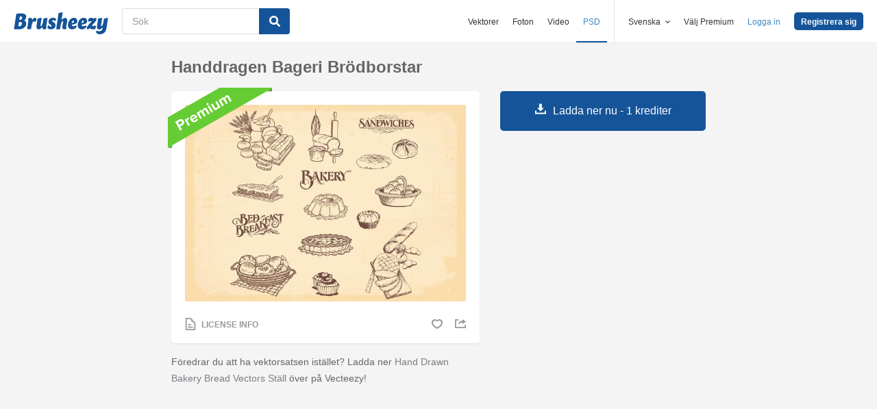

--- FILE ---
content_type: text/html; charset=utf-8
request_url: https://sv.brusheezy.com/borstar/53461-handdragen-bageri-brodborstar
body_size: 35320
content:
<!DOCTYPE html>
<!--[if lt IE 7]>      <html lang="sv" xmlns:fb="http://developers.facebook.com/schema/" xmlns:og="http://opengraphprotocol.org/schema/" class="no-js lt-ie9 lt-ie8 lt-ie7"> <![endif]-->
<!--[if IE 7]>         <html lang="sv" xmlns:fb="http://developers.facebook.com/schema/" xmlns:og="http://opengraphprotocol.org/schema/" class="no-js lt-ie9 lt-ie8"> <![endif]-->
<!--[if IE 8]>         <html lang="sv" xmlns:fb="http://developers.facebook.com/schema/" xmlns:og="http://opengraphprotocol.org/schema/" class="no-js lt-ie9"> <![endif]-->
<!--[if IE 9]>         <html lang="sv" xmlns:fb="http://developers.facebook.com/schema/" xmlns:og="http://opengraphprotocol.org/schema/" class="no-js ie9"> <![endif]-->
<!--[if gt IE 9]><!--> <html lang="sv" xmlns:fb="http://developers.facebook.com/schema/" xmlns:og="http://opengraphprotocol.org/schema/" class="no-js"> <!--<![endif]-->
  <head>
	  <script type="text/javascript">window.country_code = "US";window.remote_ip_address = '18.118.35.171'</script>
        <link rel="alternate" href="https://www.brusheezy.com/brushes/53461-hand-drawn-bakery-bread-brushes" hreflang="en" />
    <link rel="alternate" href="https://es.brusheezy.com/cepillos/53461-cepillos-de-pan-de-panaderia-a-mano" hreflang="es" />
    <link rel="alternate" href="https://pt.brusheezy.com/pinceis/53461-escovas-de-pao-de-padaria-desenhadas-a-mao" hreflang="pt-BR" />
    <link rel="alternate" href="https://de.brusheezy.com/bursten/53461-handgezogene-backerei-brotbursten" hreflang="de" />
    <link rel="alternate" href="https://fr.brusheezy.com/pinceaux/53461-pinceaux-a-pain-a-billes-a-la-main" hreflang="fr" />
    <link rel="alternate" href="https://nl.brusheezy.com/borstels/53461-handgetekende-bakkerijbroodborstels" hreflang="nl" />
    <link rel="alternate" href="https://sv.brusheezy.com/borstar/53461-handdragen-bageri-brodborstar" hreflang="sv" />
    <link rel="alternate" href="https://www.brusheezy.com/brushes/53461-hand-drawn-bakery-bread-brushes" hreflang="x-default" />

    
    <link rel="dns-prefetch" href="//static.brusheezy.com">
    <meta charset="utf-8">
    <meta http-equiv="X-UA-Compatible" content="IE=edge,chrome=1">
<script>window.NREUM||(NREUM={});NREUM.info={"beacon":"bam.nr-data.net","errorBeacon":"bam.nr-data.net","licenseKey":"NRJS-e38a0a5d9f3d7a161d2","applicationID":"682498450","transactionName":"J1kMFkBaWF9cREoQVxdZFxBRUEccSl4KFQ==","queueTime":0,"applicationTime":170,"agent":""}</script>
<script>(window.NREUM||(NREUM={})).init={ajax:{deny_list:["bam.nr-data.net"]},feature_flags:["soft_nav"]};(window.NREUM||(NREUM={})).loader_config={licenseKey:"NRJS-e38a0a5d9f3d7a161d2",applicationID:"682498450",browserID:"682498528"};;/*! For license information please see nr-loader-rum-1.306.0.min.js.LICENSE.txt */
(()=>{var e,t,r={122:(e,t,r)=>{"use strict";r.d(t,{a:()=>i});var n=r(944);function i(e,t){try{if(!e||"object"!=typeof e)return(0,n.R)(3);if(!t||"object"!=typeof t)return(0,n.R)(4);const r=Object.create(Object.getPrototypeOf(t),Object.getOwnPropertyDescriptors(t)),a=0===Object.keys(r).length?e:r;for(let o in a)if(void 0!==e[o])try{if(null===e[o]){r[o]=null;continue}Array.isArray(e[o])&&Array.isArray(t[o])?r[o]=Array.from(new Set([...e[o],...t[o]])):"object"==typeof e[o]&&"object"==typeof t[o]?r[o]=i(e[o],t[o]):r[o]=e[o]}catch(e){r[o]||(0,n.R)(1,e)}return r}catch(e){(0,n.R)(2,e)}}},154:(e,t,r)=>{"use strict";r.d(t,{OF:()=>c,RI:()=>i,WN:()=>u,bv:()=>a,eN:()=>l,gm:()=>o,mw:()=>s,sb:()=>d});var n=r(863);const i="undefined"!=typeof window&&!!window.document,a="undefined"!=typeof WorkerGlobalScope&&("undefined"!=typeof self&&self instanceof WorkerGlobalScope&&self.navigator instanceof WorkerNavigator||"undefined"!=typeof globalThis&&globalThis instanceof WorkerGlobalScope&&globalThis.navigator instanceof WorkerNavigator),o=i?window:"undefined"!=typeof WorkerGlobalScope&&("undefined"!=typeof self&&self instanceof WorkerGlobalScope&&self||"undefined"!=typeof globalThis&&globalThis instanceof WorkerGlobalScope&&globalThis),s=Boolean("hidden"===o?.document?.visibilityState),c=/iPad|iPhone|iPod/.test(o.navigator?.userAgent),d=c&&"undefined"==typeof SharedWorker,u=((()=>{const e=o.navigator?.userAgent?.match(/Firefox[/\s](\d+\.\d+)/);Array.isArray(e)&&e.length>=2&&e[1]})(),Date.now()-(0,n.t)()),l=()=>"undefined"!=typeof PerformanceNavigationTiming&&o?.performance?.getEntriesByType("navigation")?.[0]?.responseStart},163:(e,t,r)=>{"use strict";r.d(t,{j:()=>E});var n=r(384),i=r(741);var a=r(555);r(860).K7.genericEvents;const o="experimental.resources",s="register",c=e=>{if(!e||"string"!=typeof e)return!1;try{document.createDocumentFragment().querySelector(e)}catch{return!1}return!0};var d=r(614),u=r(944),l=r(122);const f="[data-nr-mask]",g=e=>(0,l.a)(e,(()=>{const e={feature_flags:[],experimental:{allow_registered_children:!1,resources:!1},mask_selector:"*",block_selector:"[data-nr-block]",mask_input_options:{color:!1,date:!1,"datetime-local":!1,email:!1,month:!1,number:!1,range:!1,search:!1,tel:!1,text:!1,time:!1,url:!1,week:!1,textarea:!1,select:!1,password:!0}};return{ajax:{deny_list:void 0,block_internal:!0,enabled:!0,autoStart:!0},api:{get allow_registered_children(){return e.feature_flags.includes(s)||e.experimental.allow_registered_children},set allow_registered_children(t){e.experimental.allow_registered_children=t},duplicate_registered_data:!1},browser_consent_mode:{enabled:!1},distributed_tracing:{enabled:void 0,exclude_newrelic_header:void 0,cors_use_newrelic_header:void 0,cors_use_tracecontext_headers:void 0,allowed_origins:void 0},get feature_flags(){return e.feature_flags},set feature_flags(t){e.feature_flags=t},generic_events:{enabled:!0,autoStart:!0},harvest:{interval:30},jserrors:{enabled:!0,autoStart:!0},logging:{enabled:!0,autoStart:!0},metrics:{enabled:!0,autoStart:!0},obfuscate:void 0,page_action:{enabled:!0},page_view_event:{enabled:!0,autoStart:!0},page_view_timing:{enabled:!0,autoStart:!0},performance:{capture_marks:!1,capture_measures:!1,capture_detail:!0,resources:{get enabled(){return e.feature_flags.includes(o)||e.experimental.resources},set enabled(t){e.experimental.resources=t},asset_types:[],first_party_domains:[],ignore_newrelic:!0}},privacy:{cookies_enabled:!0},proxy:{assets:void 0,beacon:void 0},session:{expiresMs:d.wk,inactiveMs:d.BB},session_replay:{autoStart:!0,enabled:!1,preload:!1,sampling_rate:10,error_sampling_rate:100,collect_fonts:!1,inline_images:!1,fix_stylesheets:!0,mask_all_inputs:!0,get mask_text_selector(){return e.mask_selector},set mask_text_selector(t){c(t)?e.mask_selector="".concat(t,",").concat(f):""===t||null===t?e.mask_selector=f:(0,u.R)(5,t)},get block_class(){return"nr-block"},get ignore_class(){return"nr-ignore"},get mask_text_class(){return"nr-mask"},get block_selector(){return e.block_selector},set block_selector(t){c(t)?e.block_selector+=",".concat(t):""!==t&&(0,u.R)(6,t)},get mask_input_options(){return e.mask_input_options},set mask_input_options(t){t&&"object"==typeof t?e.mask_input_options={...t,password:!0}:(0,u.R)(7,t)}},session_trace:{enabled:!0,autoStart:!0},soft_navigations:{enabled:!0,autoStart:!0},spa:{enabled:!0,autoStart:!0},ssl:void 0,user_actions:{enabled:!0,elementAttributes:["id","className","tagName","type"]}}})());var p=r(154),m=r(324);let h=0;const v={buildEnv:m.F3,distMethod:m.Xs,version:m.xv,originTime:p.WN},b={consented:!1},y={appMetadata:{},get consented(){return this.session?.state?.consent||b.consented},set consented(e){b.consented=e},customTransaction:void 0,denyList:void 0,disabled:!1,harvester:void 0,isolatedBacklog:!1,isRecording:!1,loaderType:void 0,maxBytes:3e4,obfuscator:void 0,onerror:void 0,ptid:void 0,releaseIds:{},session:void 0,timeKeeper:void 0,registeredEntities:[],jsAttributesMetadata:{bytes:0},get harvestCount(){return++h}},_=e=>{const t=(0,l.a)(e,y),r=Object.keys(v).reduce((e,t)=>(e[t]={value:v[t],writable:!1,configurable:!0,enumerable:!0},e),{});return Object.defineProperties(t,r)};var w=r(701);const x=e=>{const t=e.startsWith("http");e+="/",r.p=t?e:"https://"+e};var S=r(836),k=r(241);const R={accountID:void 0,trustKey:void 0,agentID:void 0,licenseKey:void 0,applicationID:void 0,xpid:void 0},A=e=>(0,l.a)(e,R),T=new Set;function E(e,t={},r,o){let{init:s,info:c,loader_config:d,runtime:u={},exposed:l=!0}=t;if(!c){const e=(0,n.pV)();s=e.init,c=e.info,d=e.loader_config}e.init=g(s||{}),e.loader_config=A(d||{}),c.jsAttributes??={},p.bv&&(c.jsAttributes.isWorker=!0),e.info=(0,a.D)(c);const f=e.init,m=[c.beacon,c.errorBeacon];T.has(e.agentIdentifier)||(f.proxy.assets&&(x(f.proxy.assets),m.push(f.proxy.assets)),f.proxy.beacon&&m.push(f.proxy.beacon),e.beacons=[...m],function(e){const t=(0,n.pV)();Object.getOwnPropertyNames(i.W.prototype).forEach(r=>{const n=i.W.prototype[r];if("function"!=typeof n||"constructor"===n)return;let a=t[r];e[r]&&!1!==e.exposed&&"micro-agent"!==e.runtime?.loaderType&&(t[r]=(...t)=>{const n=e[r](...t);return a?a(...t):n})})}(e),(0,n.US)("activatedFeatures",w.B),e.runSoftNavOverSpa&&=!0===f.soft_navigations.enabled&&f.feature_flags.includes("soft_nav")),u.denyList=[...f.ajax.deny_list||[],...f.ajax.block_internal?m:[]],u.ptid=e.agentIdentifier,u.loaderType=r,e.runtime=_(u),T.has(e.agentIdentifier)||(e.ee=S.ee.get(e.agentIdentifier),e.exposed=l,(0,k.W)({agentIdentifier:e.agentIdentifier,drained:!!w.B?.[e.agentIdentifier],type:"lifecycle",name:"initialize",feature:void 0,data:e.config})),T.add(e.agentIdentifier)}},234:(e,t,r)=>{"use strict";r.d(t,{W:()=>a});var n=r(836),i=r(687);class a{constructor(e,t){this.agentIdentifier=e,this.ee=n.ee.get(e),this.featureName=t,this.blocked=!1}deregisterDrain(){(0,i.x3)(this.agentIdentifier,this.featureName)}}},241:(e,t,r)=>{"use strict";r.d(t,{W:()=>a});var n=r(154);const i="newrelic";function a(e={}){try{n.gm.dispatchEvent(new CustomEvent(i,{detail:e}))}catch(e){}}},261:(e,t,r)=>{"use strict";r.d(t,{$9:()=>d,BL:()=>s,CH:()=>g,Dl:()=>_,Fw:()=>y,PA:()=>h,Pl:()=>n,Pv:()=>k,Tb:()=>l,U2:()=>a,V1:()=>S,Wb:()=>x,bt:()=>b,cD:()=>v,d3:()=>w,dT:()=>c,eY:()=>p,fF:()=>f,hG:()=>i,k6:()=>o,nb:()=>m,o5:()=>u});const n="api-",i="addPageAction",a="addToTrace",o="addRelease",s="finished",c="interaction",d="log",u="noticeError",l="pauseReplay",f="recordCustomEvent",g="recordReplay",p="register",m="setApplicationVersion",h="setCurrentRouteName",v="setCustomAttribute",b="setErrorHandler",y="setPageViewName",_="setUserId",w="start",x="wrapLogger",S="measure",k="consent"},289:(e,t,r)=>{"use strict";r.d(t,{GG:()=>o,Qr:()=>c,sB:()=>s});var n=r(878),i=r(389);function a(){return"undefined"==typeof document||"complete"===document.readyState}function o(e,t){if(a())return e();const r=(0,i.J)(e),o=setInterval(()=>{a()&&(clearInterval(o),r())},500);(0,n.sp)("load",r,t)}function s(e){if(a())return e();(0,n.DD)("DOMContentLoaded",e)}function c(e){if(a())return e();(0,n.sp)("popstate",e)}},324:(e,t,r)=>{"use strict";r.d(t,{F3:()=>i,Xs:()=>a,xv:()=>n});const n="1.306.0",i="PROD",a="CDN"},374:(e,t,r)=>{r.nc=(()=>{try{return document?.currentScript?.nonce}catch(e){}return""})()},384:(e,t,r)=>{"use strict";r.d(t,{NT:()=>o,US:()=>u,Zm:()=>s,bQ:()=>d,dV:()=>c,pV:()=>l});var n=r(154),i=r(863),a=r(910);const o={beacon:"bam.nr-data.net",errorBeacon:"bam.nr-data.net"};function s(){return n.gm.NREUM||(n.gm.NREUM={}),void 0===n.gm.newrelic&&(n.gm.newrelic=n.gm.NREUM),n.gm.NREUM}function c(){let e=s();return e.o||(e.o={ST:n.gm.setTimeout,SI:n.gm.setImmediate||n.gm.setInterval,CT:n.gm.clearTimeout,XHR:n.gm.XMLHttpRequest,REQ:n.gm.Request,EV:n.gm.Event,PR:n.gm.Promise,MO:n.gm.MutationObserver,FETCH:n.gm.fetch,WS:n.gm.WebSocket},(0,a.i)(...Object.values(e.o))),e}function d(e,t){let r=s();r.initializedAgents??={},t.initializedAt={ms:(0,i.t)(),date:new Date},r.initializedAgents[e]=t}function u(e,t){s()[e]=t}function l(){return function(){let e=s();const t=e.info||{};e.info={beacon:o.beacon,errorBeacon:o.errorBeacon,...t}}(),function(){let e=s();const t=e.init||{};e.init={...t}}(),c(),function(){let e=s();const t=e.loader_config||{};e.loader_config={...t}}(),s()}},389:(e,t,r)=>{"use strict";function n(e,t=500,r={}){const n=r?.leading||!1;let i;return(...r)=>{n&&void 0===i&&(e.apply(this,r),i=setTimeout(()=>{i=clearTimeout(i)},t)),n||(clearTimeout(i),i=setTimeout(()=>{e.apply(this,r)},t))}}function i(e){let t=!1;return(...r)=>{t||(t=!0,e.apply(this,r))}}r.d(t,{J:()=>i,s:()=>n})},555:(e,t,r)=>{"use strict";r.d(t,{D:()=>s,f:()=>o});var n=r(384),i=r(122);const a={beacon:n.NT.beacon,errorBeacon:n.NT.errorBeacon,licenseKey:void 0,applicationID:void 0,sa:void 0,queueTime:void 0,applicationTime:void 0,ttGuid:void 0,user:void 0,account:void 0,product:void 0,extra:void 0,jsAttributes:{},userAttributes:void 0,atts:void 0,transactionName:void 0,tNamePlain:void 0};function o(e){try{return!!e.licenseKey&&!!e.errorBeacon&&!!e.applicationID}catch(e){return!1}}const s=e=>(0,i.a)(e,a)},566:(e,t,r)=>{"use strict";r.d(t,{LA:()=>s,bz:()=>o});var n=r(154);const i="xxxxxxxx-xxxx-4xxx-yxxx-xxxxxxxxxxxx";function a(e,t){return e?15&e[t]:16*Math.random()|0}function o(){const e=n.gm?.crypto||n.gm?.msCrypto;let t,r=0;return e&&e.getRandomValues&&(t=e.getRandomValues(new Uint8Array(30))),i.split("").map(e=>"x"===e?a(t,r++).toString(16):"y"===e?(3&a()|8).toString(16):e).join("")}function s(e){const t=n.gm?.crypto||n.gm?.msCrypto;let r,i=0;t&&t.getRandomValues&&(r=t.getRandomValues(new Uint8Array(e)));const o=[];for(var s=0;s<e;s++)o.push(a(r,i++).toString(16));return o.join("")}},606:(e,t,r)=>{"use strict";r.d(t,{i:()=>a});var n=r(908);a.on=o;var i=a.handlers={};function a(e,t,r,a){o(a||n.d,i,e,t,r)}function o(e,t,r,i,a){a||(a="feature"),e||(e=n.d);var o=t[a]=t[a]||{};(o[r]=o[r]||[]).push([e,i])}},607:(e,t,r)=>{"use strict";r.d(t,{W:()=>n});const n=(0,r(566).bz)()},614:(e,t,r)=>{"use strict";r.d(t,{BB:()=>o,H3:()=>n,g:()=>d,iL:()=>c,tS:()=>s,uh:()=>i,wk:()=>a});const n="NRBA",i="SESSION",a=144e5,o=18e5,s={STARTED:"session-started",PAUSE:"session-pause",RESET:"session-reset",RESUME:"session-resume",UPDATE:"session-update"},c={SAME_TAB:"same-tab",CROSS_TAB:"cross-tab"},d={OFF:0,FULL:1,ERROR:2}},630:(e,t,r)=>{"use strict";r.d(t,{T:()=>n});const n=r(860).K7.pageViewEvent},646:(e,t,r)=>{"use strict";r.d(t,{y:()=>n});class n{constructor(e){this.contextId=e}}},687:(e,t,r)=>{"use strict";r.d(t,{Ak:()=>d,Ze:()=>f,x3:()=>u});var n=r(241),i=r(836),a=r(606),o=r(860),s=r(646);const c={};function d(e,t){const r={staged:!1,priority:o.P3[t]||0};l(e),c[e].get(t)||c[e].set(t,r)}function u(e,t){e&&c[e]&&(c[e].get(t)&&c[e].delete(t),p(e,t,!1),c[e].size&&g(e))}function l(e){if(!e)throw new Error("agentIdentifier required");c[e]||(c[e]=new Map)}function f(e="",t="feature",r=!1){if(l(e),!e||!c[e].get(t)||r)return p(e,t);c[e].get(t).staged=!0,g(e)}function g(e){const t=Array.from(c[e]);t.every(([e,t])=>t.staged)&&(t.sort((e,t)=>e[1].priority-t[1].priority),t.forEach(([t])=>{c[e].delete(t),p(e,t)}))}function p(e,t,r=!0){const o=e?i.ee.get(e):i.ee,c=a.i.handlers;if(!o.aborted&&o.backlog&&c){if((0,n.W)({agentIdentifier:e,type:"lifecycle",name:"drain",feature:t}),r){const e=o.backlog[t],r=c[t];if(r){for(let t=0;e&&t<e.length;++t)m(e[t],r);Object.entries(r).forEach(([e,t])=>{Object.values(t||{}).forEach(t=>{t[0]?.on&&t[0]?.context()instanceof s.y&&t[0].on(e,t[1])})})}}o.isolatedBacklog||delete c[t],o.backlog[t]=null,o.emit("drain-"+t,[])}}function m(e,t){var r=e[1];Object.values(t[r]||{}).forEach(t=>{var r=e[0];if(t[0]===r){var n=t[1],i=e[3],a=e[2];n.apply(i,a)}})}},699:(e,t,r)=>{"use strict";r.d(t,{It:()=>a,KC:()=>s,No:()=>i,qh:()=>o});var n=r(860);const i=16e3,a=1e6,o="SESSION_ERROR",s={[n.K7.logging]:!0,[n.K7.genericEvents]:!1,[n.K7.jserrors]:!1,[n.K7.ajax]:!1}},701:(e,t,r)=>{"use strict";r.d(t,{B:()=>a,t:()=>o});var n=r(241);const i=new Set,a={};function o(e,t){const r=t.agentIdentifier;a[r]??={},e&&"object"==typeof e&&(i.has(r)||(t.ee.emit("rumresp",[e]),a[r]=e,i.add(r),(0,n.W)({agentIdentifier:r,loaded:!0,drained:!0,type:"lifecycle",name:"load",feature:void 0,data:e})))}},741:(e,t,r)=>{"use strict";r.d(t,{W:()=>a});var n=r(944),i=r(261);class a{#e(e,...t){if(this[e]!==a.prototype[e])return this[e](...t);(0,n.R)(35,e)}addPageAction(e,t){return this.#e(i.hG,e,t)}register(e){return this.#e(i.eY,e)}recordCustomEvent(e,t){return this.#e(i.fF,e,t)}setPageViewName(e,t){return this.#e(i.Fw,e,t)}setCustomAttribute(e,t,r){return this.#e(i.cD,e,t,r)}noticeError(e,t){return this.#e(i.o5,e,t)}setUserId(e){return this.#e(i.Dl,e)}setApplicationVersion(e){return this.#e(i.nb,e)}setErrorHandler(e){return this.#e(i.bt,e)}addRelease(e,t){return this.#e(i.k6,e,t)}log(e,t){return this.#e(i.$9,e,t)}start(){return this.#e(i.d3)}finished(e){return this.#e(i.BL,e)}recordReplay(){return this.#e(i.CH)}pauseReplay(){return this.#e(i.Tb)}addToTrace(e){return this.#e(i.U2,e)}setCurrentRouteName(e){return this.#e(i.PA,e)}interaction(e){return this.#e(i.dT,e)}wrapLogger(e,t,r){return this.#e(i.Wb,e,t,r)}measure(e,t){return this.#e(i.V1,e,t)}consent(e){return this.#e(i.Pv,e)}}},782:(e,t,r)=>{"use strict";r.d(t,{T:()=>n});const n=r(860).K7.pageViewTiming},836:(e,t,r)=>{"use strict";r.d(t,{P:()=>s,ee:()=>c});var n=r(384),i=r(990),a=r(646),o=r(607);const s="nr@context:".concat(o.W),c=function e(t,r){var n={},o={},u={},l=!1;try{l=16===r.length&&d.initializedAgents?.[r]?.runtime.isolatedBacklog}catch(e){}var f={on:p,addEventListener:p,removeEventListener:function(e,t){var r=n[e];if(!r)return;for(var i=0;i<r.length;i++)r[i]===t&&r.splice(i,1)},emit:function(e,r,n,i,a){!1!==a&&(a=!0);if(c.aborted&&!i)return;t&&a&&t.emit(e,r,n);var s=g(n);m(e).forEach(e=>{e.apply(s,r)});var d=v()[o[e]];d&&d.push([f,e,r,s]);return s},get:h,listeners:m,context:g,buffer:function(e,t){const r=v();if(t=t||"feature",f.aborted)return;Object.entries(e||{}).forEach(([e,n])=>{o[n]=t,t in r||(r[t]=[])})},abort:function(){f._aborted=!0,Object.keys(f.backlog).forEach(e=>{delete f.backlog[e]})},isBuffering:function(e){return!!v()[o[e]]},debugId:r,backlog:l?{}:t&&"object"==typeof t.backlog?t.backlog:{},isolatedBacklog:l};return Object.defineProperty(f,"aborted",{get:()=>{let e=f._aborted||!1;return e||(t&&(e=t.aborted),e)}}),f;function g(e){return e&&e instanceof a.y?e:e?(0,i.I)(e,s,()=>new a.y(s)):new a.y(s)}function p(e,t){n[e]=m(e).concat(t)}function m(e){return n[e]||[]}function h(t){return u[t]=u[t]||e(f,t)}function v(){return f.backlog}}(void 0,"globalEE"),d=(0,n.Zm)();d.ee||(d.ee=c)},843:(e,t,r)=>{"use strict";r.d(t,{G:()=>a,u:()=>i});var n=r(878);function i(e,t=!1,r,i){(0,n.DD)("visibilitychange",function(){if(t)return void("hidden"===document.visibilityState&&e());e(document.visibilityState)},r,i)}function a(e,t,r){(0,n.sp)("pagehide",e,t,r)}},860:(e,t,r)=>{"use strict";r.d(t,{$J:()=>u,K7:()=>c,P3:()=>d,XX:()=>i,Yy:()=>s,df:()=>a,qY:()=>n,v4:()=>o});const n="events",i="jserrors",a="browser/blobs",o="rum",s="browser/logs",c={ajax:"ajax",genericEvents:"generic_events",jserrors:i,logging:"logging",metrics:"metrics",pageAction:"page_action",pageViewEvent:"page_view_event",pageViewTiming:"page_view_timing",sessionReplay:"session_replay",sessionTrace:"session_trace",softNav:"soft_navigations",spa:"spa"},d={[c.pageViewEvent]:1,[c.pageViewTiming]:2,[c.metrics]:3,[c.jserrors]:4,[c.spa]:5,[c.ajax]:6,[c.sessionTrace]:7,[c.softNav]:8,[c.sessionReplay]:9,[c.logging]:10,[c.genericEvents]:11},u={[c.pageViewEvent]:o,[c.pageViewTiming]:n,[c.ajax]:n,[c.spa]:n,[c.softNav]:n,[c.metrics]:i,[c.jserrors]:i,[c.sessionTrace]:a,[c.sessionReplay]:a,[c.logging]:s,[c.genericEvents]:"ins"}},863:(e,t,r)=>{"use strict";function n(){return Math.floor(performance.now())}r.d(t,{t:()=>n})},878:(e,t,r)=>{"use strict";function n(e,t){return{capture:e,passive:!1,signal:t}}function i(e,t,r=!1,i){window.addEventListener(e,t,n(r,i))}function a(e,t,r=!1,i){document.addEventListener(e,t,n(r,i))}r.d(t,{DD:()=>a,jT:()=>n,sp:()=>i})},908:(e,t,r)=>{"use strict";r.d(t,{d:()=>n,p:()=>i});var n=r(836).ee.get("handle");function i(e,t,r,i,a){a?(a.buffer([e],i),a.emit(e,t,r)):(n.buffer([e],i),n.emit(e,t,r))}},910:(e,t,r)=>{"use strict";r.d(t,{i:()=>a});var n=r(944);const i=new Map;function a(...e){return e.every(e=>{if(i.has(e))return i.get(e);const t="function"==typeof e?e.toString():"",r=t.includes("[native code]"),a=t.includes("nrWrapper");return r||a||(0,n.R)(64,e?.name||t),i.set(e,r),r})}},944:(e,t,r)=>{"use strict";r.d(t,{R:()=>i});var n=r(241);function i(e,t){"function"==typeof console.debug&&(console.debug("New Relic Warning: https://github.com/newrelic/newrelic-browser-agent/blob/main/docs/warning-codes.md#".concat(e),t),(0,n.W)({agentIdentifier:null,drained:null,type:"data",name:"warn",feature:"warn",data:{code:e,secondary:t}}))}},969:(e,t,r)=>{"use strict";r.d(t,{TZ:()=>n,XG:()=>s,rs:()=>i,xV:()=>o,z_:()=>a});const n=r(860).K7.metrics,i="sm",a="cm",o="storeSupportabilityMetrics",s="storeEventMetrics"},990:(e,t,r)=>{"use strict";r.d(t,{I:()=>i});var n=Object.prototype.hasOwnProperty;function i(e,t,r){if(n.call(e,t))return e[t];var i=r();if(Object.defineProperty&&Object.keys)try{return Object.defineProperty(e,t,{value:i,writable:!0,enumerable:!1}),i}catch(e){}return e[t]=i,i}}},n={};function i(e){var t=n[e];if(void 0!==t)return t.exports;var a=n[e]={exports:{}};return r[e](a,a.exports,i),a.exports}i.m=r,i.d=(e,t)=>{for(var r in t)i.o(t,r)&&!i.o(e,r)&&Object.defineProperty(e,r,{enumerable:!0,get:t[r]})},i.f={},i.e=e=>Promise.all(Object.keys(i.f).reduce((t,r)=>(i.f[r](e,t),t),[])),i.u=e=>"nr-rum-1.306.0.min.js",i.o=(e,t)=>Object.prototype.hasOwnProperty.call(e,t),e={},t="NRBA-1.306.0.PROD:",i.l=(r,n,a,o)=>{if(e[r])e[r].push(n);else{var s,c;if(void 0!==a)for(var d=document.getElementsByTagName("script"),u=0;u<d.length;u++){var l=d[u];if(l.getAttribute("src")==r||l.getAttribute("data-webpack")==t+a){s=l;break}}if(!s){c=!0;var f={296:"sha512-XHJAyYwsxAD4jnOFenBf2aq49/pv28jKOJKs7YGQhagYYI2Zk8nHflZPdd7WiilkmEkgIZQEFX4f1AJMoyzKwA=="};(s=document.createElement("script")).charset="utf-8",i.nc&&s.setAttribute("nonce",i.nc),s.setAttribute("data-webpack",t+a),s.src=r,0!==s.src.indexOf(window.location.origin+"/")&&(s.crossOrigin="anonymous"),f[o]&&(s.integrity=f[o])}e[r]=[n];var g=(t,n)=>{s.onerror=s.onload=null,clearTimeout(p);var i=e[r];if(delete e[r],s.parentNode&&s.parentNode.removeChild(s),i&&i.forEach(e=>e(n)),t)return t(n)},p=setTimeout(g.bind(null,void 0,{type:"timeout",target:s}),12e4);s.onerror=g.bind(null,s.onerror),s.onload=g.bind(null,s.onload),c&&document.head.appendChild(s)}},i.r=e=>{"undefined"!=typeof Symbol&&Symbol.toStringTag&&Object.defineProperty(e,Symbol.toStringTag,{value:"Module"}),Object.defineProperty(e,"__esModule",{value:!0})},i.p="https://js-agent.newrelic.com/",(()=>{var e={374:0,840:0};i.f.j=(t,r)=>{var n=i.o(e,t)?e[t]:void 0;if(0!==n)if(n)r.push(n[2]);else{var a=new Promise((r,i)=>n=e[t]=[r,i]);r.push(n[2]=a);var o=i.p+i.u(t),s=new Error;i.l(o,r=>{if(i.o(e,t)&&(0!==(n=e[t])&&(e[t]=void 0),n)){var a=r&&("load"===r.type?"missing":r.type),o=r&&r.target&&r.target.src;s.message="Loading chunk "+t+" failed: ("+a+": "+o+")",s.name="ChunkLoadError",s.type=a,s.request=o,n[1](s)}},"chunk-"+t,t)}};var t=(t,r)=>{var n,a,[o,s,c]=r,d=0;if(o.some(t=>0!==e[t])){for(n in s)i.o(s,n)&&(i.m[n]=s[n]);if(c)c(i)}for(t&&t(r);d<o.length;d++)a=o[d],i.o(e,a)&&e[a]&&e[a][0](),e[a]=0},r=self["webpackChunk:NRBA-1.306.0.PROD"]=self["webpackChunk:NRBA-1.306.0.PROD"]||[];r.forEach(t.bind(null,0)),r.push=t.bind(null,r.push.bind(r))})(),(()=>{"use strict";i(374);var e=i(566),t=i(741);class r extends t.W{agentIdentifier=(0,e.LA)(16)}var n=i(860);const a=Object.values(n.K7);var o=i(163);var s=i(908),c=i(863),d=i(261),u=i(241),l=i(944),f=i(701),g=i(969);function p(e,t,i,a){const o=a||i;!o||o[e]&&o[e]!==r.prototype[e]||(o[e]=function(){(0,s.p)(g.xV,["API/"+e+"/called"],void 0,n.K7.metrics,i.ee),(0,u.W)({agentIdentifier:i.agentIdentifier,drained:!!f.B?.[i.agentIdentifier],type:"data",name:"api",feature:d.Pl+e,data:{}});try{return t.apply(this,arguments)}catch(e){(0,l.R)(23,e)}})}function m(e,t,r,n,i){const a=e.info;null===r?delete a.jsAttributes[t]:a.jsAttributes[t]=r,(i||null===r)&&(0,s.p)(d.Pl+n,[(0,c.t)(),t,r],void 0,"session",e.ee)}var h=i(687),v=i(234),b=i(289),y=i(154),_=i(384);const w=e=>y.RI&&!0===e?.privacy.cookies_enabled;function x(e){return!!(0,_.dV)().o.MO&&w(e)&&!0===e?.session_trace.enabled}var S=i(389),k=i(699);class R extends v.W{constructor(e,t){super(e.agentIdentifier,t),this.agentRef=e,this.abortHandler=void 0,this.featAggregate=void 0,this.loadedSuccessfully=void 0,this.onAggregateImported=new Promise(e=>{this.loadedSuccessfully=e}),this.deferred=Promise.resolve(),!1===e.init[this.featureName].autoStart?this.deferred=new Promise((t,r)=>{this.ee.on("manual-start-all",(0,S.J)(()=>{(0,h.Ak)(e.agentIdentifier,this.featureName),t()}))}):(0,h.Ak)(e.agentIdentifier,t)}importAggregator(e,t,r={}){if(this.featAggregate)return;const n=async()=>{let n;await this.deferred;try{if(w(e.init)){const{setupAgentSession:t}=await i.e(296).then(i.bind(i,305));n=t(e)}}catch(e){(0,l.R)(20,e),this.ee.emit("internal-error",[e]),(0,s.p)(k.qh,[e],void 0,this.featureName,this.ee)}try{if(!this.#t(this.featureName,n,e.init))return(0,h.Ze)(this.agentIdentifier,this.featureName),void this.loadedSuccessfully(!1);const{Aggregate:i}=await t();this.featAggregate=new i(e,r),e.runtime.harvester.initializedAggregates.push(this.featAggregate),this.loadedSuccessfully(!0)}catch(e){(0,l.R)(34,e),this.abortHandler?.(),(0,h.Ze)(this.agentIdentifier,this.featureName,!0),this.loadedSuccessfully(!1),this.ee&&this.ee.abort()}};y.RI?(0,b.GG)(()=>n(),!0):n()}#t(e,t,r){if(this.blocked)return!1;switch(e){case n.K7.sessionReplay:return x(r)&&!!t;case n.K7.sessionTrace:return!!t;default:return!0}}}var A=i(630),T=i(614);class E extends R{static featureName=A.T;constructor(e){var t;super(e,A.T),this.setupInspectionEvents(e.agentIdentifier),t=e,p(d.Fw,function(e,r){"string"==typeof e&&("/"!==e.charAt(0)&&(e="/"+e),t.runtime.customTransaction=(r||"http://custom.transaction")+e,(0,s.p)(d.Pl+d.Fw,[(0,c.t)()],void 0,void 0,t.ee))},t),this.importAggregator(e,()=>i.e(296).then(i.bind(i,943)))}setupInspectionEvents(e){const t=(t,r)=>{t&&(0,u.W)({agentIdentifier:e,timeStamp:t.timeStamp,loaded:"complete"===t.target.readyState,type:"window",name:r,data:t.target.location+""})};(0,b.sB)(e=>{t(e,"DOMContentLoaded")}),(0,b.GG)(e=>{t(e,"load")}),(0,b.Qr)(e=>{t(e,"navigate")}),this.ee.on(T.tS.UPDATE,(t,r)=>{(0,u.W)({agentIdentifier:e,type:"lifecycle",name:"session",data:r})})}}var N=i(843),I=i(782);class j extends R{static featureName=I.T;constructor(e){super(e,I.T),y.RI&&((0,N.u)(()=>(0,s.p)("docHidden",[(0,c.t)()],void 0,I.T,this.ee),!0),(0,N.G)(()=>(0,s.p)("winPagehide",[(0,c.t)()],void 0,I.T,this.ee)),this.importAggregator(e,()=>i.e(296).then(i.bind(i,117))))}}class P extends R{static featureName=g.TZ;constructor(e){super(e,g.TZ),y.RI&&document.addEventListener("securitypolicyviolation",e=>{(0,s.p)(g.xV,["Generic/CSPViolation/Detected"],void 0,this.featureName,this.ee)}),this.importAggregator(e,()=>i.e(296).then(i.bind(i,623)))}}new class extends r{constructor(e){var t;(super(),y.gm)?(this.features={},(0,_.bQ)(this.agentIdentifier,this),this.desiredFeatures=new Set(e.features||[]),this.desiredFeatures.add(E),this.runSoftNavOverSpa=[...this.desiredFeatures].some(e=>e.featureName===n.K7.softNav),(0,o.j)(this,e,e.loaderType||"agent"),t=this,p(d.cD,function(e,r,n=!1){if("string"==typeof e){if(["string","number","boolean"].includes(typeof r)||null===r)return m(t,e,r,d.cD,n);(0,l.R)(40,typeof r)}else(0,l.R)(39,typeof e)},t),function(e){p(d.Dl,function(t){if("string"==typeof t||null===t)return m(e,"enduser.id",t,d.Dl,!0);(0,l.R)(41,typeof t)},e)}(this),function(e){p(d.nb,function(t){if("string"==typeof t||null===t)return m(e,"application.version",t,d.nb,!1);(0,l.R)(42,typeof t)},e)}(this),function(e){p(d.d3,function(){e.ee.emit("manual-start-all")},e)}(this),function(e){p(d.Pv,function(t=!0){if("boolean"==typeof t){if((0,s.p)(d.Pl+d.Pv,[t],void 0,"session",e.ee),e.runtime.consented=t,t){const t=e.features.page_view_event;t.onAggregateImported.then(e=>{const r=t.featAggregate;e&&!r.sentRum&&r.sendRum()})}}else(0,l.R)(65,typeof t)},e)}(this),this.run()):(0,l.R)(21)}get config(){return{info:this.info,init:this.init,loader_config:this.loader_config,runtime:this.runtime}}get api(){return this}run(){try{const e=function(e){const t={};return a.forEach(r=>{t[r]=!!e[r]?.enabled}),t}(this.init),t=[...this.desiredFeatures];t.sort((e,t)=>n.P3[e.featureName]-n.P3[t.featureName]),t.forEach(t=>{if(!e[t.featureName]&&t.featureName!==n.K7.pageViewEvent)return;if(this.runSoftNavOverSpa&&t.featureName===n.K7.spa)return;if(!this.runSoftNavOverSpa&&t.featureName===n.K7.softNav)return;const r=function(e){switch(e){case n.K7.ajax:return[n.K7.jserrors];case n.K7.sessionTrace:return[n.K7.ajax,n.K7.pageViewEvent];case n.K7.sessionReplay:return[n.K7.sessionTrace];case n.K7.pageViewTiming:return[n.K7.pageViewEvent];default:return[]}}(t.featureName).filter(e=>!(e in this.features));r.length>0&&(0,l.R)(36,{targetFeature:t.featureName,missingDependencies:r}),this.features[t.featureName]=new t(this)})}catch(e){(0,l.R)(22,e);for(const e in this.features)this.features[e].abortHandler?.();const t=(0,_.Zm)();delete t.initializedAgents[this.agentIdentifier]?.features,delete this.sharedAggregator;return t.ee.get(this.agentIdentifier).abort(),!1}}}({features:[E,j,P],loaderType:"lite"})})()})();</script>
    <meta name="viewport" content="width=device-width, initial-scale=1.0, minimum-scale=1.0" />
    <title>Handdragen Bageri Brödborstar - Gratis Photoshop-borstar hos Brusheezy!</title>
<meta content="Photoshop penslar - Brusheezy är en ENORM samling av Photoshop-penslar, Photoshop mönster, texturer, (PSDer,) händelser, former, stilar och skalor som man kan ladda ner och dela!" name="description" />
<meta content="brusheezy" name="twitter:site" />
<meta content="brusheezy" name="twitter:creator" />
<meta content="summary_large_image" name="twitter:card" />
<meta content="https://static.brusheezy.com/system/resources/previews/000/053/461/original/hand-drawn-bakery-bread-brushes.jpg" name="twitter:image" />
<meta content="Brusheezy" property="og:site_name" />
<meta content="Handdragen Bageri Brödborstar" property="og:title" />
<meta content="https://sv.brusheezy.com/borstar/53461-handdragen-bageri-brodborstar" property="og:url" />
<meta content="sv_SE" property="og:locale" />
<meta content="en_US" property="og:locale:alternate" />
<meta content="de_DE" property="og:locale:alternate" />
<meta content="es_ES" property="og:locale:alternate" />
<meta content="fr_FR" property="og:locale:alternate" />
<meta content="nl_NL" property="og:locale:alternate" />
<meta content="pt_BR" property="og:locale:alternate" />
<meta content="https://static.brusheezy.com/system/resources/previews/000/053/461/original/hand-drawn-bakery-bread-brushes.jpg" property="og:image" />
    <link href="/favicon.ico" rel="shortcut icon"></link><link href="/favicon.png" rel="icon" sizes="48x48" type="image/png"></link><link href="/apple-touch-icon-precomposed.png" rel="apple-touch-icon-precomposed"></link>
    <link href="https://maxcdn.bootstrapcdn.com/font-awesome/4.6.3/css/font-awesome.min.css" media="screen" rel="stylesheet" type="text/css" />
    <script src="https://static.brusheezy.com/assets/modernizr.custom.83825-93372fb200ead74f1d44254d993c5440.js" type="text/javascript"></script>
    <link href="https://static.brusheezy.com/assets/application-e6fc89b3e1f8c6290743690971644994.css" media="screen" rel="stylesheet" type="text/css" />
    <link href="https://static.brusheezy.com/assets/print-ac38768f09270df2214d2c500c647adc.css" media="print" rel="stylesheet" type="text/css" />
    <link href="https://feeds.feedburner.com/eezyinc/brusheezy-images" rel="alternate" title="RSS" type="application/rss+xml" />

        <link rel="canonical" href="https://sv.brusheezy.com/borstar/53461-handdragen-bageri-brodborstar">


    <meta content="authenticity_token" name="csrf-param" />
<meta content="JNHtOoKRomCVZAdlaLWpfa27uRT8bUoxMIqFYco9Y4M=" name="csrf-token" />
    <!-- Begin TextBlock "HTML - Head" -->
<meta name="google-site-verification" content="pfGHD8M12iD8MZoiUsSycicUuSitnj2scI2cB_MvoYw" />
<meta name="google-site-verification" content="b4_frnI9j9l6Hs7d1QntimjvrZOtJ8x8ykl7RfeJS2Y" />
<meta name="tinfoil-site-verification" content="6d4a376b35cc11699dd86a787c7b5ae10b5c70f0" />
<meta name="msvalidate.01" content="9E7A3F56C01FB9B69FCDD1FBD287CAE4" />
<meta name="p:domain_verify" content="e95f03b955f8191de30e476f8527821e"/>
<meta property="fb:page_id" content="111431139680" />
<meta name="google" content="nositelinkssearchbox" />
<meta name="referrer" content="unsafe-url" />
<!--<script type="text/javascript" src="http://api.xeezy.com/api.min.js"></script>-->
<!--<script async src="//cdn-s2s.buysellads.net/pub/brusheezy.js" data-cfasync="false"></script>-->
<link href="https://plus.google.com/116840303500574370724" rel="publisher" />

<script>
  var iStockCoupon = { 
    // --- ADMIN CONIG----
    Code: 'EEZYOFF14', 
    Message: 'Hurry! Offer Expires 10/31/2013',
    // -------------------

    showPopup: function() {
      var win = window.open("", "istock-sale", "width=520,height=320");
      var wrap = win.document.createElement('div'); 
      wrap.setAttribute('class', 'sale-wrapper');
      
      var logo = win.document.createElement('img');
      logo.setAttribute('src', '//static.vecteezy.com/system/assets/asset_files/000/000/171/original/new-istock-logo.jpg');
      wrap.appendChild(logo);
      
      var code = win.document.createElement('div');
      code.setAttribute('class','code');
      code.appendChild(win.document.createTextNode(iStockCoupon.Code));
      wrap.appendChild(code);
      
      var expires = win.document.createElement('div');
      expires.setAttribute('class','expire');
      expires.appendChild(win.document.createTextNode(iStockCoupon.Message));
      wrap.appendChild(expires);
      
      var close = win.document.createElement('a');
      close.setAttribute('href', '#');
      close.appendChild(win.document.createTextNode('Close Window'));
      wrap.appendChild(close);
      
      var style = win.document.createElement('style');
      close.setAttribute('onclick', 'window.close()');
  
      style.appendChild(win.document.createTextNode("a{margin-top: 40px;display:block;font-size:12px;color:rgb(73,149,203);text-decoration:none;} .expire{margin-top:16px;color: rgb(81,81,81);font-size:24px;} .code{margin-top:20px;font-size:50px;font-weight:700;text-transform:uppercase;} img{margin-top:44px;} body{padding:0;margin:0;text-align:center;font-family:sans-serif;} .sale-wrapper{height:288px;border:16px solid #a1a1a1;}"));
      win.document.body.appendChild(style);
      win.document.body.appendChild(wrap);        
    },
  };

</script>
<script src="https://cdn.optimizely.com/js/168948327.js"></script>

<script>var AdminHideEezyPremiumPopup = false</script>
<!-- TradeDoubler site verification 2802548 -->



<!-- End TextBlock "HTML - Head" -->
      <link href="https://static.brusheezy.com/assets/resource-show-090e629f8c47746d2d8ac3af6444ea40.css" media="screen" rel="stylesheet" type="text/css" />
  <script type="text/javascript">
    var is_show_page = true;
  </script>

  <script type="text/javascript">
      var resource_id = 53461;
      var custom_vert_text = "Bageri";
  </script>

      <div hidden itemprop="image" itemscope itemtype="http://schema.org/ImageObject">

        <meta itemprop="author" content="EezyPremium">


        <meta itemprop="datePublished" content="2014-04-18">

      <meta itemprop="thumbnailUrl" content="https://static.brusheezy.com/system/resources/thumbnails/000/053/461/original/hand-drawn-bakery-bread-brushes.jpg">
      <meta itemprop="name" content="Handdragen Bageri Brödborstar" />
      <meta itemprop="description" content="Föredrar du att ha vektorsatsen istället? Ladda ner &lt;a href=&quot;http://www.vecteezy.com/food/79994-hand-drawn-bakery-bread-vectors/premium&quot;&gt;Hand Drawn Bakery Bread Vectors Ställ&lt;/a&gt; över på Vecteezy!">
        <meta itemprop="contentUrl" content="https://static.brusheezy.com/system/resources/previews/000/053/461/original/hand-drawn-bakery-bread-brushes.jpg">
    </div>


    <script type="application/ld+json">
      {
        "@context": "http://schema.org",
        "@type": "WebSite",
        "name": "brusheezy",
        "url": "https://www.brusheezy.com"
      }
   </script>

    <script type="application/ld+json">
      {
      "@context": "http://schema.org",
      "@type": "Organization",
      "url": "https://www.brusheezy.com",
      "logo": "https://static.brusheezy.com/assets/structured_data/brusheezy-logo-63a0370ba72197d03d41c8ee2a3fe30d.svg",
      "sameAs": [
        "https://www.facebook.com/brusheezy",
        "https://twitter.com/brusheezy",
        "https://pinterest.com/brusheezy/",
        "https://www.youtube.com/EezyInc",
        "https://instagram.com/eezy/",
        "https://www.snapchat.com/add/eezy",
        "https://google.com/+brusheezy"
      ]
     }
    </script>

    <script src="https://static.brusheezy.com/assets/sp-32e34cb9c56d3cd62718aba7a1338855.js" type="text/javascript"></script>
<script type="text/javascript">
  document.addEventListener('DOMContentLoaded', function() {
    snowplow('newTracker', 'sp', 'a.vecteezy.com', {
      appId: 'brusheezy_production',
      discoverRootDomain: true,
      eventMethod: 'beacon',
      cookieSameSite: 'Lax',
      context: {
        webPage: true,
        performanceTiming: true,
        gaCookies: true,
        geolocation: false
      }
    });
    snowplow('setUserIdFromCookie', 'rollout');
    snowplow('enableActivityTracking', {minimumVisitLength: 10, heartbeatDelay: 10});
    snowplow('enableLinkClickTracking');
    snowplow('trackPageView');
  });
</script>

  </head>

  <body class="proper-sticky-ads   fullwidth flex  redesign-layout resources-show"
        data-site="brusheezy">
    
<link rel="preconnect" href="https://a.pub.network/" crossorigin />
<link rel="preconnect" href="https://b.pub.network/" crossorigin />
<link rel="preconnect" href="https://c.pub.network/" crossorigin />
<link rel="preconnect" href="https://d.pub.network/" crossorigin />
<link rel="preconnect" href="https://c.amazon-adsystem.com" crossorigin />
<link rel="preconnect" href="https://s.amazon-adsystem.com" crossorigin />
<link rel="preconnect" href="https://secure.quantserve.com/" crossorigin />
<link rel="preconnect" href="https://rules.quantcount.com/" crossorigin />
<link rel="preconnect" href="https://pixel.quantserve.com/" crossorigin />
<link rel="preconnect" href="https://btloader.com/" crossorigin />
<link rel="preconnect" href="https://api.btloader.com/" crossorigin />
<link rel="preconnect" href="https://confiant-integrations.global.ssl.fastly.net" crossorigin />
<link rel="stylesheet" href="https://a.pub.network/brusheezy-com/cls.css">
<script data-cfasync="false" type="text/javascript">
  var freestar = freestar || {};
  freestar.queue = freestar.queue || [];
  freestar.config = freestar.config || {};
  freestar.config.enabled_slots = [];
  freestar.initCallback = function () { (freestar.config.enabled_slots.length === 0) ? freestar.initCallbackCalled = false : freestar.newAdSlots(freestar.config.enabled_slots) }
</script>
<script src="https://a.pub.network/brusheezy-com/pubfig.min.js" data-cfasync="false" async></script>
<style>
.fs-sticky-footer {
  background: rgba(247, 247, 247, 0.9) !important;
}
</style>
<!-- Tag ID: brusheezy_1x1_bouncex -->
<div align="center" id="brusheezy_1x1_bouncex">
 <script data-cfasync="false" type="text/javascript">
  freestar.config.enabled_slots.push({ placementName: "brusheezy_1x1_bouncex", slotId: "brusheezy_1x1_bouncex" });
 </script>
</div>


      <script src="https://static.brusheezy.com/assets/partner-service-v3-b8d5668d95732f2d5a895618bbc192d0.js" type="text/javascript"></script>

<script type="text/javascript">
  window.partnerService = new window.PartnerService({
    baseUrl: 'https://p.sa7eer.com',
    site: 'brusheezy',
    contentType: "vector",
    locale: 'sv',
    controllerName: 'resources',
    pageviewGuid: 'b279af83-c63d-46d2-bddd-c227ed774541',
    sessionGuid: 'ddeac990-327a-407b-93e3-b7ec23b73e09',
  });
</script>


    
      

    <div id="fb-root"></div>



      
<header class="ez-site-header ">
  <div class="max-inner is-logged-out">
    <div class='ez-site-header__logo'>
  <a href="https://sv.brusheezy.com/" title="Brusheezy"><svg xmlns="http://www.w3.org/2000/svg" id="Layer_1" data-name="Layer 1" viewBox="0 0 248 57.8"><title>brusheezy-logo-color</title><path class="cls-1" d="M32.4,29.6c0,9.9-9.2,15.3-21.1,15.3-3.9,0-11-.6-11.3-.6L6.3,3.9A61.78,61.78,0,0,1,18,2.7c9.6,0,14.5,3,14.5,8.8a12.42,12.42,0,0,1-5.3,10.2A7.9,7.9,0,0,1,32.4,29.6Zm-11.3.1c0-2.8-1.7-3.9-4.6-3.9-1,0-2.1.1-3.2.2L11.7,36.6c.5,0,1,.1,1.5.1C18.4,36.7,21.1,34,21.1,29.7ZM15.6,10.9l-1.4,9h2.2c3.1,0,5.1-2.9,5.1-6,0-2.1-1.1-3.1-3.4-3.1A10.87,10.87,0,0,0,15.6,10.9Z" transform="translate(0 0)"></path><path class="cls-1" d="M55.3,14.4c2.6,0,4,1.6,4,4.4a8.49,8.49,0,0,1-3.6,6.8,3,3,0,0,0-2.7-2c-4.5,0-6.3,10.6-6.4,11.2L46,38.4l-.9,5.9c-3.1,0-6.9.3-8.1.3a4,4,0,0,1-2.2-1l.8-5.2,2-13,.1-.8c.8-5.4-.7-7.7-.7-7.7a9.11,9.11,0,0,1,6.1-2.5c3.4,0,5.2,2,5.3,6.3,1.2-3.1,3.2-6.3,6.9-6.3Z" transform="translate(0 0)"></path><path class="cls-1" d="M85.4,34.7c-.8,5.4.7,7.7.7,7.7A9.11,9.11,0,0,1,80,44.9c-3.5,0-5.3-2.2-5.3-6.7-2.4,3.7-5.6,6.7-9.7,6.7-4.4,0-6.4-3.7-5.3-11.2L61,25.6c.8-5,1-9,1-9,3.2-.6,7.3-2.1,8.8-2.1a4,4,0,0,1,2.2,1L71.4,25.7l-1.5,9.4c-.1.9,0,1.3.8,1.3,3.7,0,5.8-10.7,5.8-10.7.8-5,1-9,1-9,3.2-.6,7.3-2.1,8.8-2.1a4,4,0,0,1,2.2,1L86.9,25.8l-1.3,8.3Z" transform="translate(0 0)"></path><path class="cls-1" d="M103.3,14.4c4.5,0,7.8,1.6,7.8,4.5,0,3.2-3.9,4.5-3.9,4.5s-1.2-2.9-3.7-2.9a2,2,0,0,0-2.2,2,2.41,2.41,0,0,0,1.3,2.2l3.2,2a8.39,8.39,0,0,1,3.9,7.5c0,6.1-4.9,10.7-12.5,10.7-4.6,0-8.8-2-8.8-5.8,0-3.5,3.5-5.4,3.5-5.4S93.8,38,96.8,38A2,2,0,0,0,99,35.8a2.42,2.42,0,0,0-1.3-2.2l-3-1.9a7.74,7.74,0,0,1-3.8-7c.3-5.9,4.8-10.3,12.4-10.3Z" transform="translate(0 0)"></path><path class="cls-1" d="M138.1,34.8c-1.1,5.4.9,7.7.9,7.7a9.28,9.28,0,0,1-6.1,2.4c-4.3,0-6.3-3.2-5-10l.2-.9,1.8-9.6a.94.94,0,0,0-1-1.3c-3.6,0-5.7,10.9-5.7,11l-.7,4.5-.9,5.9c-3.1,0-6.9.3-8.1.3a4,4,0,0,1-2.2-1l.8-5.2,4.3-27.5c.8-5,1-9,1-9,3.2-.6,7.3-2.1,8.8-2.1a4,4,0,0,1,2.2,1l-3.1,19.9c2.4-3.5,5.5-6.3,9.5-6.3,4.4,0,6.8,3.8,5.3,11.2l-1.8,8.4Z" transform="translate(0 0)"></path><path class="cls-1" d="M167.1,22.9c0,4.4-2.4,7.3-8.4,8.5l-6.3,1.3c.5,2.8,2.2,4.1,5,4.1a8.32,8.32,0,0,0,5.8-2.7,3.74,3.74,0,0,1,1.8,3.1c0,3.7-5.5,7.6-11.9,7.6s-10.8-4.2-10.8-11.2c0-8.2,5.7-19.2,15.8-19.2,5.6,0,9,3.3,9,8.5Zm-10.6,4.2a2.63,2.63,0,0,0,1.7-2.8c0-1.2-.4-3-1.8-3-2.5,0-3.6,4.1-4,7.2Z" transform="translate(0 0)"></path><path class="cls-1" d="M192.9,22.9c0,4.4-2.4,7.3-8.4,8.5l-6.3,1.3c.5,2.8,2.2,4.1,5,4.1a8.32,8.32,0,0,0,5.8-2.7,3.74,3.74,0,0,1,1.8,3.1c0,3.7-5.5,7.6-11.9,7.6s-10.8-4.2-10.8-11.2c0-8.2,5.7-19.2,15.8-19.2,5.5,0,9,3.3,9,8.5Zm-10.7,4.2a2.63,2.63,0,0,0,1.7-2.8c0-1.2-.4-3-1.8-3-2.5,0-3.6,4.1-4,7.2Z" transform="translate(0 0)"></path><path class="cls-1" d="M213.9,33.8a7.72,7.72,0,0,1,2.2,5.4c0,4.5-3.7,5.7-6.9,5.7-4.1,0-7.1-2-10.2-3-.9,1-1.7,2-2.5,3,0,0-4.6-.1-4.6-3.3,0-3.9,6.4-10.5,13.3-18.1a19.88,19.88,0,0,0-2.2-.2c-3.9,0-5.4,2-5.4,2a8.19,8.19,0,0,1-1.8-5.4c.2-4.2,4.2-5.4,7.3-5.4,3.3,0,5.7,1.3,8.1,2.4l1.9-2.4s4.7.1,4.7,3.3c0,3.7-6.2,10.3-12.9,17.6a14.65,14.65,0,0,0,4,.7,6.22,6.22,0,0,0,5-2.3Z" transform="translate(0 0)"></path><path class="cls-1" d="M243.8,42.3c-1.7,10.3-8.6,15.5-17.4,15.5-5.6,0-9.8-3-9.8-6.4a3.85,3.85,0,0,1,1.9-3.3,8.58,8.58,0,0,0,5.7,1.8c3.5,0,8.3-1.5,9.1-6.9l.7-4.2c-2.4,3.5-5.5,6.3-9.5,6.3-4.4,0-6.4-3.7-5.3-11.2l1.3-8.1c.8-5,1-9,1-9,3.2-.6,7.3-2.1,8.8-2.1a4,4,0,0,1,2.2,1l-1.6,10.2-1.5,9.4c-.1.9,0,1.3.8,1.3,3.7,0,5.8-10.7,5.8-10.7.8-5,1-9,1-9,3.2-.6,7.3-2.1,8.8-2.1a4,4,0,0,1,2.2,1L246.4,26Z" transform="translate(0 0)"></path></svg>
</a>
</div>


      <nav class="ez-site-header__main-nav logged-out-nav">
    <ul class="ez-site-header__header-menu">
        <div class="ez-site-header__app-links-wrapper" data-target="ez-mobile-menu.appLinksWrapper">
          <li class="ez-site-header__menu-item ez-site-header__menu-item--app-link "
              data-target="ez-mobile-menu.appLink" >
            <a href="https://sv.vecteezy.com" target="_blank">Vektorer</a>
          </li>

          <li class="ez-site-header__menu-item ez-site-header__menu-item--app-link "
              data-target="ez-mobile-menu.appLink" >
            <a href="https://sv.vecteezy.com/gratis-foton" target="_blank">Foton</a>
          </li>

          <li class="ez-site-header__menu-item ez-site-header__menu-item--app-link"
              data-target="ez-mobile-menu.appLink" >
            <a href="https://sv.videezy.com" target="_blank">Video</a>
          </li>

          <li class="ez-site-header__menu-item ez-site-header__menu-item--app-link active-menu-item"
              data-target="ez-mobile-menu.appLink" >
            <a href="https://sv.brusheezy.com" target="_blank">PSD</a>
          </li>
        </div>

        <div class="ez-site-header__separator"></div>

        <li class="ez-site-header__locale_prompt ez-site-header__menu-item"
            data-action="toggle-language-switcher"
            data-switcher-target="ez-site-header__lang_selector">
          <span>
            Svenska
            <!-- Generator: Adobe Illustrator 21.0.2, SVG Export Plug-In . SVG Version: 6.00 Build 0)  --><svg xmlns="http://www.w3.org/2000/svg" xmlns:xlink="http://www.w3.org/1999/xlink" version="1.1" id="Layer_1" x="0px" y="0px" viewBox="0 0 11.9 7.1" style="enable-background:new 0 0 11.9 7.1;" xml:space="preserve" class="ez-site-header__menu-arrow">
<polygon points="11.9,1.5 10.6,0 6,4.3 1.4,0 0,1.5 6,7.1 "></polygon>
</svg>

          </span>

          
<div id="ez-site-header__lang_selector" class="ez-language-switcher ez-tooltip ez-tooltip--arrow-top">
  <div class="ez-tooltip__arrow ez-tooltip__arrow--middle"></div>
  <div class="ez-tooltip__content">
    <ul>
        <li>
          <a href="https://www.brusheezy.com/brushes/53461-hand-drawn-bakery-bread-brushes" class="nested-locale-switcher-link en" data-locale="en">English</a>        </li>
        <li>
          <a href="https://es.brusheezy.com/cepillos/53461-cepillos-de-pan-de-panaderia-a-mano" class="nested-locale-switcher-link es" data-locale="es">Español</a>        </li>
        <li>
          <a href="https://pt.brusheezy.com/pinceis/53461-escovas-de-pao-de-padaria-desenhadas-a-mao" class="nested-locale-switcher-link pt" data-locale="pt">Português</a>        </li>
        <li>
          <a href="https://de.brusheezy.com/bursten/53461-handgezogene-backerei-brotbursten" class="nested-locale-switcher-link de" data-locale="de">Deutsch</a>        </li>
        <li>
          <a href="https://fr.brusheezy.com/pinceaux/53461-pinceaux-a-pain-a-billes-a-la-main" class="nested-locale-switcher-link fr" data-locale="fr">Français</a>        </li>
        <li>
          <a href="https://nl.brusheezy.com/borstels/53461-handgetekende-bakkerijbroodborstels" class="nested-locale-switcher-link nl" data-locale="nl">Nederlands</a>        </li>
        <li>
          
            <span class="nested-locale-switcher-link sv current">
              Svenska
              <svg xmlns="http://www.w3.org/2000/svg" id="Layer_1" data-name="Layer 1" viewBox="0 0 11.93 9.39"><polygon points="11.93 1.76 10.17 0 4.3 5.87 1.76 3.32 0 5.09 4.3 9.39 11.93 1.76"></polygon></svg>

            </span>
        </li>
    </ul>
  </div>
</div>


        </li>

          <li class="ez-site-header__menu-item ez-site-header__menu-item--join-pro-link"
              data-target="ez-mobile-menu.joinProLink">
            <a href="/signups/join_premium">Välj Premium</a>
          </li>

          <li class="ez-site-header__menu-item"
              data-target="ez-mobile-menu.logInBtn">
            <a href="/logga-in" class="login-link" data-remote="true" onclick="track_header_login_click();">Logga in</a>
          </li>

          <li class="ez-site-header__menu-item ez-site-header__menu-item--btn ez-site-header__menu-item--sign-up-btn"
              data-target="ez-mobile-menu.signUpBtn">
            <a href="/registrering" class="ez-btn ez-btn--primary ez-btn--tiny ez-btn--sign-up" data-remote="true" onclick="track_header_join_eezy_click();">Registrera sig</a>
          </li>


      

        <li class="ez-site-header__menu-item ez-site-header__mobile-menu">
          <button class="ez-site-header__mobile-menu-btn"
                  data-controller="ez-mobile-menu">
            <svg xmlns="http://www.w3.org/2000/svg" viewBox="0 0 20 14"><g id="Layer_2" data-name="Layer 2"><g id="Account_Pages_Mobile_Menu_Open" data-name="Account Pages Mobile Menu Open"><g id="Account_Pages_Mobile_Menu_Open-2" data-name="Account Pages Mobile Menu Open"><path class="cls-1" d="M0,0V2H20V0ZM0,8H20V6H0Zm0,6H20V12H0Z"></path></g></g></g></svg>

          </button>
        </li>
    </ul>

  </nav>

  <script src="https://static.brusheezy.com/assets/header_mobile_menu-bbe8319134d6d4bb7793c9fdffca257c.js" type="text/javascript"></script>


      <p% search_path = nil %>

<form accept-charset="UTF-8" action="/gratis" class="ez-search-form" data-action="new-search" data-adid="1636631" data-behavior="" data-trafcat="T1" method="post"><div style="margin:0;padding:0;display:inline"><input name="utf8" type="hidden" value="&#x2713;" /><input name="authenticity_token" type="hidden" value="JNHtOoKRomCVZAdlaLWpfa27uRT8bUoxMIqFYco9Y4M=" /></div>
  <input id="from" name="from" type="hidden" value="mainsite" />
  <input id="in_se" name="in_se" type="hidden" value="true" />

  <div class="ez-input">
      <input class="ez-input__field ez-input__field--basic ez-input__field--text ez-search-form__input" id="search" name="search" placeholder="Sök" type="text" value="" />

    <button class="ez-search-form__submit" title="Sök" type="submit">
      <svg xmlns="http://www.w3.org/2000/svg" id="Layer_1" data-name="Layer 1" viewBox="0 0 14.39 14.39"><title>search</title><path d="M14,12.32,10.81,9.09a5.87,5.87,0,1,0-1.72,1.72L12.32,14A1.23,1.23,0,0,0,14,14,1.23,1.23,0,0,0,14,12.32ZM2.43,5.88A3.45,3.45,0,1,1,5.88,9.33,3.46,3.46,0,0,1,2.43,5.88Z"></path></svg>

</button>  </div>
</form>

  </div><!-- .max-inner -->

</header>


    <div id="body">
      <div class="content">

        

          
  <script>
   var resource_is_premium = true;
  </script>



  <div id="remote-ip" style="display: none;">18.118.35.171</div>



<section id="resource-main"
         class="info-section resource-main-info"
         data-resource-id="53461"
         data-license-type="premium">

  <!-- start: resource-card -->
  <div class="resource-card">
      <center>
</center>


    <h1 class="resource-name">Handdragen Bageri Brödborstar</h1>

    <div class="resource-media">
      <div class="resource-preview item is-premium-resource">

    <img alt="Handdragen Bageri Brödborstar" src="https://static.brusheezy.com/system/resources/previews/000/053/461/non_2x/hand-drawn-bakery-bread-brushes.jpg" srcset="https://static.brusheezy.com/system/resources/previews/000/053/461/original/hand-drawn-bakery-bread-brushes.jpg 2x,
                  https://static.brusheezy.com/system/resources/previews/000/053/461/non_2x/hand-drawn-bakery-bread-brushes.jpg 1x" title="Handdragen Bageri Brödborstar" />

  <div class="resource-actions">
      <div class="resource-license-show">
  <a href="/resources/53461/license_info_modal" data-remote="true" rel="nofollow">
    <!-- Generator: Adobe Illustrator 21.0.2, SVG Export Plug-In . SVG Version: 6.00 Build 0)  --><svg xmlns="http://www.w3.org/2000/svg" xmlns:xlink="http://www.w3.org/1999/xlink" version="1.1" id="Layer_1" x="0px" y="0px" viewBox="0 0 16 20" style="enable-background:new 0 0 16 20;" xml:space="preserve">
<title>license</title>
<g>
	<path d="M11.5,4.7C11.5,3.8,11.6,0,6.3,0C1.2,0,0,0,0,0v20h16c0,0,0-8.3,0-10.5C16,5.7,12.6,4.6,11.5,4.7z M14,18H2V2   c0,0,2.2,0,4.1,0c4.1,0,3.5,2.9,3.2,4.6C12,6.3,14,7,14,10.2C14,12.6,14,18,14,18z"></path>
	<rect x="4" y="14" width="8" height="2"></rect>
	<rect x="4" y="10" width="5" height="2"></rect>
</g>
</svg>

    <span>License Info</span>
</a></div>



    <div class="user-actions">
      
  <a href="/logga-in" class="resource-likes-count fave unauthorized" data-remote="true">
    <!-- Generator: Adobe Illustrator 21.0.2, SVG Export Plug-In . SVG Version: 6.00 Build 0)  --><svg xmlns="http://www.w3.org/2000/svg" xmlns:xlink="http://www.w3.org/1999/xlink" version="1.1" id="Layer_1" x="0px" y="0px" viewBox="0 0 115.4 100" style="enable-background:new 0 0 115.4 100;" xml:space="preserve">
<g>
	<path d="M81.5,0c-9.3,0-17.7,3.7-23.8,9.8c-6.1-6-14.5-9.7-23.8-9.7C15.1,0.1,0,15.3,0,34c0.1,43,57.8,66,57.8,66   s57.7-23.1,57.6-66.1C115.4,15.1,100.2,0,81.5,0z M57.7,84.2c0,0-42.8-19.8-42.8-46.2c0-12.8,7.5-23.3,21.4-23.3   c10,0,16.9,5.5,21.4,10c4.5-4.5,11.4-10,21.4-10c13.9,0,21.4,10.5,21.4,23.3C100.5,64.4,57.7,84.2,57.7,84.2z"></path>
</g>
</svg>

</a>

      <div class="shareblock-horiz">
  <ul>
    <li>
      <a href="https://www.facebook.com/sharer.php?u=https://sv.brusheezy.com/borstar/53461-handdragen-bageri-brodborstar&amp;t=Handdragen Bageri Brödborstar" class="shr-btn facebook-like" data-social-network="facebook" data-href="https://sv.brusheezy.com/borstar/53461-handdragen-bageri-brodborstar" data-send="false" data-layout="button" data-width="60" data-show-faces="false" rel="nofollow" target="_blank" rel="nofollow">
        <span class="vhidden"><!-- Generator: Adobe Illustrator 21.0.2, SVG Export Plug-In . SVG Version: 6.00 Build 0)  --><svg xmlns="http://www.w3.org/2000/svg" xmlns:xlink="http://www.w3.org/1999/xlink" version="1.1" id="Layer_1" x="0px" y="0px" viewBox="0 0 14.9 15" style="enable-background:new 0 0 14.9 15;" xml:space="preserve">
<path d="M14.1,0H0.8C0.4,0,0,0.4,0,0.8c0,0,0,0,0,0v13.3C0,14.6,0.4,15,0.8,15h7.1V9.2H6V6.9h1.9V5.3c-0.2-1.5,0.9-2.8,2.4-3  c0.2,0,0.3,0,0.5,0c0.6,0,1.2,0,1.7,0.1v2h-1.2c-0.9,0-1.1,0.4-1.1,1.1v1.5h2.2l-0.3,2.3h-1.9V15h3.8c0.5,0,0.8-0.4,0.8-0.8V0.8  C14.9,0.4,14.5,0,14.1,0C14.1,0,14.1,0,14.1,0z"></path>
</svg>
</span>
      </a>
    </li>
    <li>
      <a href="https://twitter.com/intent/tweet?text=Handdragen Bageri Brödborstar on @brusheezy&url=https://sv.brusheezy.com/borstar/53461-handdragen-bageri-brodborstar" class="shr-btn twitter-share" data-social-network="twitter"   data-count="none" rel="nofollow" target="_blank" rel="nofollow">
        <span class="vhidden"><!-- Generator: Adobe Illustrator 21.0.2, SVG Export Plug-In . SVG Version: 6.00 Build 0)  --><svg xmlns="http://www.w3.org/2000/svg" xmlns:xlink="http://www.w3.org/1999/xlink" version="1.1" id="Layer_1" x="0px" y="0px" viewBox="0 0 14.8 12.5" style="enable-background:new 0 0 14.8 12.5;" xml:space="preserve">
<path d="M14.8,1.5C14.2,1.7,13.6,1.9,13,2c0.7-0.4,1.2-1,1.4-1.8c-0.6,0.4-1.2,0.6-1.9,0.8c-0.6-0.6-1.4-1-2.2-1  c-1.7,0.1-3,1.5-3,3.2c0,0.2,0,0.5,0.1,0.7C4.8,3.8,2.5,2.6,1,0.6c-0.3,0.5-0.4,1-0.4,1.6c0,1.1,0.5,2,1.4,2.6c-0.5,0-1-0.1-1.4-0.4  l0,0c0,1.5,1,2.8,2.4,3.1C2.6,7.7,2.1,7.7,1.6,7.6C2,8.9,3.2,9.7,4.5,9.8c-1.3,1-2.9,1.5-4.5,1.3c1.4,0.9,3,1.4,4.7,1.4  c5.6,0,8.6-4.8,8.6-9c0-0.1,0-0.3,0-0.4C13.9,2.6,14.4,2.1,14.8,1.5z"></path>
</svg>
</span>
      </a>
    </li>
    <li>
      <a href="//www.pinterest.com/pin/create/button/?url=https://sv.brusheezy.com/borstar/53461-handdragen-bageri-brodborstar&media=https://static.brusheezy.com/system/resources/previews/000/053/461/original/hand-drawn-bakery-bread-brushes.jpg&description=Handdragen Bageri Brödborstar" data-social-network="pinterest" class="shr-btn pinterest-pinit" data-pin-do="buttonPin" data-pin-color="red" data-pin-height="20" target="_blank" rel="nofollow">
        <span class="vhidden"><!-- Generator: Adobe Illustrator 21.0.2, SVG Export Plug-In . SVG Version: 6.00 Build 0)  --><svg xmlns="http://www.w3.org/2000/svg" xmlns:xlink="http://www.w3.org/1999/xlink" version="1.1" id="Layer_1" x="0px" y="0px" viewBox="0 0 14.9 15" style="enable-background:new 0 0 14.9 15;" xml:space="preserve">
<path d="M7.4,0C3.3,0,0,3.4,0,7.6c0,2.9,1.8,5.6,4.5,6.8c0-0.6,0-1.2,0.1-1.7l1-4.1C5.4,8.2,5.3,7.8,5.3,7.4c0-1.1,0.6-1.9,1.4-1.9  c0.6,0,1,0.4,1,1c0,0,0,0.1,0,0.1C7.6,7.5,7.4,8.4,7.1,9.2c-0.2,0.6,0.2,1.3,0.8,1.4c0.1,0,0.2,0,0.3,0c1.4,0,2.4-1.8,2.4-4  c0.1-1.5-1.2-2.8-2.7-2.9c-0.1,0-0.3,0-0.4,0c-2-0.1-3.6,1.5-3.7,3.4c0,0.1,0,0.1,0,0.2c0,0.5,0.2,1.1,0.5,1.5  C4.5,9,4.5,9.1,4.5,9.3L4.3,9.9c0,0.1-0.2,0.2-0.3,0.2c0,0,0,0-0.1,0c-1-0.6-1.7-1.7-1.5-2.9c0-2.1,1.8-4.7,5.3-4.7  c2.5-0.1,4.6,1.7,4.7,4.2c0,0,0,0.1,0,0.1c0,2.9-1.6,5.1-4,5.1c-0.7,0-1.4-0.3-1.8-1c0,0-0.4,1.7-0.5,2.1c-0.2,0.6-0.4,1.1-0.8,1.6  C6,14.9,6.7,15,7.4,15c4.1,0,7.5-3.4,7.5-7.5S11.6,0,7.4,0z"></path>
</svg>
</span>
      </a>
    </li>
  </ul>
</div>


<a href="#" class="resource-share" title="Share This Resource">
  <!-- Generator: Adobe Illustrator 21.0.2, SVG Export Plug-In . SVG Version: 6.00 Build 0)  --><svg xmlns="http://www.w3.org/2000/svg" xmlns:xlink="http://www.w3.org/1999/xlink" version="1.1" id="Layer_1" x="0px" y="0px" viewBox="0 0 20 16.7" style="enable-background:new 0 0 20 16.7;" xml:space="preserve">
<g>
	<polygon points="17.8,14.4 2.2,14.4 2.2,2.2 6.7,2.2 6.7,0 0,0 0,16.7 20,16.7 20,10 17.8,10  "></polygon>
	<path d="M13.8,6.1v3L20,4.5L13.8,0v2.8c-7.5,0-8,7.9-8,7.9C9.1,5.5,13.8,6.1,13.8,6.1z"></path>
</g>
</svg>

</a>
    </div>
  </div>
</div>


      <div class="resource-info-scrollable">



        

        <div class="resource-desc ellipsis">
          Föredrar du att ha vektorsatsen istället? Ladda ner &lt;a href=&quot;http://www.vecteezy.com/food/79994-hand-drawn-bakery-bread-vectors/premium&quot;&gt;Hand Drawn Bakery Bread Vectors Ställ&lt;/a&gt; över på Vecteezy!
          <span class="custom-ellipsis"><img alt="Ellipsis" src="https://static.brusheezy.com/assets/ellipsis-029e440c5b8317319d2fded31d2aee37.png" /></span>
        </div>
      </div>
    </div>

    <!-- start: resource-info -->
    <div class="resource-info ">

        <!-- start: resource cta -->
        <div class="resource-cta">
                  <a href="https://sv.brusheezy.com/signups/join_premium?with_resource_id=53461" class="btn download-resource-link  ez-icon-download sv premium_join_resource" data-action="open-purchase-sidebar" data-behavior="download-resource-btn" onclick="track(&#x27;click&#x27;, &#x27;premium_join_buttons&#x27;, &#x27;Premium Art Pages&#x27;)">Ladda ner nu - 1 krediter</a>

        </div>
        <!-- end: resource cta -->


            <!-- Not in the carbon test group -->
              <div class="secondary-section-info legacy-block-ad">
      <div align="center" data-freestar-ad="__300x250 __300x250" id="brusheezy_downloads_right_siderail_1">
        <script data-cfasync="false" type="text/javascript">
          freestar.config.enabled_slots.push({ placementName: "brusheezy_downloads_right_siderail_1", slotId: "brusheezy_downloads_right_siderail_1" });
        </script>
      </div>
  </div>

              <div class="tertiary-section-info legacy-block-ad">
    <div align="center" data-freestar-ad="__300x250 __300x250" id="brusheezy_downloads_right_siderail_2">
      <script data-cfasync="false" type="text/javascript">
        freestar.config.enabled_slots.push({ placementName: "brusheezy_downloads_right_siderail_2", slotId: "brusheezy_downloads_right_siderail_2" });
      </script>
    </div>
  </div>


    </div>
    <!-- end: resource-info -->

  </div>
  <!-- end: resource-card -->
</section>


  <script>
    var resourceType = 'premium';
  </script>

<section id="related-resources" class="info-section resource-related">
  <h2>This Image Appears in Searches For</h2>
    <link href="https://static.brusheezy.com/assets/tags_carousel-e3b70e45043c44ed04a5d925fa3e3ba6.css" media="screen" rel="stylesheet" type="text/css" />

  <div class="outer-tags-wrap" >
    <div class="rs-carousel">
      <ul class="tags-wrap">
            <li class="tag">
              <a href="/gratis/bageri" class="tag-link" title="bageri">
              <span>
                bageri
              </span>
</a>            </li>
            <li class="tag">
              <a href="/gratis/br%C3%B6d" class="tag-link" title="bröd">
              <span>
                bröd
              </span>
</a>            </li>
            <li class="tag">
              <a href="/gratis/paj" class="tag-link" title="paj">
              <span>
                paj
              </span>
</a>            </li>
            <li class="tag">
              <a href="/gratis/handdragen-bageriset" class="tag-link" title="handdragen bageriset">
              <span>
                handdragen bageriset
              </span>
</a>            </li>
            <li class="tag">
              <a href="/gratis/ritad-br%C3%B6dupps%C3%A4ttning" class="tag-link" title="ritad bröduppsättning">
              <span>
                ritad bröduppsättning
              </span>
</a>            </li>
            <li class="tag">
              <a href="/gratis/mj%C3%B6l" class="tag-link" title="mjöl">
              <span>
                mjöl
              </span>
</a>            </li>
            <li class="tag">
              <a href="/gratis/muffin" class="tag-link" title="muffin">
              <span>
                muffin
              </span>
</a>            </li>
            <li class="tag">
              <a href="/gratis/limpa" class="tag-link" title="limpa">
              <span>
                limpa
              </span>
</a>            </li>
            <li class="tag">
              <a href="/gratis/handritat-br%C3%B6d" class="tag-link" title="handritat bröd">
              <span>
                handritat bröd
              </span>
</a>            </li>
            <li class="tag">
              <a href="/gratis/vintage-mat" class="tag-link" title="vintage mat">
              <span>
                vintage mat
              </span>
</a>            </li>
            <li class="tag">
              <a href="/gratis/tappebr%C3%B6d" class="tag-link" title="tappebröd">
              <span>
                tappebröd
              </span>
</a>            </li>
            <li class="tag">
              <a href="/gratis/sm%C3%B6rg%C3%A5s" class="tag-link" title="smörgås">
              <span>
                smörgås
              </span>
</a>            </li>
            <li class="tag">
              <a href="/gratis/br%C3%B6d-och-frukost" class="tag-link" title="bröd och frukost">
              <span>
                bröd och frukost
              </span>
</a>            </li>
            <li class="tag">
              <a href="/gratis/mat" class="tag-link" title="mat">
              <span>
                mat
              </span>
</a>            </li>
            <li class="tag">
              <a href="/gratis/isolerat" class="tag-link" title="isolerat">
              <span>
                isolerat
              </span>
</a>            </li>
            <li class="tag">
              <a href="/gratis/m%C3%A5ltid" class="tag-link" title="måltid">
              <span>
                måltid
              </span>
</a>            </li>
            <li class="tag">
              <a href="/gratis/f%C3%A4rsk" class="tag-link" title="färsk">
              <span>
                färsk
              </span>
</a>            </li>
            <li class="tag">
              <a href="/gratis/bulle" class="tag-link" title="bulle">
              <span>
                bulle
              </span>
</a>            </li>
            <li class="tag">
              <a href="/gratis/vit" class="tag-link" title="vit">
              <span>
                vit
              </span>
</a>            </li>
            <li class="tag">
              <a href="/gratis/uts%C3%B6kt" class="tag-link" title="utsökt">
              <span>
                utsökt
              </span>
</a>            </li>
            <li class="tag">
              <a href="/gratis/frukost" class="tag-link" title="frukost">
              <span>
                frukost
              </span>
</a>            </li>
            <li class="tag">
              <a href="/gratis/vete" class="tag-link" title="vete">
              <span>
                vete
              </span>
</a>            </li>
            <li class="tag">
              <a href="/gratis/brun" class="tag-link" title="brun">
              <span>
                brun
              </span>
</a>            </li>
            <li class="tag">
              <a href="/gratis/diet" class="tag-link" title="diet">
              <span>
                diet
              </span>
</a>            </li>
            <li class="tag">
              <a href="/gratis/gourmet" class="tag-link" title="gourmet">
              <span>
                gourmet
              </span>
</a>            </li>
            <li class="tag">
              <a href="/gratis/bakgrund" class="tag-link" title="bakgrund">
              <span>
                bakgrund
              </span>
</a>            </li>
            <li class="tag">
              <a href="/gratis/hela" class="tag-link" title="hela">
              <span>
                hela
              </span>
</a>            </li>
            <li class="tag">
              <a href="/gratis/bakad" class="tag-link" title="bakad">
              <span>
                bakad
              </span>
</a>            </li>
            <li class="tag">
              <a href="/gratis/friska" class="tag-link" title="friska">
              <span>
                friska
              </span>
</a>            </li>
            <li class="tag">
              <a href="/gratis/mellanm%C3%A5l" class="tag-link" title="mellanmål">
              <span>
                mellanmål
              </span>
</a>            </li>
      </ul>
    </div>
  </div>

  <script defer="defer" src="https://static.brusheezy.com/assets/jquery.ui.widget-0763685ac5d9057e21eac4168b755b9a.js" type="text/javascript"></script>
  <script defer="defer" src="https://static.brusheezy.com/assets/jquery.event.drag-3d54f98bab25c12a9b9cc1801f3e1c4b.js" type="text/javascript"></script>
  <script defer="defer" src="https://static.brusheezy.com/assets/jquery.translate3d-6277fde3b8b198a2da2aa8e4389a7c84.js" type="text/javascript"></script>
  <script defer="defer" src="https://static.brusheezy.com/assets/jquery.rs.carousel-5763ad180bc69cb2b583cd5d42a9c231.js" type="text/javascript"></script>
  <script defer="defer" src="https://static.brusheezy.com/assets/jquery.rs.carousel-touch-c5c93eecbd1da1af1bce8f19e8f02105.js" type="text/javascript"></script>
  <script defer="defer" src="https://static.brusheezy.com/assets/tags-carousel-bb78c5a4ca2798d203e5b9c09f22846d.js" type="text/javascript"></script>


    <h2>Du kanske också gillar</h2>

      
    <input type="hidden" name="eezysearch" value="mjöl"/>
<input type="hidden" name="eezy-resource-id" value="53461"/>


<!--<div class="special-items">-->

    <!--<div class="new-justified-grid eezyapi&#45;&#45;justified" data-limit="40" data-apiparams="s=brusheezy" data-is-justified="true"></div>-->

<!--</div>-->


<div class="partner-sponsored-results partner-sponsored-results--istock ">

  <div class="partner-sponsored-results__inner-wrap">
  
    <div class="partner-sponsored-results__header">

      <div class="partner-sponsored-results__header__sponsored-text">
          <span class='partner-sponsored-results__header__partner-logo-container'></span>

        <span class="partner-sponsored-results__header__sponsored-text__subtext">
		Sponsrade bilder
        </span>

        <a class="ez-promo ez-promo--banner" href="coupon" onclick="SHUTTERBANNER();return false;">
        Klicka för att komma åt en kampanjkod och spara {{percent}} på alla abonnemang
        </a>
      </div>

    </div>

    <div class="partner-results">

      <div class="eezyapi--justified eezyapi--grey-box" 
      data-affiliate="shutterstock-justified"
      data-adid="1636534"
      data-trafcat="T1"
      data-placement="similiar">
      </div>
      
    </div>

  </div>

</div>







    <!-- svbrusheezy-related-53461-02/2026lazy -->
    <!-- Cached at 2026-01-11 10:44:00 -0600 -->
      <ul class="ez-resource-grid  is-hidden brusheezy-grid not-last-page" rel="search-results">
    <script src="https://static.brusheezy.com/assets/lazy_loading-d5cdb44404da29daa8dd92e076847b02.js" type="text/javascript"></script>


    
<li data-height="140"
    data-width="200"
    class="ez-resource-grid__item ez-resource-thumb is-premium-resource ">


  

  <a href="/borstar/18186-mat-ikon-borste-pack" class="ez-resource-thumb__link sponsored-premium-resource lazy-link" title="Mat Ikon Borste Pack">
    <img alt="Mat Ikon Borste Pack" class="ez-resource-thumb__img lazy" data-lazy-src="https://static.brusheezy.com/system/resources/thumbnails/000/018/186/small/food-icon-brush-pack-photoshop-brushes.jpg" data-lazy-srcset="https://static.brusheezy.com/system/resources/thumbnails/000/018/186/small_2x/food-icon-brush-pack-photoshop-brushes.jpg 2x, https://static.brusheezy.com/system/resources/thumbnails/000/018/186/small/food-icon-brush-pack-photoshop-brushes.jpg 1x" height="140" src="[data-uri]" width="200" />
</a>
  <noscript class="lazy-load-fallback">
    <a href="/borstar/18186-mat-ikon-borste-pack" class="ez-resource-thumb__link sponsored-premium-resource" title="Mat Ikon Borste Pack">
      <img alt="Mat Ikon Borste Pack" class="ez-resource-thumb__img" height="140" src="https://static.brusheezy.com/system/resources/thumbnails/000/018/186/small/food-icon-brush-pack-photoshop-brushes.jpg" width="200" />
</a>  </noscript>




  <div class="ez-resource-thumb__hover-state">
    <div class="ez-resource-thumb__gray-dient">
      <div class="ez-resource-thumb__name-content">
        Mat Ikon Borste Pack
      </div>
    </div>
  </div>
</li>

    
<li data-height="140"
    data-width="200"
    class="ez-resource-grid__item ez-resource-thumb is-premium-resource ">


  

  <a href="/psd/53207-handdragen-logo-psd-pack" class="ez-resource-thumb__link sponsored-premium-resource lazy-link" title="Handdragen Logo PSD Pack">
    <img alt="Handdragen Logo PSD Pack" class="ez-resource-thumb__img lazy" data-lazy-src="https://static.brusheezy.com/system/resources/thumbnails/000/053/207/small/hand-drawn-logo-psd-pack-photoshop-psds.jpg" data-lazy-srcset="https://static.brusheezy.com/system/resources/thumbnails/000/053/207/small_2x/hand-drawn-logo-psd-pack-photoshop-psds.jpg 2x, https://static.brusheezy.com/system/resources/thumbnails/000/053/207/small/hand-drawn-logo-psd-pack-photoshop-psds.jpg 1x" height="140" src="[data-uri]" width="200" />
</a>
  <noscript class="lazy-load-fallback">
    <a href="/psd/53207-handdragen-logo-psd-pack" class="ez-resource-thumb__link sponsored-premium-resource" title="Handdragen Logo PSD Pack">
      <img alt="Handdragen Logo PSD Pack" class="ez-resource-thumb__img" height="140" src="https://static.brusheezy.com/system/resources/thumbnails/000/053/207/small/hand-drawn-logo-psd-pack-photoshop-psds.jpg" width="200" />
</a>  </noscript>




  <div class="ez-resource-thumb__hover-state">
    <div class="ez-resource-thumb__gray-dient">
      <div class="ez-resource-thumb__name-content">
        Handdragen Logo PSD Pack
      </div>
    </div>
  </div>
</li>

    
<li data-height="140"
    data-width="200"
    class="ez-resource-grid__item ez-resource-thumb is-premium-resource ">


  

  <a href="/borstar/53317-ribbon-banner-borstar" class="ez-resource-thumb__link sponsored-premium-resource lazy-link" title="Ribbon Banner Borstar">
    <img alt="Ribbon Banner Borstar" class="ez-resource-thumb__img lazy" data-lazy-src="https://static.brusheezy.com/system/resources/thumbnails/000/053/317/small/ribbon-banner-brushes.jpg" data-lazy-srcset="https://static.brusheezy.com/system/resources/thumbnails/000/053/317/small_2x/ribbon-banner-brushes.jpg 2x, https://static.brusheezy.com/system/resources/thumbnails/000/053/317/small/ribbon-banner-brushes.jpg 1x" height="140" src="[data-uri]" width="200" />
</a>
  <noscript class="lazy-load-fallback">
    <a href="/borstar/53317-ribbon-banner-borstar" class="ez-resource-thumb__link sponsored-premium-resource" title="Ribbon Banner Borstar">
      <img alt="Ribbon Banner Borstar" class="ez-resource-thumb__img" height="140" src="https://static.brusheezy.com/system/resources/thumbnails/000/053/317/small/ribbon-banner-brushes.jpg" width="200" />
</a>  </noscript>




  <div class="ez-resource-thumb__hover-state">
    <div class="ez-resource-thumb__gray-dient">
      <div class="ez-resource-thumb__name-content">
        Ribbon Banner Borstar
      </div>
    </div>
  </div>
</li>

    
<li data-height="140"
    data-width="200"
    class="ez-resource-grid__item ez-resource-thumb is-premium-resource ">


  

  <a href="/borstar/50605-olika-matborsteikoner-pack" class="ez-resource-thumb__link sponsored-premium-resource lazy-link" title="Olika matborsteikoner Pack">
    <img alt="Olika matborsteikoner Pack" class="ez-resource-thumb__img lazy" data-lazy-src="https://static.brusheezy.com/system/resources/thumbnails/000/050/605/small/various-food-brush-icons-pack-photoshop-brushes.jpg" data-lazy-srcset="https://static.brusheezy.com/system/resources/thumbnails/000/050/605/small_2x/various-food-brush-icons-pack-photoshop-brushes.jpg 2x, https://static.brusheezy.com/system/resources/thumbnails/000/050/605/small/various-food-brush-icons-pack-photoshop-brushes.jpg 1x" height="140" src="[data-uri]" width="200" />
</a>
  <noscript class="lazy-load-fallback">
    <a href="/borstar/50605-olika-matborsteikoner-pack" class="ez-resource-thumb__link sponsored-premium-resource" title="Olika matborsteikoner Pack">
      <img alt="Olika matborsteikoner Pack" class="ez-resource-thumb__img" height="140" src="https://static.brusheezy.com/system/resources/thumbnails/000/050/605/small/various-food-brush-icons-pack-photoshop-brushes.jpg" width="200" />
</a>  </noscript>




  <div class="ez-resource-thumb__hover-state">
    <div class="ez-resource-thumb__gray-dient">
      <div class="ez-resource-thumb__name-content">
        Olika matborsteikoner Pack
      </div>
    </div>
  </div>
</li>

    
<li data-height="140"
    data-width="200"
    class="ez-resource-grid__item ez-resource-thumb is-premium-resource ">


  

  <a href="/borstar/66695-handdragen-samling-av-botaniska-element" class="ez-resource-thumb__link sponsored-premium-resource lazy-link" title="Handdragen samling av botaniska element">
    <img alt="Handdragen samling av botaniska element" class="ez-resource-thumb__img lazy" data-lazy-src="https://static.brusheezy.com/system/resources/thumbnails/000/066/695/small/hand-drawn-collection-of-botanical-elements.jpg" data-lazy-srcset="https://static.brusheezy.com/system/resources/thumbnails/000/066/695/small_2x/hand-drawn-collection-of-botanical-elements.jpg 2x, https://static.brusheezy.com/system/resources/thumbnails/000/066/695/small/hand-drawn-collection-of-botanical-elements.jpg 1x" height="140" src="[data-uri]" width="200" />
</a>
  <noscript class="lazy-load-fallback">
    <a href="/borstar/66695-handdragen-samling-av-botaniska-element" class="ez-resource-thumb__link sponsored-premium-resource" title="Handdragen samling av botaniska element">
      <img alt="Handdragen samling av botaniska element" class="ez-resource-thumb__img" height="140" src="https://static.brusheezy.com/system/resources/thumbnails/000/066/695/small/hand-drawn-collection-of-botanical-elements.jpg" width="200" />
</a>  </noscript>




  <div class="ez-resource-thumb__hover-state">
    <div class="ez-resource-thumb__gray-dient">
      <div class="ez-resource-thumb__name-content">
        Handdragen samling av botaniska element
      </div>
    </div>
  </div>
</li>

    
<li data-height="140"
    data-width="200"
    class="ez-resource-grid__item ez-resource-thumb is-premium-resource ">


  

  <a href="/borstar/53733-handdragen-ornamentsborstar" class="ez-resource-thumb__link sponsored-premium-resource lazy-link" title="Handdragen ornamentsborstar">
    <img alt="Handdragen ornamentsborstar" class="ez-resource-thumb__img lazy" data-lazy-src="https://static.brusheezy.com/system/resources/thumbnails/000/053/733/small/hand-drawn-ornaments-brushes.jpg" data-lazy-srcset="https://static.brusheezy.com/system/resources/thumbnails/000/053/733/small_2x/hand-drawn-ornaments-brushes.jpg 2x, https://static.brusheezy.com/system/resources/thumbnails/000/053/733/small/hand-drawn-ornaments-brushes.jpg 1x" height="140" src="[data-uri]" width="200" />
</a>
  <noscript class="lazy-load-fallback">
    <a href="/borstar/53733-handdragen-ornamentsborstar" class="ez-resource-thumb__link sponsored-premium-resource" title="Handdragen ornamentsborstar">
      <img alt="Handdragen ornamentsborstar" class="ez-resource-thumb__img" height="140" src="https://static.brusheezy.com/system/resources/thumbnails/000/053/733/small/hand-drawn-ornaments-brushes.jpg" width="200" />
</a>  </noscript>




  <div class="ez-resource-thumb__hover-state">
    <div class="ez-resource-thumb__gray-dient">
      <div class="ez-resource-thumb__name-content">
        Handdragen ornamentsborstar
      </div>
    </div>
  </div>
</li>

    
<li data-height="140"
    data-width="200"
    class="ez-resource-grid__item ez-resource-thumb is-premium-resource ">


  

  <a href="/psd/53330-ritade-brollopselement-psd-set" class="ez-resource-thumb__link sponsored-premium-resource lazy-link" title="Ritade bröllopselement psd set">
    <img alt="Ritade bröllopselement psd set" class="ez-resource-thumb__img lazy" data-lazy-src="https://static.brusheezy.com/system/resources/thumbnails/000/053/330/small/drawn-wedding-elements-psd-set-photoshop-psds.jpg" data-lazy-srcset="https://static.brusheezy.com/system/resources/thumbnails/000/053/330/small_2x/drawn-wedding-elements-psd-set-photoshop-psds.jpg 2x, https://static.brusheezy.com/system/resources/thumbnails/000/053/330/small/drawn-wedding-elements-psd-set-photoshop-psds.jpg 1x" height="140" src="[data-uri]" width="200" />
</a>
  <noscript class="lazy-load-fallback">
    <a href="/psd/53330-ritade-brollopselement-psd-set" class="ez-resource-thumb__link sponsored-premium-resource" title="Ritade bröllopselement psd set">
      <img alt="Ritade bröllopselement psd set" class="ez-resource-thumb__img" height="140" src="https://static.brusheezy.com/system/resources/thumbnails/000/053/330/small/drawn-wedding-elements-psd-set-photoshop-psds.jpg" width="200" />
</a>  </noscript>




  <div class="ez-resource-thumb__hover-state">
    <div class="ez-resource-thumb__gray-dient">
      <div class="ez-resource-thumb__name-content">
        Ritade bröllopselement psd set
      </div>
    </div>
  </div>
</li>

    
<li data-height="140"
    data-width="200"
    class="ez-resource-grid__item ez-resource-thumb is-premium-resource ">


  

  <a href="/borstar/53647-handdragen-doodle-bunting-brushes" class="ez-resource-thumb__link sponsored-premium-resource lazy-link" title="Handdragen Doodle Bunting Brushes">
    <img alt="Handdragen Doodle Bunting Brushes" class="ez-resource-thumb__img lazy" data-lazy-src="https://static.brusheezy.com/system/resources/thumbnails/000/053/647/small/hand-drawn-doodle-bunting-brushes.jpg" data-lazy-srcset="https://static.brusheezy.com/system/resources/thumbnails/000/053/647/small_2x/hand-drawn-doodle-bunting-brushes.jpg 2x, https://static.brusheezy.com/system/resources/thumbnails/000/053/647/small/hand-drawn-doodle-bunting-brushes.jpg 1x" height="140" src="[data-uri]" width="200" />
</a>
  <noscript class="lazy-load-fallback">
    <a href="/borstar/53647-handdragen-doodle-bunting-brushes" class="ez-resource-thumb__link sponsored-premium-resource" title="Handdragen Doodle Bunting Brushes">
      <img alt="Handdragen Doodle Bunting Brushes" class="ez-resource-thumb__img" height="140" src="https://static.brusheezy.com/system/resources/thumbnails/000/053/647/small/hand-drawn-doodle-bunting-brushes.jpg" width="200" />
</a>  </noscript>




  <div class="ez-resource-thumb__hover-state">
    <div class="ez-resource-thumb__gray-dient">
      <div class="ez-resource-thumb__name-content">
        Handdragen Doodle Bunting Brushes
      </div>
    </div>
  </div>
</li>

    
<li data-height="140"
    data-width="200"
    class="ez-resource-grid__item ez-resource-thumb is-premium-resource ">


  

  <a href="/borstar/53462-handdragen-fagelborstar" class="ez-resource-thumb__link sponsored-premium-resource lazy-link" title="Handdragen fågelborstar">
    <img alt="Handdragen fågelborstar" class="ez-resource-thumb__img lazy" data-lazy-src="https://static.brusheezy.com/system/resources/thumbnails/000/053/462/small/hand-drawn-birds-brushes.jpg" data-lazy-srcset="https://static.brusheezy.com/system/resources/thumbnails/000/053/462/small_2x/hand-drawn-birds-brushes.jpg 2x, https://static.brusheezy.com/system/resources/thumbnails/000/053/462/small/hand-drawn-birds-brushes.jpg 1x" height="140" src="[data-uri]" width="200" />
</a>
  <noscript class="lazy-load-fallback">
    <a href="/borstar/53462-handdragen-fagelborstar" class="ez-resource-thumb__link sponsored-premium-resource" title="Handdragen fågelborstar">
      <img alt="Handdragen fågelborstar" class="ez-resource-thumb__img" height="140" src="https://static.brusheezy.com/system/resources/thumbnails/000/053/462/small/hand-drawn-birds-brushes.jpg" width="200" />
</a>  </noscript>




  <div class="ez-resource-thumb__hover-state">
    <div class="ez-resource-thumb__gray-dient">
      <div class="ez-resource-thumb__name-content">
        Handdragen fågelborstar
      </div>
    </div>
  </div>
</li>

    
<li data-height="140"
    data-width="200"
    class="ez-resource-grid__item ez-resource-thumb is-premium-resource ">


  

  <a href="/monster/54072-skisserade-blommonster" class="ez-resource-thumb__link sponsored-premium-resource lazy-link" title="Skisserade blommönster">
    <img alt="Skisserade blommönster" class="ez-resource-thumb__img lazy" data-lazy-src="https://static.brusheezy.com/system/resources/thumbnails/000/054/072/small/sketched-floral-patterns.jpg" data-lazy-srcset="https://static.brusheezy.com/system/resources/thumbnails/000/054/072/small_2x/sketched-floral-patterns.jpg 2x, https://static.brusheezy.com/system/resources/thumbnails/000/054/072/small/sketched-floral-patterns.jpg 1x" height="140" src="[data-uri]" width="200" />
</a>
  <noscript class="lazy-load-fallback">
    <a href="/monster/54072-skisserade-blommonster" class="ez-resource-thumb__link sponsored-premium-resource" title="Skisserade blommönster">
      <img alt="Skisserade blommönster" class="ez-resource-thumb__img" height="140" src="https://static.brusheezy.com/system/resources/thumbnails/000/054/072/small/sketched-floral-patterns.jpg" width="200" />
</a>  </noscript>




  <div class="ez-resource-thumb__hover-state">
    <div class="ez-resource-thumb__gray-dient">
      <div class="ez-resource-thumb__name-content">
        Skisserade blommönster
      </div>
    </div>
  </div>
</li>

    
<li data-height="140"
    data-width="200"
    class="ez-resource-grid__item ez-resource-thumb is-premium-resource ">


  

  <a href="/psd/54972-16-mat-ikoner-psd-pack" class="ez-resource-thumb__link sponsored-premium-resource lazy-link" title="16 mat ikoner PSD Pack">
    <img alt="16 mat ikoner PSD Pack" class="ez-resource-thumb__img lazy" data-lazy-src="https://static.brusheezy.com/system/resources/thumbnails/000/054/972/small/16-food-icons-psd-pack-photoshop-psds.jpg" data-lazy-srcset="https://static.brusheezy.com/system/resources/thumbnails/000/054/972/small_2x/16-food-icons-psd-pack-photoshop-psds.jpg 2x, https://static.brusheezy.com/system/resources/thumbnails/000/054/972/small/16-food-icons-psd-pack-photoshop-psds.jpg 1x" height="140" src="[data-uri]" width="200" />
</a>
  <noscript class="lazy-load-fallback">
    <a href="/psd/54972-16-mat-ikoner-psd-pack" class="ez-resource-thumb__link sponsored-premium-resource" title="16 mat ikoner PSD Pack">
      <img alt="16 mat ikoner PSD Pack" class="ez-resource-thumb__img" height="140" src="https://static.brusheezy.com/system/resources/thumbnails/000/054/972/small/16-food-icons-psd-pack-photoshop-psds.jpg" width="200" />
</a>  </noscript>




  <div class="ez-resource-thumb__hover-state">
    <div class="ez-resource-thumb__gray-dient">
      <div class="ez-resource-thumb__name-content">
        16 mat ikoner PSD Pack
      </div>
    </div>
  </div>
</li>

    
<li data-height="140"
    data-width="200"
    class="ez-resource-grid__item ez-resource-thumb is-premium-resource ">


  

  <a href="/psd/53329-dragad-var-och-pask-psd-uppsattning" class="ez-resource-thumb__link sponsored-premium-resource lazy-link" title="Dragad vår och påsk PSD-uppsättning">
    <img alt="Dragad vår och påsk PSD-uppsättning" class="ez-resource-thumb__img lazy" data-lazy-src="https://static.brusheezy.com/system/resources/thumbnails/000/053/329/small/drawn-spring-and-easter-psd-set-photoshop-psds.jpg" data-lazy-srcset="https://static.brusheezy.com/system/resources/thumbnails/000/053/329/small_2x/drawn-spring-and-easter-psd-set-photoshop-psds.jpg 2x, https://static.brusheezy.com/system/resources/thumbnails/000/053/329/small/drawn-spring-and-easter-psd-set-photoshop-psds.jpg 1x" height="140" src="[data-uri]" width="200" />
</a>
  <noscript class="lazy-load-fallback">
    <a href="/psd/53329-dragad-var-och-pask-psd-uppsattning" class="ez-resource-thumb__link sponsored-premium-resource" title="Dragad vår och påsk PSD-uppsättning">
      <img alt="Dragad vår och påsk PSD-uppsättning" class="ez-resource-thumb__img" height="140" src="https://static.brusheezy.com/system/resources/thumbnails/000/053/329/small/drawn-spring-and-easter-psd-set-photoshop-psds.jpg" width="200" />
</a>  </noscript>




  <div class="ez-resource-thumb__hover-state">
    <div class="ez-resource-thumb__gray-dient">
      <div class="ez-resource-thumb__name-content">
        Dragad vår och påsk PSD-uppsättning
      </div>
    </div>
  </div>
</li>

    
<li data-height="140"
    data-width="200"
    class="ez-resource-grid__item ez-resource-thumb is-premium-resource ">


  

  <a href="/psd/58763-handdragen-blackstil-alfabet-psd" class="ez-resource-thumb__link sponsored-premium-resource lazy-link" title="Handdragen bläckstil Alfabet PSD">
    <img alt="Handdragen bläckstil Alfabet PSD" class="ez-resource-thumb__img lazy" data-lazy-src="https://static.brusheezy.com/system/resources/thumbnails/000/058/763/small/hand-drawn-ink-style-alphabet-psd-photoshop-psds.jpg" data-lazy-srcset="https://static.brusheezy.com/system/resources/thumbnails/000/058/763/small_2x/hand-drawn-ink-style-alphabet-psd-photoshop-psds.jpg 2x, https://static.brusheezy.com/system/resources/thumbnails/000/058/763/small/hand-drawn-ink-style-alphabet-psd-photoshop-psds.jpg 1x" height="140" src="[data-uri]" width="200" />
</a>
  <noscript class="lazy-load-fallback">
    <a href="/psd/58763-handdragen-blackstil-alfabet-psd" class="ez-resource-thumb__link sponsored-premium-resource" title="Handdragen bläckstil Alfabet PSD">
      <img alt="Handdragen bläckstil Alfabet PSD" class="ez-resource-thumb__img" height="140" src="https://static.brusheezy.com/system/resources/thumbnails/000/058/763/small/hand-drawn-ink-style-alphabet-psd-photoshop-psds.jpg" width="200" />
</a>  </noscript>




  <div class="ez-resource-thumb__hover-state">
    <div class="ez-resource-thumb__gray-dient">
      <div class="ez-resource-thumb__name-content">
        Handdragen bläckstil Alfabet PSD
      </div>
    </div>
  </div>
</li>

    
<li data-height="140"
    data-width="200"
    class="ez-resource-grid__item ez-resource-thumb is-premium-resource ">


  

  <a href="/borstar/53459-dras-blomborstar" class="ez-resource-thumb__link sponsored-premium-resource lazy-link" title="Dras blomborstar">
    <img alt="Dras blomborstar" class="ez-resource-thumb__img lazy" data-lazy-src="https://static.brusheezy.com/system/resources/thumbnails/000/053/459/small/drawn-flower-brushes.jpg" data-lazy-srcset="https://static.brusheezy.com/system/resources/thumbnails/000/053/459/small_2x/drawn-flower-brushes.jpg 2x, https://static.brusheezy.com/system/resources/thumbnails/000/053/459/small/drawn-flower-brushes.jpg 1x" height="140" src="[data-uri]" width="200" />
</a>
  <noscript class="lazy-load-fallback">
    <a href="/borstar/53459-dras-blomborstar" class="ez-resource-thumb__link sponsored-premium-resource" title="Dras blomborstar">
      <img alt="Dras blomborstar" class="ez-resource-thumb__img" height="140" src="https://static.brusheezy.com/system/resources/thumbnails/000/053/459/small/drawn-flower-brushes.jpg" width="200" />
</a>  </noscript>




  <div class="ez-resource-thumb__hover-state">
    <div class="ez-resource-thumb__gray-dient">
      <div class="ez-resource-thumb__name-content">
        Dras blomborstar
      </div>
    </div>
  </div>
</li>

    
<li data-height="140"
    data-width="200"
    class="ez-resource-grid__item ez-resource-thumb is-premium-resource ">


  

  <a href="/borstar/58342-tappning-ornaments-borstar" class="ez-resource-thumb__link sponsored-premium-resource lazy-link" title="Tappning Ornaments Borstar">
    <img alt="Tappning Ornaments Borstar" class="ez-resource-thumb__img lazy" data-lazy-src="https://static.brusheezy.com/system/resources/thumbnails/000/058/342/small/vintage-ornaments-brushes.jpg" data-lazy-srcset="https://static.brusheezy.com/system/resources/thumbnails/000/058/342/small_2x/vintage-ornaments-brushes.jpg 2x, https://static.brusheezy.com/system/resources/thumbnails/000/058/342/small/vintage-ornaments-brushes.jpg 1x" height="140" src="[data-uri]" width="200" />
</a>
  <noscript class="lazy-load-fallback">
    <a href="/borstar/58342-tappning-ornaments-borstar" class="ez-resource-thumb__link sponsored-premium-resource" title="Tappning Ornaments Borstar">
      <img alt="Tappning Ornaments Borstar" class="ez-resource-thumb__img" height="140" src="https://static.brusheezy.com/system/resources/thumbnails/000/058/342/small/vintage-ornaments-brushes.jpg" width="200" />
</a>  </noscript>




  <div class="ez-resource-thumb__hover-state">
    <div class="ez-resource-thumb__gray-dient">
      <div class="ez-resource-thumb__name-content">
        Tappning Ornaments Borstar
      </div>
    </div>
  </div>
</li>

    
<li data-height="140"
    data-width="200"
    class="ez-resource-grid__item ez-resource-thumb is-premium-resource ">


  

  <a href="/monster/55612-handdragen-blommonster" class="ez-resource-thumb__link sponsored-premium-resource lazy-link" title="Handdragen blommönster">
    <img alt="Handdragen blommönster" class="ez-resource-thumb__img lazy" data-lazy-src="https://static.brusheezy.com/system/resources/thumbnails/000/055/612/small/hand-drawn-flower-pattern-photoshop-patterns.jpg" data-lazy-srcset="https://static.brusheezy.com/system/resources/thumbnails/000/055/612/small_2x/hand-drawn-flower-pattern-photoshop-patterns.jpg 2x, https://static.brusheezy.com/system/resources/thumbnails/000/055/612/small/hand-drawn-flower-pattern-photoshop-patterns.jpg 1x" height="140" src="[data-uri]" width="200" />
</a>
  <noscript class="lazy-load-fallback">
    <a href="/monster/55612-handdragen-blommonster" class="ez-resource-thumb__link sponsored-premium-resource" title="Handdragen blommönster">
      <img alt="Handdragen blommönster" class="ez-resource-thumb__img" height="140" src="https://static.brusheezy.com/system/resources/thumbnails/000/055/612/small/hand-drawn-flower-pattern-photoshop-patterns.jpg" width="200" />
</a>  </noscript>




  <div class="ez-resource-thumb__hover-state">
    <div class="ez-resource-thumb__gray-dient">
      <div class="ez-resource-thumb__name-content">
        Handdragen blommönster
      </div>
    </div>
  </div>
</li>

    
<li data-height="140"
    data-width="200"
    class="ez-resource-grid__item ez-resource-thumb is-premium-resource ">


  

  <a href="/borstar/52904-handdragen-tappningprydnadspenselpaket" class="ez-resource-thumb__link sponsored-premium-resource lazy-link" title="Handdragen tappningprydnadspenselpaket">
    <img alt="Handdragen tappningprydnadspenselpaket" class="ez-resource-thumb__img lazy" data-lazy-src="https://static.brusheezy.com/system/resources/thumbnails/000/052/904/small/hand-drawn-vintage-ornament-brushes-pack.jpg" data-lazy-srcset="https://static.brusheezy.com/system/resources/thumbnails/000/052/904/small_2x/hand-drawn-vintage-ornament-brushes-pack.jpg 2x, https://static.brusheezy.com/system/resources/thumbnails/000/052/904/small/hand-drawn-vintage-ornament-brushes-pack.jpg 1x" height="140" src="[data-uri]" width="200" />
</a>
  <noscript class="lazy-load-fallback">
    <a href="/borstar/52904-handdragen-tappningprydnadspenselpaket" class="ez-resource-thumb__link sponsored-premium-resource" title="Handdragen tappningprydnadspenselpaket">
      <img alt="Handdragen tappningprydnadspenselpaket" class="ez-resource-thumb__img" height="140" src="https://static.brusheezy.com/system/resources/thumbnails/000/052/904/small/hand-drawn-vintage-ornament-brushes-pack.jpg" width="200" />
</a>  </noscript>




  <div class="ez-resource-thumb__hover-state">
    <div class="ez-resource-thumb__gray-dient">
      <div class="ez-resource-thumb__name-content">
        Handdragen tappningprydnadspenselpaket
      </div>
    </div>
  </div>
</li>

    
<li data-height="140"
    data-width="200"
    class="ez-resource-grid__item ez-resource-thumb is-premium-resource ">


  

  <a href="/psd/53215-handdragen-matchningar-psd-och-cigarett-psd-uppsattning" class="ez-resource-thumb__link sponsored-premium-resource lazy-link" title="Handdragen matchningar PSD och cigarett PSD-uppsättning">
    <img alt="Handdragen matchningar PSD och cigarett PSD-uppsättning" class="ez-resource-thumb__img lazy" data-lazy-src="https://static.brusheezy.com/system/resources/thumbnails/000/053/215/small/hand-drawn-matches-psd-and-cigarette-psd-set-photoshop-psds.jpg" data-lazy-srcset="https://static.brusheezy.com/system/resources/thumbnails/000/053/215/small_2x/hand-drawn-matches-psd-and-cigarette-psd-set-photoshop-psds.jpg 2x, https://static.brusheezy.com/system/resources/thumbnails/000/053/215/small/hand-drawn-matches-psd-and-cigarette-psd-set-photoshop-psds.jpg 1x" height="140" src="[data-uri]" width="200" />
</a>
  <noscript class="lazy-load-fallback">
    <a href="/psd/53215-handdragen-matchningar-psd-och-cigarett-psd-uppsattning" class="ez-resource-thumb__link sponsored-premium-resource" title="Handdragen matchningar PSD och cigarett PSD-uppsättning">
      <img alt="Handdragen matchningar PSD och cigarett PSD-uppsättning" class="ez-resource-thumb__img" height="140" src="https://static.brusheezy.com/system/resources/thumbnails/000/053/215/small/hand-drawn-matches-psd-and-cigarette-psd-set-photoshop-psds.jpg" width="200" />
</a>  </noscript>




  <div class="ez-resource-thumb__hover-state">
    <div class="ez-resource-thumb__gray-dient">
      <div class="ez-resource-thumb__name-content">
        Handdragen matchningar PSD och cigarett PSD-uppsättning
      </div>
    </div>
  </div>
</li>

    
<li data-height="140"
    data-width="200"
    class="ez-resource-grid__item ez-resource-thumb is-premium-resource ">


  

  <a href="/psd/58764-handdragen-valkommen-hem-lettering-psd" class="ez-resource-thumb__link sponsored-premium-resource lazy-link" title="Handdragen Välkommen Hem Lettering PSD">
    <img alt="Handdragen Välkommen Hem Lettering PSD" class="ez-resource-thumb__img lazy" data-lazy-src="https://static.brusheezy.com/system/resources/thumbnails/000/058/764/small/hand-drawn-welcome-home-lettering-psd-photoshop-psds.jpg" data-lazy-srcset="https://static.brusheezy.com/system/resources/thumbnails/000/058/764/small_2x/hand-drawn-welcome-home-lettering-psd-photoshop-psds.jpg 2x, https://static.brusheezy.com/system/resources/thumbnails/000/058/764/small/hand-drawn-welcome-home-lettering-psd-photoshop-psds.jpg 1x" height="140" src="[data-uri]" width="200" />
</a>
  <noscript class="lazy-load-fallback">
    <a href="/psd/58764-handdragen-valkommen-hem-lettering-psd" class="ez-resource-thumb__link sponsored-premium-resource" title="Handdragen Välkommen Hem Lettering PSD">
      <img alt="Handdragen Välkommen Hem Lettering PSD" class="ez-resource-thumb__img" height="140" src="https://static.brusheezy.com/system/resources/thumbnails/000/058/764/small/hand-drawn-welcome-home-lettering-psd-photoshop-psds.jpg" width="200" />
</a>  </noscript>




  <div class="ez-resource-thumb__hover-state">
    <div class="ez-resource-thumb__gray-dient">
      <div class="ez-resource-thumb__name-content">
        Handdragen Välkommen Hem Lettering PSD
      </div>
    </div>
  </div>
</li>

    
<li data-height="140"
    data-width="200"
    class="ez-resource-grid__item ez-resource-thumb is-premium-resource ">


  

  <a href="/psd/53801-sot-doodle-banners-psd-set" class="ez-resource-thumb__link sponsored-premium-resource lazy-link" title="Söt Doodle Banners PSD Set">
    <img alt="Söt Doodle Banners PSD Set" class="ez-resource-thumb__img lazy" data-lazy-src="https://static.brusheezy.com/system/resources/thumbnails/000/053/801/small/cute-doodle-banners-psd-set-photoshop-psds.jpg" data-lazy-srcset="https://static.brusheezy.com/system/resources/thumbnails/000/053/801/small_2x/cute-doodle-banners-psd-set-photoshop-psds.jpg 2x, https://static.brusheezy.com/system/resources/thumbnails/000/053/801/small/cute-doodle-banners-psd-set-photoshop-psds.jpg 1x" height="140" src="[data-uri]" width="200" />
</a>
  <noscript class="lazy-load-fallback">
    <a href="/psd/53801-sot-doodle-banners-psd-set" class="ez-resource-thumb__link sponsored-premium-resource" title="Söt Doodle Banners PSD Set">
      <img alt="Söt Doodle Banners PSD Set" class="ez-resource-thumb__img" height="140" src="https://static.brusheezy.com/system/resources/thumbnails/000/053/801/small/cute-doodle-banners-psd-set-photoshop-psds.jpg" width="200" />
</a>  </noscript>




  <div class="ez-resource-thumb__hover-state">
    <div class="ez-resource-thumb__gray-dient">
      <div class="ez-resource-thumb__name-content">
        Söt Doodle Banners PSD Set
      </div>
    </div>
  </div>
</li>

    
<li data-height="140"
    data-width="200"
    class="ez-resource-grid__item ez-resource-thumb is-premium-resource ">


  

  <a href="/psd/53030-curly-chalk-frames-amp-borders-psds" class="ez-resource-thumb__link sponsored-premium-resource lazy-link" title="Curly Chalk Frames &amp;amp; Borders PSDs">
    <img alt="Curly Chalk Frames &amp;amp; Borders PSDs" class="ez-resource-thumb__img lazy" data-lazy-src="https://static.brusheezy.com/system/resources/thumbnails/000/053/030/small/curly-chalk-frames-borders-psds.jpg" data-lazy-srcset="https://static.brusheezy.com/system/resources/thumbnails/000/053/030/small_2x/curly-chalk-frames-borders-psds.jpg 2x, https://static.brusheezy.com/system/resources/thumbnails/000/053/030/small/curly-chalk-frames-borders-psds.jpg 1x" height="140" src="[data-uri]" width="200" />
</a>
  <noscript class="lazy-load-fallback">
    <a href="/psd/53030-curly-chalk-frames-amp-borders-psds" class="ez-resource-thumb__link sponsored-premium-resource" title="Curly Chalk Frames &amp;amp; Borders PSDs">
      <img alt="Curly Chalk Frames &amp;amp; Borders PSDs" class="ez-resource-thumb__img" height="140" src="https://static.brusheezy.com/system/resources/thumbnails/000/053/030/small/curly-chalk-frames-borders-psds.jpg" width="200" />
</a>  </noscript>




  <div class="ez-resource-thumb__hover-state">
    <div class="ez-resource-thumb__gray-dient">
      <div class="ez-resource-thumb__name-content">
        Curly Chalk Frames &amp; Borders PSDs
      </div>
    </div>
  </div>
</li>

    
<li data-height="140"
    data-width="200"
    class="ez-resource-grid__item ez-resource-thumb is-premium-resource ">


  

  <a href="/psd/53209-kalkdragen-laurel-wreath-psd-pack" class="ez-resource-thumb__link sponsored-premium-resource lazy-link" title="Kalkdragen Laurel Wreath PSD Pack">
    <img alt="Kalkdragen Laurel Wreath PSD Pack" class="ez-resource-thumb__img lazy" data-lazy-src="https://static.brusheezy.com/system/resources/thumbnails/000/053/209/small/chalk-drawn-laurel-wreath-psd-pack-photoshop-psds.jpg" data-lazy-srcset="https://static.brusheezy.com/system/resources/thumbnails/000/053/209/small_2x/chalk-drawn-laurel-wreath-psd-pack-photoshop-psds.jpg 2x, https://static.brusheezy.com/system/resources/thumbnails/000/053/209/small/chalk-drawn-laurel-wreath-psd-pack-photoshop-psds.jpg 1x" height="140" src="[data-uri]" width="200" />
</a>
  <noscript class="lazy-load-fallback">
    <a href="/psd/53209-kalkdragen-laurel-wreath-psd-pack" class="ez-resource-thumb__link sponsored-premium-resource" title="Kalkdragen Laurel Wreath PSD Pack">
      <img alt="Kalkdragen Laurel Wreath PSD Pack" class="ez-resource-thumb__img" height="140" src="https://static.brusheezy.com/system/resources/thumbnails/000/053/209/small/chalk-drawn-laurel-wreath-psd-pack-photoshop-psds.jpg" width="200" />
</a>  </noscript>




  <div class="ez-resource-thumb__hover-state">
    <div class="ez-resource-thumb__gray-dient">
      <div class="ez-resource-thumb__name-content">
        Kalkdragen Laurel Wreath PSD Pack
      </div>
    </div>
  </div>
</li>

    
<li data-height="140"
    data-width="200"
    class="ez-resource-grid__item ez-resource-thumb is-premium-resource ">


  

  <a href="/monster/58416-vackert-kashmirmonster" class="ez-resource-thumb__link sponsored-premium-resource lazy-link" title="Vackert kashmirmönster">
    <img alt="Vackert kashmirmönster" class="ez-resource-thumb__img lazy" data-lazy-src="https://static.brusheezy.com/system/resources/thumbnails/000/058/416/small/beautiful-cashmere-pattern-photoshop-patterns.jpg" data-lazy-srcset="https://static.brusheezy.com/system/resources/thumbnails/000/058/416/small_2x/beautiful-cashmere-pattern-photoshop-patterns.jpg 2x, https://static.brusheezy.com/system/resources/thumbnails/000/058/416/small/beautiful-cashmere-pattern-photoshop-patterns.jpg 1x" height="140" src="[data-uri]" width="200" />
</a>
  <noscript class="lazy-load-fallback">
    <a href="/monster/58416-vackert-kashmirmonster" class="ez-resource-thumb__link sponsored-premium-resource" title="Vackert kashmirmönster">
      <img alt="Vackert kashmirmönster" class="ez-resource-thumb__img" height="140" src="https://static.brusheezy.com/system/resources/thumbnails/000/058/416/small/beautiful-cashmere-pattern-photoshop-patterns.jpg" width="200" />
</a>  </noscript>




  <div class="ez-resource-thumb__hover-state">
    <div class="ez-resource-thumb__gray-dient">
      <div class="ez-resource-thumb__name-content">
        Vackert kashmirmönster
      </div>
    </div>
  </div>
</li>

    
<li data-height="140"
    data-width="200"
    class="ez-resource-grid__item ez-resource-thumb is-premium-resource ">


  

  <a href="/borstar/53307-doodle-butterflies-borstar" class="ez-resource-thumb__link sponsored-premium-resource lazy-link" title="Doodle Butterflies Borstar">
    <img alt="Doodle Butterflies Borstar" class="ez-resource-thumb__img lazy" data-lazy-src="https://static.brusheezy.com/system/resources/thumbnails/000/053/307/small/doodle-butterflies-brushes.jpg" data-lazy-srcset="https://static.brusheezy.com/system/resources/thumbnails/000/053/307/small_2x/doodle-butterflies-brushes.jpg 2x, https://static.brusheezy.com/system/resources/thumbnails/000/053/307/small/doodle-butterflies-brushes.jpg 1x" height="140" src="[data-uri]" width="200" />
</a>
  <noscript class="lazy-load-fallback">
    <a href="/borstar/53307-doodle-butterflies-borstar" class="ez-resource-thumb__link sponsored-premium-resource" title="Doodle Butterflies Borstar">
      <img alt="Doodle Butterflies Borstar" class="ez-resource-thumb__img" height="140" src="https://static.brusheezy.com/system/resources/thumbnails/000/053/307/small/doodle-butterflies-brushes.jpg" width="200" />
</a>  </noscript>




  <div class="ez-resource-thumb__hover-state">
    <div class="ez-resource-thumb__gray-dient">
      <div class="ez-resource-thumb__name-content">
        Doodle Butterflies Borstar
      </div>
    </div>
  </div>
</li>

    
<li data-height="140"
    data-width="200"
    class="ez-resource-grid__item ez-resource-thumb is-premium-resource ">


  

  <a href="/psd/53402-kritdrackade-blommiga-element-psd-paket" class="ez-resource-thumb__link sponsored-premium-resource lazy-link" title="Kritdrackade blommiga element PSD-paket">
    <img alt="Kritdrackade blommiga element PSD-paket" class="ez-resource-thumb__img lazy" data-lazy-src="https://static.brusheezy.com/system/resources/thumbnails/000/053/402/small/chalk-drawn-flourish-elements-psd-pack-photoshop-psds.jpg" data-lazy-srcset="https://static.brusheezy.com/system/resources/thumbnails/000/053/402/small_2x/chalk-drawn-flourish-elements-psd-pack-photoshop-psds.jpg 2x, https://static.brusheezy.com/system/resources/thumbnails/000/053/402/small/chalk-drawn-flourish-elements-psd-pack-photoshop-psds.jpg 1x" height="140" src="[data-uri]" width="200" />
</a>
  <noscript class="lazy-load-fallback">
    <a href="/psd/53402-kritdrackade-blommiga-element-psd-paket" class="ez-resource-thumb__link sponsored-premium-resource" title="Kritdrackade blommiga element PSD-paket">
      <img alt="Kritdrackade blommiga element PSD-paket" class="ez-resource-thumb__img" height="140" src="https://static.brusheezy.com/system/resources/thumbnails/000/053/402/small/chalk-drawn-flourish-elements-psd-pack-photoshop-psds.jpg" width="200" />
</a>  </noscript>




  <div class="ez-resource-thumb__hover-state">
    <div class="ez-resource-thumb__gray-dient">
      <div class="ez-resource-thumb__name-content">
        Kritdrackade blommiga element PSD-paket
      </div>
    </div>
  </div>
</li>

    
<li data-height="140"
    data-width="200"
    class="ez-resource-grid__item ez-resource-thumb is-premium-resource ">


  

  <a href="/bakgrunder/55197-handdragen-svartvitt-blommig-bakgrund" class="ez-resource-thumb__link sponsored-premium-resource lazy-link" title="Handdragen svartvitt blommig bakgrund">
    <img alt="Handdragen svartvitt blommig bakgrund" class="ez-resource-thumb__img lazy" data-lazy-src="https://static.brusheezy.com/system/resources/thumbnails/000/055/197/small/hand-drawn-black-and-white-floral-wallpaper-photoshop-backgrounds.jpg" data-lazy-srcset="https://static.brusheezy.com/system/resources/thumbnails/000/055/197/small_2x/hand-drawn-black-and-white-floral-wallpaper-photoshop-backgrounds.jpg 2x, https://static.brusheezy.com/system/resources/thumbnails/000/055/197/small/hand-drawn-black-and-white-floral-wallpaper-photoshop-backgrounds.jpg 1x" height="140" src="[data-uri]" width="200" />
</a>
  <noscript class="lazy-load-fallback">
    <a href="/bakgrunder/55197-handdragen-svartvitt-blommig-bakgrund" class="ez-resource-thumb__link sponsored-premium-resource" title="Handdragen svartvitt blommig bakgrund">
      <img alt="Handdragen svartvitt blommig bakgrund" class="ez-resource-thumb__img" height="140" src="https://static.brusheezy.com/system/resources/thumbnails/000/055/197/small/hand-drawn-black-and-white-floral-wallpaper-photoshop-backgrounds.jpg" width="200" />
</a>  </noscript>




  <div class="ez-resource-thumb__hover-state">
    <div class="ez-resource-thumb__gray-dient">
      <div class="ez-resource-thumb__name-content">
        Handdragen svartvitt blommig bakgrund
      </div>
    </div>
  </div>
</li>

    
<li data-height="140"
    data-width="200"
    class="ez-resource-grid__item ez-resource-thumb is-premium-resource ">


  

  <a href="/borstar/50670-etset-banner-ribbon-borstar-pack" class="ez-resource-thumb__link sponsored-premium-resource lazy-link" title="Etset Banner Ribbon Borstar Pack">
    <img alt="Etset Banner Ribbon Borstar Pack" class="ez-resource-thumb__img lazy" data-lazy-src="https://static.brusheezy.com/system/resources/thumbnails/000/050/670/small/etched-banner-ribbon-brushes-pack.jpg" data-lazy-srcset="https://static.brusheezy.com/system/resources/thumbnails/000/050/670/small_2x/etched-banner-ribbon-brushes-pack.jpg 2x, https://static.brusheezy.com/system/resources/thumbnails/000/050/670/small/etched-banner-ribbon-brushes-pack.jpg 1x" height="140" src="[data-uri]" width="200" />
</a>
  <noscript class="lazy-load-fallback">
    <a href="/borstar/50670-etset-banner-ribbon-borstar-pack" class="ez-resource-thumb__link sponsored-premium-resource" title="Etset Banner Ribbon Borstar Pack">
      <img alt="Etset Banner Ribbon Borstar Pack" class="ez-resource-thumb__img" height="140" src="https://static.brusheezy.com/system/resources/thumbnails/000/050/670/small/etched-banner-ribbon-brushes-pack.jpg" width="200" />
</a>  </noscript>




  <div class="ez-resource-thumb__hover-state">
    <div class="ez-resource-thumb__gray-dient">
      <div class="ez-resource-thumb__name-content">
        Etset Banner Ribbon Borstar Pack
      </div>
    </div>
  </div>
</li>

    
<li data-height="140"
    data-width="200"
    class="ez-resource-grid__item ez-resource-thumb is-premium-resource ">


  

  <a href="/psd/54221-handdragen-laurels-wreaths-psd-collection" class="ez-resource-thumb__link sponsored-premium-resource lazy-link" title="Handdragen Laurels Wreaths PSD Collection">
    <img alt="Handdragen Laurels Wreaths PSD Collection" class="ez-resource-thumb__img lazy" data-lazy-src="https://static.brusheezy.com/system/resources/thumbnails/000/054/221/small/hand-drawn-laurels-wreaths-psd-collection-photoshop-psds.jpg" data-lazy-srcset="https://static.brusheezy.com/system/resources/thumbnails/000/054/221/small_2x/hand-drawn-laurels-wreaths-psd-collection-photoshop-psds.jpg 2x, https://static.brusheezy.com/system/resources/thumbnails/000/054/221/small/hand-drawn-laurels-wreaths-psd-collection-photoshop-psds.jpg 1x" height="140" src="[data-uri]" width="200" />
</a>
  <noscript class="lazy-load-fallback">
    <a href="/psd/54221-handdragen-laurels-wreaths-psd-collection" class="ez-resource-thumb__link sponsored-premium-resource" title="Handdragen Laurels Wreaths PSD Collection">
      <img alt="Handdragen Laurels Wreaths PSD Collection" class="ez-resource-thumb__img" height="140" src="https://static.brusheezy.com/system/resources/thumbnails/000/054/221/small/hand-drawn-laurels-wreaths-psd-collection-photoshop-psds.jpg" width="200" />
</a>  </noscript>




  <div class="ez-resource-thumb__hover-state">
    <div class="ez-resource-thumb__gray-dient">
      <div class="ez-resource-thumb__name-content">
        Handdragen Laurels Wreaths PSD Collection
      </div>
    </div>
  </div>
</li>

    
<li data-height="140"
    data-width="200"
    class="ez-resource-grid__item ez-resource-thumb is-premium-resource ">


  

  <a href="/psd/53404-kritdraget-hjartafagelprydnader-psd-paket" class="ez-resource-thumb__link sponsored-premium-resource lazy-link" title="Kritdraget hjärtafågelprydnader PSD-paket">
    <img alt="Kritdraget hjärtafågelprydnader PSD-paket" class="ez-resource-thumb__img lazy" data-lazy-src="https://static.brusheezy.com/system/resources/thumbnails/000/053/404/small/chalk-drawn-heart-birds-ornaments-psd-pack-photoshop-psds.jpg" data-lazy-srcset="https://static.brusheezy.com/system/resources/thumbnails/000/053/404/small_2x/chalk-drawn-heart-birds-ornaments-psd-pack-photoshop-psds.jpg 2x, https://static.brusheezy.com/system/resources/thumbnails/000/053/404/small/chalk-drawn-heart-birds-ornaments-psd-pack-photoshop-psds.jpg 1x" height="140" src="[data-uri]" width="200" />
</a>
  <noscript class="lazy-load-fallback">
    <a href="/psd/53404-kritdraget-hjartafagelprydnader-psd-paket" class="ez-resource-thumb__link sponsored-premium-resource" title="Kritdraget hjärtafågelprydnader PSD-paket">
      <img alt="Kritdraget hjärtafågelprydnader PSD-paket" class="ez-resource-thumb__img" height="140" src="https://static.brusheezy.com/system/resources/thumbnails/000/053/404/small/chalk-drawn-heart-birds-ornaments-psd-pack-photoshop-psds.jpg" width="200" />
</a>  </noscript>




  <div class="ez-resource-thumb__hover-state">
    <div class="ez-resource-thumb__gray-dient">
      <div class="ez-resource-thumb__name-content">
        Kritdraget hjärtafågelprydnader PSD-paket
      </div>
    </div>
  </div>
</li>

    
<li data-height="140"
    data-width="200"
    class="ez-resource-grid__item ez-resource-thumb is-premium-resource ">


  

  <a href="/borstar/46301-handdragen-animal-brush-pack" class="ez-resource-thumb__link sponsored-premium-resource lazy-link" title="Handdragen Animal Brush Pack">
    <img alt="Handdragen Animal Brush Pack" class="ez-resource-thumb__img lazy" data-lazy-src="https://static.brusheezy.com/system/resources/thumbnails/000/046/301/small/hand-drawn-animal-brush-pack-photoshop-brushes.jpg" data-lazy-srcset="https://static.brusheezy.com/system/resources/thumbnails/000/046/301/small_2x/hand-drawn-animal-brush-pack-photoshop-brushes.jpg 2x, https://static.brusheezy.com/system/resources/thumbnails/000/046/301/small/hand-drawn-animal-brush-pack-photoshop-brushes.jpg 1x" height="140" src="[data-uri]" width="200" />
</a>
  <noscript class="lazy-load-fallback">
    <a href="/borstar/46301-handdragen-animal-brush-pack" class="ez-resource-thumb__link sponsored-premium-resource" title="Handdragen Animal Brush Pack">
      <img alt="Handdragen Animal Brush Pack" class="ez-resource-thumb__img" height="140" src="https://static.brusheezy.com/system/resources/thumbnails/000/046/301/small/hand-drawn-animal-brush-pack-photoshop-brushes.jpg" width="200" />
</a>  </noscript>




  <div class="ez-resource-thumb__hover-state">
    <div class="ez-resource-thumb__gray-dient">
      <div class="ez-resource-thumb__name-content">
        Handdragen Animal Brush Pack
      </div>
    </div>
  </div>
</li>

    
<li data-height="140"
    data-width="200"
    class="ez-resource-grid__item ez-resource-thumb is-premium-resource ">


  

  <a href="/psd/53793-kryssdragen-pilar-psd-uppsattning" class="ez-resource-thumb__link sponsored-premium-resource lazy-link" title="Kryssdragen pilar PSD-uppsättning">
    <img alt="Kryssdragen pilar PSD-uppsättning" class="ez-resource-thumb__img lazy" data-lazy-src="https://static.brusheezy.com/system/resources/thumbnails/000/053/793/small/chalk-drawn-arrows-psd-set-photoshop-psds.jpg" data-lazy-srcset="https://static.brusheezy.com/system/resources/thumbnails/000/053/793/small_2x/chalk-drawn-arrows-psd-set-photoshop-psds.jpg 2x, https://static.brusheezy.com/system/resources/thumbnails/000/053/793/small/chalk-drawn-arrows-psd-set-photoshop-psds.jpg 1x" height="140" src="[data-uri]" width="200" />
</a>
  <noscript class="lazy-load-fallback">
    <a href="/psd/53793-kryssdragen-pilar-psd-uppsattning" class="ez-resource-thumb__link sponsored-premium-resource" title="Kryssdragen pilar PSD-uppsättning">
      <img alt="Kryssdragen pilar PSD-uppsättning" class="ez-resource-thumb__img" height="140" src="https://static.brusheezy.com/system/resources/thumbnails/000/053/793/small/chalk-drawn-arrows-psd-set-photoshop-psds.jpg" width="200" />
</a>  </noscript>




  <div class="ez-resource-thumb__hover-state">
    <div class="ez-resource-thumb__gray-dient">
      <div class="ez-resource-thumb__name-content">
        Kryssdragen pilar PSD-uppsättning
      </div>
    </div>
  </div>
</li>

    
<li data-height="140"
    data-width="200"
    class="ez-resource-grid__item ez-resource-thumb is-premium-resource ">


  

  <a href="/borstar/54488-hand-drawn-drinks-desserter-psd-set" class="ez-resource-thumb__link sponsored-premium-resource lazy-link" title="Hand Drawn Drinks Desserter PSD Set">
    <img alt="Hand Drawn Drinks Desserter PSD Set" class="ez-resource-thumb__img lazy" data-lazy-src="https://static.brusheezy.com/system/resources/thumbnails/000/054/488/small/hand-drawn-drinks-desserts-psd-set-photoshop-brushes.jpg" data-lazy-srcset="https://static.brusheezy.com/system/resources/thumbnails/000/054/488/small_2x/hand-drawn-drinks-desserts-psd-set-photoshop-brushes.jpg 2x, https://static.brusheezy.com/system/resources/thumbnails/000/054/488/small/hand-drawn-drinks-desserts-psd-set-photoshop-brushes.jpg 1x" height="140" src="[data-uri]" width="200" />
</a>
  <noscript class="lazy-load-fallback">
    <a href="/borstar/54488-hand-drawn-drinks-desserter-psd-set" class="ez-resource-thumb__link sponsored-premium-resource" title="Hand Drawn Drinks Desserter PSD Set">
      <img alt="Hand Drawn Drinks Desserter PSD Set" class="ez-resource-thumb__img" height="140" src="https://static.brusheezy.com/system/resources/thumbnails/000/054/488/small/hand-drawn-drinks-desserts-psd-set-photoshop-brushes.jpg" width="200" />
</a>  </noscript>




  <div class="ez-resource-thumb__hover-state">
    <div class="ez-resource-thumb__gray-dient">
      <div class="ez-resource-thumb__name-content">
        Hand Drawn Drinks Desserter PSD Set
      </div>
    </div>
  </div>
</li>

    
<li data-height="140"
    data-width="200"
    class="ez-resource-grid__item ez-resource-thumb is-premium-resource ">


  

  <a href="/borstar/57667-handdragen-varborsteetiketter" class="ez-resource-thumb__link sponsored-premium-resource lazy-link" title="Handdragen vårborsteetiketter">
    <img alt="Handdragen vårborsteetiketter" class="ez-resource-thumb__img lazy" data-lazy-src="https://static.brusheezy.com/system/resources/thumbnails/000/057/667/small/hand-drawn-spring-brush-labels-photoshop-brushes.jpg" data-lazy-srcset="https://static.brusheezy.com/system/resources/thumbnails/000/057/667/small_2x/hand-drawn-spring-brush-labels-photoshop-brushes.jpg 2x, https://static.brusheezy.com/system/resources/thumbnails/000/057/667/small/hand-drawn-spring-brush-labels-photoshop-brushes.jpg 1x" height="140" src="[data-uri]" width="200" />
</a>
  <noscript class="lazy-load-fallback">
    <a href="/borstar/57667-handdragen-varborsteetiketter" class="ez-resource-thumb__link sponsored-premium-resource" title="Handdragen vårborsteetiketter">
      <img alt="Handdragen vårborsteetiketter" class="ez-resource-thumb__img" height="140" src="https://static.brusheezy.com/system/resources/thumbnails/000/057/667/small/hand-drawn-spring-brush-labels-photoshop-brushes.jpg" width="200" />
</a>  </noscript>




  <div class="ez-resource-thumb__hover-state">
    <div class="ez-resource-thumb__gray-dient">
      <div class="ez-resource-thumb__name-content">
        Handdragen vårborsteetiketter
      </div>
    </div>
  </div>
</li>

    
<li data-height="140"
    data-width="200"
    class="ez-resource-grid__item ez-resource-thumb is-premium-resource ">


  

  <a href="/psd/53426-dragna-blommiga-fjaderelement-psd-samling" class="ez-resource-thumb__link sponsored-premium-resource lazy-link" title="Dragna blommiga fjäderelement PSD-samling">
    <img alt="Dragna blommiga fjäderelement PSD-samling" class="ez-resource-thumb__img lazy" data-lazy-src="https://static.brusheezy.com/system/resources/thumbnails/000/053/426/small/drawn-floral-spring-elements-psd-collection-photoshop-psds.jpg" data-lazy-srcset="https://static.brusheezy.com/system/resources/thumbnails/000/053/426/small_2x/drawn-floral-spring-elements-psd-collection-photoshop-psds.jpg 2x, https://static.brusheezy.com/system/resources/thumbnails/000/053/426/small/drawn-floral-spring-elements-psd-collection-photoshop-psds.jpg 1x" height="140" src="[data-uri]" width="200" />
</a>
  <noscript class="lazy-load-fallback">
    <a href="/psd/53426-dragna-blommiga-fjaderelement-psd-samling" class="ez-resource-thumb__link sponsored-premium-resource" title="Dragna blommiga fjäderelement PSD-samling">
      <img alt="Dragna blommiga fjäderelement PSD-samling" class="ez-resource-thumb__img" height="140" src="https://static.brusheezy.com/system/resources/thumbnails/000/053/426/small/drawn-floral-spring-elements-psd-collection-photoshop-psds.jpg" width="200" />
</a>  </noscript>




  <div class="ez-resource-thumb__hover-state">
    <div class="ez-resource-thumb__gray-dient">
      <div class="ez-resource-thumb__name-content">
        Dragna blommiga fjäderelement PSD-samling
      </div>
    </div>
  </div>
</li>

    
<li data-height="140"
    data-width="200"
    class="ez-resource-grid__item ez-resource-thumb is-premium-resource ">


  

  <a href="/psd/53565-sketchy-drawn-social-media-ikoner-psd-pack" class="ez-resource-thumb__link sponsored-premium-resource lazy-link" title="Sketchy Drawn Social Media Ikoner PSD Pack">
    <img alt="Sketchy Drawn Social Media Ikoner PSD Pack" class="ez-resource-thumb__img lazy" data-lazy-src="https://static.brusheezy.com/system/resources/thumbnails/000/053/565/small/sketchy-drawn-social-media-icons-psd-pack-photoshop-psds.jpg" data-lazy-srcset="https://static.brusheezy.com/system/resources/thumbnails/000/053/565/small_2x/sketchy-drawn-social-media-icons-psd-pack-photoshop-psds.jpg 2x, https://static.brusheezy.com/system/resources/thumbnails/000/053/565/small/sketchy-drawn-social-media-icons-psd-pack-photoshop-psds.jpg 1x" height="140" src="[data-uri]" width="200" />
</a>
  <noscript class="lazy-load-fallback">
    <a href="/psd/53565-sketchy-drawn-social-media-ikoner-psd-pack" class="ez-resource-thumb__link sponsored-premium-resource" title="Sketchy Drawn Social Media Ikoner PSD Pack">
      <img alt="Sketchy Drawn Social Media Ikoner PSD Pack" class="ez-resource-thumb__img" height="140" src="https://static.brusheezy.com/system/resources/thumbnails/000/053/565/small/sketchy-drawn-social-media-icons-psd-pack-photoshop-psds.jpg" width="200" />
</a>  </noscript>




  <div class="ez-resource-thumb__hover-state">
    <div class="ez-resource-thumb__gray-dient">
      <div class="ez-resource-thumb__name-content">
        Sketchy Drawn Social Media Ikoner PSD Pack
      </div>
    </div>
  </div>
</li>

    
<li data-height="140"
    data-width="200"
    class="ez-resource-grid__item ez-resource-thumb is-premium-resource ">


  

  <a href="/borstar/27594-etsat-band-bannerborste-pack" class="ez-resource-thumb__link sponsored-premium-resource lazy-link" title="Etsat band bannerborste pack">
    <img alt="Etsat band bannerborste pack" class="ez-resource-thumb__img lazy" data-lazy-src="https://static.brusheezy.com/system/resources/thumbnails/000/027/594/small/etched-ribbon-banner-brush-pack-photoshop-brushes.jpg" data-lazy-srcset="https://static.brusheezy.com/system/resources/thumbnails/000/027/594/small_2x/etched-ribbon-banner-brush-pack-photoshop-brushes.jpg 2x, https://static.brusheezy.com/system/resources/thumbnails/000/027/594/small/etched-ribbon-banner-brush-pack-photoshop-brushes.jpg 1x" height="140" src="[data-uri]" width="200" />
</a>
  <noscript class="lazy-load-fallback">
    <a href="/borstar/27594-etsat-band-bannerborste-pack" class="ez-resource-thumb__link sponsored-premium-resource" title="Etsat band bannerborste pack">
      <img alt="Etsat band bannerborste pack" class="ez-resource-thumb__img" height="140" src="https://static.brusheezy.com/system/resources/thumbnails/000/027/594/small/etched-ribbon-banner-brush-pack-photoshop-brushes.jpg" width="200" />
</a>  </noscript>




  <div class="ez-resource-thumb__hover-state">
    <div class="ez-resource-thumb__gray-dient">
      <div class="ez-resource-thumb__name-content">
        Etsat band bannerborste pack
      </div>
    </div>
  </div>
</li>

    
<li data-height="140"
    data-width="200"
    class="ez-resource-grid__item ez-resource-thumb is-premium-resource ">


  

  <a href="/borstar/50968-handdragen-tal-bubbelpenslar-pack" class="ez-resource-thumb__link sponsored-premium-resource lazy-link" title="Handdragen Tal Bubbelpenslar Pack">
    <img alt="Handdragen Tal Bubbelpenslar Pack" class="ez-resource-thumb__img lazy" data-lazy-src="https://static.brusheezy.com/system/resources/thumbnails/000/050/968/small/hand-drawn-speech-bubble-brushes-pack.jpg" data-lazy-srcset="https://static.brusheezy.com/system/resources/thumbnails/000/050/968/small_2x/hand-drawn-speech-bubble-brushes-pack.jpg 2x, https://static.brusheezy.com/system/resources/thumbnails/000/050/968/small/hand-drawn-speech-bubble-brushes-pack.jpg 1x" height="140" src="[data-uri]" width="200" />
</a>
  <noscript class="lazy-load-fallback">
    <a href="/borstar/50968-handdragen-tal-bubbelpenslar-pack" class="ez-resource-thumb__link sponsored-premium-resource" title="Handdragen Tal Bubbelpenslar Pack">
      <img alt="Handdragen Tal Bubbelpenslar Pack" class="ez-resource-thumb__img" height="140" src="https://static.brusheezy.com/system/resources/thumbnails/000/050/968/small/hand-drawn-speech-bubble-brushes-pack.jpg" width="200" />
</a>  </noscript>




  <div class="ez-resource-thumb__hover-state">
    <div class="ez-resource-thumb__gray-dient">
      <div class="ez-resource-thumb__name-content">
        Handdragen Tal Bubbelpenslar Pack
      </div>
    </div>
  </div>
</li>

    
<li data-height="140"
    data-width="200"
    class="ez-resource-grid__item ez-resource-thumb is-premium-resource ">


  

  <a href="/borstar/58709-handdragen-julgranborste" class="ez-resource-thumb__link sponsored-premium-resource lazy-link" title="Handdragen julgranborste">
    <img alt="Handdragen julgranborste" class="ez-resource-thumb__img lazy" data-lazy-src="https://static.brusheezy.com/system/resources/thumbnails/000/058/709/small/hand-drawn-christmas-tree-brush-set-photoshop-brushes.jpg" data-lazy-srcset="https://static.brusheezy.com/system/resources/thumbnails/000/058/709/small_2x/hand-drawn-christmas-tree-brush-set-photoshop-brushes.jpg 2x, https://static.brusheezy.com/system/resources/thumbnails/000/058/709/small/hand-drawn-christmas-tree-brush-set-photoshop-brushes.jpg 1x" height="140" src="[data-uri]" width="200" />
</a>
  <noscript class="lazy-load-fallback">
    <a href="/borstar/58709-handdragen-julgranborste" class="ez-resource-thumb__link sponsored-premium-resource" title="Handdragen julgranborste">
      <img alt="Handdragen julgranborste" class="ez-resource-thumb__img" height="140" src="https://static.brusheezy.com/system/resources/thumbnails/000/058/709/small/hand-drawn-christmas-tree-brush-set-photoshop-brushes.jpg" width="200" />
</a>  </noscript>




  <div class="ez-resource-thumb__hover-state">
    <div class="ez-resource-thumb__gray-dient">
      <div class="ez-resource-thumb__name-content">
        Handdragen julgranborste
      </div>
    </div>
  </div>
</li>

    
<li data-height="140"
    data-width="200"
    class="ez-resource-grid__item ez-resource-thumb is-premium-resource ">


  

  <a href="/borstar/57695-enorma-doodle-brush-pack" class="ez-resource-thumb__link sponsored-premium-resource lazy-link" title="Enorma Doodle Brush Pack">
    <img alt="Enorma Doodle Brush Pack" class="ez-resource-thumb__img lazy" data-lazy-src="https://static.brusheezy.com/system/resources/thumbnails/000/057/695/small/huge-doodle-brush-pack-photoshop-brushes.jpg" data-lazy-srcset="https://static.brusheezy.com/system/resources/thumbnails/000/057/695/small_2x/huge-doodle-brush-pack-photoshop-brushes.jpg 2x, https://static.brusheezy.com/system/resources/thumbnails/000/057/695/small/huge-doodle-brush-pack-photoshop-brushes.jpg 1x" height="140" src="[data-uri]" width="200" />
</a>
  <noscript class="lazy-load-fallback">
    <a href="/borstar/57695-enorma-doodle-brush-pack" class="ez-resource-thumb__link sponsored-premium-resource" title="Enorma Doodle Brush Pack">
      <img alt="Enorma Doodle Brush Pack" class="ez-resource-thumb__img" height="140" src="https://static.brusheezy.com/system/resources/thumbnails/000/057/695/small/huge-doodle-brush-pack-photoshop-brushes.jpg" width="200" />
</a>  </noscript>




  <div class="ez-resource-thumb__hover-state">
    <div class="ez-resource-thumb__gray-dient">
      <div class="ez-resource-thumb__name-content">
        Enorma Doodle Brush Pack
      </div>
    </div>
  </div>
</li>

    
<li data-height="140"
    data-width="200"
    class="ez-resource-grid__item ez-resource-thumb is-premium-resource ">


  

  <a href="/borstar/9739-pretty-paisley-brushes-pack" class="ez-resource-thumb__link sponsored-premium-resource lazy-link" title="Pretty Paisley Brushes Pack">
    <img alt="Pretty Paisley Brushes Pack" class="ez-resource-thumb__img lazy" data-lazy-src="https://static.brusheezy.com/system/resources/thumbnails/000/009/739/small/pretty-paisley-brushes-pack.jpg" data-lazy-srcset="https://static.brusheezy.com/system/resources/thumbnails/000/009/739/small_2x/pretty-paisley-brushes-pack.jpg 2x, https://static.brusheezy.com/system/resources/thumbnails/000/009/739/small/pretty-paisley-brushes-pack.jpg 1x" height="140" src="[data-uri]" width="200" />
</a>
  <noscript class="lazy-load-fallback">
    <a href="/borstar/9739-pretty-paisley-brushes-pack" class="ez-resource-thumb__link sponsored-premium-resource" title="Pretty Paisley Brushes Pack">
      <img alt="Pretty Paisley Brushes Pack" class="ez-resource-thumb__img" height="140" src="https://static.brusheezy.com/system/resources/thumbnails/000/009/739/small/pretty-paisley-brushes-pack.jpg" width="200" />
</a>  </noscript>




  <div class="ez-resource-thumb__hover-state">
    <div class="ez-resource-thumb__gray-dient">
      <div class="ez-resource-thumb__name-content">
        Pretty Paisley Brushes Pack
      </div>
    </div>
  </div>
</li>

    
<li data-height="140"
    data-width="200"
    class="ez-resource-grid__item ez-resource-thumb is-premium-resource ">


  

  <a href="/psd/53194-blomma-bukett-psd-pack" class="ez-resource-thumb__link sponsored-premium-resource lazy-link" title="Blomma bukett psd pack">
    <img alt="Blomma bukett psd pack" class="ez-resource-thumb__img lazy" data-lazy-src="https://static.brusheezy.com/system/resources/thumbnails/000/053/194/small/flower-bouquet-psd-pack-photoshop-psds.jpg" data-lazy-srcset="https://static.brusheezy.com/system/resources/thumbnails/000/053/194/small_2x/flower-bouquet-psd-pack-photoshop-psds.jpg 2x, https://static.brusheezy.com/system/resources/thumbnails/000/053/194/small/flower-bouquet-psd-pack-photoshop-psds.jpg 1x" height="140" src="[data-uri]" width="200" />
</a>
  <noscript class="lazy-load-fallback">
    <a href="/psd/53194-blomma-bukett-psd-pack" class="ez-resource-thumb__link sponsored-premium-resource" title="Blomma bukett psd pack">
      <img alt="Blomma bukett psd pack" class="ez-resource-thumb__img" height="140" src="https://static.brusheezy.com/system/resources/thumbnails/000/053/194/small/flower-bouquet-psd-pack-photoshop-psds.jpg" width="200" />
</a>  </noscript>




  <div class="ez-resource-thumb__hover-state">
    <div class="ez-resource-thumb__gray-dient">
      <div class="ez-resource-thumb__name-content">
        Blomma bukett psd pack
      </div>
    </div>
  </div>
</li>

    
<li data-height="140"
    data-width="200"
    class="ez-resource-grid__item ez-resource-thumb is-premium-resource ">


  

  <a href="/borstar/9728-handdragen-blomsterborstar" class="ez-resource-thumb__link sponsored-premium-resource lazy-link" title="Handdragen blomsterborstar">
    <img alt="Handdragen blomsterborstar" class="ez-resource-thumb__img lazy" data-lazy-src="https://static.brusheezy.com/system/resources/thumbnails/000/009/728/small/hand-drawn-flower-brushes.jpg" data-lazy-srcset="https://static.brusheezy.com/system/resources/thumbnails/000/009/728/small_2x/hand-drawn-flower-brushes.jpg 2x, https://static.brusheezy.com/system/resources/thumbnails/000/009/728/small/hand-drawn-flower-brushes.jpg 1x" height="140" src="[data-uri]" width="200" />
</a>
  <noscript class="lazy-load-fallback">
    <a href="/borstar/9728-handdragen-blomsterborstar" class="ez-resource-thumb__link sponsored-premium-resource" title="Handdragen blomsterborstar">
      <img alt="Handdragen blomsterborstar" class="ez-resource-thumb__img" height="140" src="https://static.brusheezy.com/system/resources/thumbnails/000/009/728/small/hand-drawn-flower-brushes.jpg" width="200" />
</a>  </noscript>




  <div class="ez-resource-thumb__hover-state">
    <div class="ez-resource-thumb__gray-dient">
      <div class="ez-resource-thumb__name-content">
        Handdragen blomsterborstar
      </div>
    </div>
  </div>
</li>

    
<li data-height="140"
    data-width="200"
    class="ez-resource-grid__item ez-resource-thumb is-premium-resource ">


  

  <a href="/borstar/50986-handdragen-blomstborstar-i-vaser" class="ez-resource-thumb__link sponsored-premium-resource lazy-link" title="Handdragen blomstborstar i vaser">
    <img alt="Handdragen blomstborstar i vaser" class="ez-resource-thumb__img lazy" data-lazy-src="https://static.brusheezy.com/system/resources/thumbnails/000/050/986/small/hand-drawn-flower-brushes-in-vases.jpg" data-lazy-srcset="https://static.brusheezy.com/system/resources/thumbnails/000/050/986/small_2x/hand-drawn-flower-brushes-in-vases.jpg 2x, https://static.brusheezy.com/system/resources/thumbnails/000/050/986/small/hand-drawn-flower-brushes-in-vases.jpg 1x" height="140" src="[data-uri]" width="200" />
</a>
  <noscript class="lazy-load-fallback">
    <a href="/borstar/50986-handdragen-blomstborstar-i-vaser" class="ez-resource-thumb__link sponsored-premium-resource" title="Handdragen blomstborstar i vaser">
      <img alt="Handdragen blomstborstar i vaser" class="ez-resource-thumb__img" height="140" src="https://static.brusheezy.com/system/resources/thumbnails/000/050/986/small/hand-drawn-flower-brushes-in-vases.jpg" width="200" />
</a>  </noscript>




  <div class="ez-resource-thumb__hover-state">
    <div class="ez-resource-thumb__gray-dient">
      <div class="ez-resource-thumb__name-content">
        Handdragen blomstborstar i vaser
      </div>
    </div>
  </div>
</li>

    
<li data-height="140"
    data-width="200"
    class="ez-resource-grid__item ez-resource-thumb is-premium-resource ">


  

  <a href="/borstar/52905-kransar-och-krans-penslar-pack" class="ez-resource-thumb__link sponsored-premium-resource lazy-link" title="Kransar och krans penslar pack">
    <img alt="Kransar och krans penslar pack" class="ez-resource-thumb__img lazy" data-lazy-src="https://static.brusheezy.com/system/resources/thumbnails/000/052/905/small/garlands-and-wreath-brushes-pack.jpg" data-lazy-srcset="https://static.brusheezy.com/system/resources/thumbnails/000/052/905/small_2x/garlands-and-wreath-brushes-pack.jpg 2x, https://static.brusheezy.com/system/resources/thumbnails/000/052/905/small/garlands-and-wreath-brushes-pack.jpg 1x" height="140" src="[data-uri]" width="200" />
</a>
  <noscript class="lazy-load-fallback">
    <a href="/borstar/52905-kransar-och-krans-penslar-pack" class="ez-resource-thumb__link sponsored-premium-resource" title="Kransar och krans penslar pack">
      <img alt="Kransar och krans penslar pack" class="ez-resource-thumb__img" height="140" src="https://static.brusheezy.com/system/resources/thumbnails/000/052/905/small/garlands-and-wreath-brushes-pack.jpg" width="200" />
</a>  </noscript>




  <div class="ez-resource-thumb__hover-state">
    <div class="ez-resource-thumb__gray-dient">
      <div class="ez-resource-thumb__name-content">
        Kransar och krans penslar pack
      </div>
    </div>
  </div>
</li>

    
<li data-height="140"
    data-width="200"
    class="ez-resource-grid__item ez-resource-thumb is-premium-resource ">


  

  <a href="/borstar/29811-ramborste-pack-handdragen-borstar" class="ez-resource-thumb__link sponsored-premium-resource lazy-link" title="Ramborste pack - Handdragen borstar">
    <img alt="Ramborste pack - Handdragen borstar" class="ez-resource-thumb__img lazy" data-lazy-src="https://static.brusheezy.com/system/resources/thumbnails/000/029/811/small/frame-brush-pack-hand-drawn-brushes.jpg" data-lazy-srcset="https://static.brusheezy.com/system/resources/thumbnails/000/029/811/small_2x/frame-brush-pack-hand-drawn-brushes.jpg 2x, https://static.brusheezy.com/system/resources/thumbnails/000/029/811/small/frame-brush-pack-hand-drawn-brushes.jpg 1x" height="140" src="[data-uri]" width="200" />
</a>
  <noscript class="lazy-load-fallback">
    <a href="/borstar/29811-ramborste-pack-handdragen-borstar" class="ez-resource-thumb__link sponsored-premium-resource" title="Ramborste pack - Handdragen borstar">
      <img alt="Ramborste pack - Handdragen borstar" class="ez-resource-thumb__img" height="140" src="https://static.brusheezy.com/system/resources/thumbnails/000/029/811/small/frame-brush-pack-hand-drawn-brushes.jpg" width="200" />
</a>  </noscript>




  <div class="ez-resource-thumb__hover-state">
    <div class="ez-resource-thumb__gray-dient">
      <div class="ez-resource-thumb__name-content">
        Ramborste pack - Handdragen borstar
      </div>
    </div>
  </div>
</li>

    
<li data-height="140"
    data-width="200"
    class="ez-resource-grid__item ez-resource-thumb is-premium-resource ">


  

  <a href="/borstar/41429-handdragen-champinjonborste-pack" class="ez-resource-thumb__link sponsored-premium-resource lazy-link" title="Handdragen champinjonborste pack">
    <img alt="Handdragen champinjonborste pack" class="ez-resource-thumb__img lazy" data-lazy-src="https://static.brusheezy.com/system/resources/thumbnails/000/041/429/small/hand-drawn-mushroom-brush-pack-photoshop-brushes.jpg" data-lazy-srcset="https://static.brusheezy.com/system/resources/thumbnails/000/041/429/small_2x/hand-drawn-mushroom-brush-pack-photoshop-brushes.jpg 2x, https://static.brusheezy.com/system/resources/thumbnails/000/041/429/small/hand-drawn-mushroom-brush-pack-photoshop-brushes.jpg 1x" height="140" src="[data-uri]" width="200" />
</a>
  <noscript class="lazy-load-fallback">
    <a href="/borstar/41429-handdragen-champinjonborste-pack" class="ez-resource-thumb__link sponsored-premium-resource" title="Handdragen champinjonborste pack">
      <img alt="Handdragen champinjonborste pack" class="ez-resource-thumb__img" height="140" src="https://static.brusheezy.com/system/resources/thumbnails/000/041/429/small/hand-drawn-mushroom-brush-pack-photoshop-brushes.jpg" width="200" />
</a>  </noscript>




  <div class="ez-resource-thumb__hover-state">
    <div class="ez-resource-thumb__gray-dient">
      <div class="ez-resource-thumb__name-content">
        Handdragen champinjonborste pack
      </div>
    </div>
  </div>
</li>

    
<li data-height="140"
    data-width="200"
    class="ez-resource-grid__item ez-resource-thumb is-premium-resource ">


  

  <a href="/psd/53253-kryssdragen-blommig-banners-psd-uppsattning" class="ez-resource-thumb__link sponsored-premium-resource lazy-link" title="Kryssdragen blommig banners PSD-uppsättning">
    <img alt="Kryssdragen blommig banners PSD-uppsättning" class="ez-resource-thumb__img lazy" data-lazy-src="https://static.brusheezy.com/system/resources/thumbnails/000/053/253/small/chalk-drawn-floral-banners-psd-set-photoshop-psds.jpg" data-lazy-srcset="https://static.brusheezy.com/system/resources/thumbnails/000/053/253/small_2x/chalk-drawn-floral-banners-psd-set-photoshop-psds.jpg 2x, https://static.brusheezy.com/system/resources/thumbnails/000/053/253/small/chalk-drawn-floral-banners-psd-set-photoshop-psds.jpg 1x" height="140" src="[data-uri]" width="200" />
</a>
  <noscript class="lazy-load-fallback">
    <a href="/psd/53253-kryssdragen-blommig-banners-psd-uppsattning" class="ez-resource-thumb__link sponsored-premium-resource" title="Kryssdragen blommig banners PSD-uppsättning">
      <img alt="Kryssdragen blommig banners PSD-uppsättning" class="ez-resource-thumb__img" height="140" src="https://static.brusheezy.com/system/resources/thumbnails/000/053/253/small/chalk-drawn-floral-banners-psd-set-photoshop-psds.jpg" width="200" />
</a>  </noscript>




  <div class="ez-resource-thumb__hover-state">
    <div class="ez-resource-thumb__gray-dient">
      <div class="ez-resource-thumb__name-content">
        Kryssdragen blommig banners PSD-uppsättning
      </div>
    </div>
  </div>
</li>

    
<li data-height="140"
    data-width="200"
    class="ez-resource-grid__item ez-resource-thumb is-premium-resource ">


  

  <a href="/psd/58848-rosa-repeterande-blommonster-psd" class="ez-resource-thumb__link sponsored-premium-resource lazy-link" title="Rosa repeterande blommönster psd">
    <img alt="Rosa repeterande blommönster psd" class="ez-resource-thumb__img lazy" data-lazy-src="https://static.brusheezy.com/system/resources/thumbnails/000/058/848/small/pink-repeating-flower-pattern-psd-photoshop-psds.jpg" data-lazy-srcset="https://static.brusheezy.com/system/resources/thumbnails/000/058/848/small_2x/pink-repeating-flower-pattern-psd-photoshop-psds.jpg 2x, https://static.brusheezy.com/system/resources/thumbnails/000/058/848/small/pink-repeating-flower-pattern-psd-photoshop-psds.jpg 1x" height="140" src="[data-uri]" width="200" />
</a>
  <noscript class="lazy-load-fallback">
    <a href="/psd/58848-rosa-repeterande-blommonster-psd" class="ez-resource-thumb__link sponsored-premium-resource" title="Rosa repeterande blommönster psd">
      <img alt="Rosa repeterande blommönster psd" class="ez-resource-thumb__img" height="140" src="https://static.brusheezy.com/system/resources/thumbnails/000/058/848/small/pink-repeating-flower-pattern-psd-photoshop-psds.jpg" width="200" />
</a>  </noscript>




  <div class="ez-resource-thumb__hover-state">
    <div class="ez-resource-thumb__gray-dient">
      <div class="ez-resource-thumb__name-content">
        Rosa repeterande blommönster psd
      </div>
    </div>
  </div>
</li>

    
<li data-height="140"
    data-width="200"
    class="ez-resource-grid__item ez-resource-thumb is-premium-resource ">


  

  <a href="/borstar/52998-handdragna-gamla-solborstar-pack-ii" class="ez-resource-thumb__link sponsored-premium-resource lazy-link" title="Handdragna gamla solborstar Pack II">
    <img alt="Handdragna gamla solborstar Pack II" class="ez-resource-thumb__img lazy" data-lazy-src="https://static.brusheezy.com/system/resources/thumbnails/000/052/998/small/hand-drawn-ancient-sun-brushes-pack-ii.jpg" data-lazy-srcset="https://static.brusheezy.com/system/resources/thumbnails/000/052/998/small_2x/hand-drawn-ancient-sun-brushes-pack-ii.jpg 2x, https://static.brusheezy.com/system/resources/thumbnails/000/052/998/small/hand-drawn-ancient-sun-brushes-pack-ii.jpg 1x" height="140" src="[data-uri]" width="200" />
</a>
  <noscript class="lazy-load-fallback">
    <a href="/borstar/52998-handdragna-gamla-solborstar-pack-ii" class="ez-resource-thumb__link sponsored-premium-resource" title="Handdragna gamla solborstar Pack II">
      <img alt="Handdragna gamla solborstar Pack II" class="ez-resource-thumb__img" height="140" src="https://static.brusheezy.com/system/resources/thumbnails/000/052/998/small/hand-drawn-ancient-sun-brushes-pack-ii.jpg" width="200" />
</a>  </noscript>




  <div class="ez-resource-thumb__hover-state">
    <div class="ez-resource-thumb__gray-dient">
      <div class="ez-resource-thumb__name-content">
        Handdragna gamla solborstar Pack II
      </div>
    </div>
  </div>
</li>

    
<li data-height="140"
    data-width="200"
    class="ez-resource-grid__item ez-resource-thumb is-premium-resource ">


  

  <a href="/borstar/18107-etsade-prydnadspenslar" class="ez-resource-thumb__link sponsored-premium-resource lazy-link" title="Etsade prydnadspenslar">
    <img alt="Etsade prydnadspenslar" class="ez-resource-thumb__img lazy" data-lazy-src="https://static.brusheezy.com/system/resources/thumbnails/000/018/107/small/etched-ornament-brushes.jpg" data-lazy-srcset="https://static.brusheezy.com/system/resources/thumbnails/000/018/107/small_2x/etched-ornament-brushes.jpg 2x, https://static.brusheezy.com/system/resources/thumbnails/000/018/107/small/etched-ornament-brushes.jpg 1x" height="140" src="[data-uri]" width="200" />
</a>
  <noscript class="lazy-load-fallback">
    <a href="/borstar/18107-etsade-prydnadspenslar" class="ez-resource-thumb__link sponsored-premium-resource" title="Etsade prydnadspenslar">
      <img alt="Etsade prydnadspenslar" class="ez-resource-thumb__img" height="140" src="https://static.brusheezy.com/system/resources/thumbnails/000/018/107/small/etched-ornament-brushes.jpg" width="200" />
</a>  </noscript>




  <div class="ez-resource-thumb__hover-state">
    <div class="ez-resource-thumb__gray-dient">
      <div class="ez-resource-thumb__name-content">
        Etsade prydnadspenslar
      </div>
    </div>
  </div>
</li>

    
<li data-height="140"
    data-width="200"
    class="ez-resource-grid__item ez-resource-thumb is-premium-resource ">


  

  <a href="/borstar/18502-etsad-ramar-och-prydnadspensel" class="ez-resource-thumb__link sponsored-premium-resource lazy-link" title="Etsad ramar och prydnadspensel">
    <img alt="Etsad ramar och prydnadspensel" class="ez-resource-thumb__img lazy" data-lazy-src="https://static.brusheezy.com/system/resources/thumbnails/000/018/502/small/etched-frames-ornament-brush-pack-photoshop-brushes.jpg" data-lazy-srcset="https://static.brusheezy.com/system/resources/thumbnails/000/018/502/small_2x/etched-frames-ornament-brush-pack-photoshop-brushes.jpg 2x, https://static.brusheezy.com/system/resources/thumbnails/000/018/502/small/etched-frames-ornament-brush-pack-photoshop-brushes.jpg 1x" height="140" src="[data-uri]" width="200" />
</a>
  <noscript class="lazy-load-fallback">
    <a href="/borstar/18502-etsad-ramar-och-prydnadspensel" class="ez-resource-thumb__link sponsored-premium-resource" title="Etsad ramar och prydnadspensel">
      <img alt="Etsad ramar och prydnadspensel" class="ez-resource-thumb__img" height="140" src="https://static.brusheezy.com/system/resources/thumbnails/000/018/502/small/etched-frames-ornament-brush-pack-photoshop-brushes.jpg" width="200" />
</a>  </noscript>




  <div class="ez-resource-thumb__hover-state">
    <div class="ez-resource-thumb__gray-dient">
      <div class="ez-resource-thumb__name-content">
        Etsad ramar och prydnadspensel
      </div>
    </div>
  </div>
</li>

    
<li data-height="140"
    data-width="200"
    class="ez-resource-grid__item ez-resource-thumb is-premium-resource ">


  

  <a href="/borstar/52774-handdragen-flower-frame-brushes-pack" class="ez-resource-thumb__link sponsored-premium-resource lazy-link" title="Handdragen Flower Frame Brushes Pack">
    <img alt="Handdragen Flower Frame Brushes Pack" class="ez-resource-thumb__img lazy" data-lazy-src="https://static.brusheezy.com/system/resources/thumbnails/000/052/774/small/hand-drawn-flower-frame-brushes-pack.jpg" data-lazy-srcset="https://static.brusheezy.com/system/resources/thumbnails/000/052/774/small_2x/hand-drawn-flower-frame-brushes-pack.jpg 2x, https://static.brusheezy.com/system/resources/thumbnails/000/052/774/small/hand-drawn-flower-frame-brushes-pack.jpg 1x" height="140" src="[data-uri]" width="200" />
</a>
  <noscript class="lazy-load-fallback">
    <a href="/borstar/52774-handdragen-flower-frame-brushes-pack" class="ez-resource-thumb__link sponsored-premium-resource" title="Handdragen Flower Frame Brushes Pack">
      <img alt="Handdragen Flower Frame Brushes Pack" class="ez-resource-thumb__img" height="140" src="https://static.brusheezy.com/system/resources/thumbnails/000/052/774/small/hand-drawn-flower-frame-brushes-pack.jpg" width="200" />
</a>  </noscript>




  <div class="ez-resource-thumb__hover-state">
    <div class="ez-resource-thumb__gray-dient">
      <div class="ez-resource-thumb__name-content">
        Handdragen Flower Frame Brushes Pack
      </div>
    </div>
  </div>
</li>

    
<li data-height="140"
    data-width="200"
    class="ez-resource-grid__item ez-resource-thumb is-premium-resource ">


  

  <a href="/borstar/53306-kalkdragen-djurborstar" class="ez-resource-thumb__link sponsored-premium-resource lazy-link" title="Kalkdragen djurborstar">
    <img alt="Kalkdragen djurborstar" class="ez-resource-thumb__img lazy" data-lazy-src="https://static.brusheezy.com/system/resources/thumbnails/000/053/306/small/chalk-drawn-animals-brushes.jpg" data-lazy-srcset="https://static.brusheezy.com/system/resources/thumbnails/000/053/306/small_2x/chalk-drawn-animals-brushes.jpg 2x, https://static.brusheezy.com/system/resources/thumbnails/000/053/306/small/chalk-drawn-animals-brushes.jpg 1x" height="140" src="[data-uri]" width="200" />
</a>
  <noscript class="lazy-load-fallback">
    <a href="/borstar/53306-kalkdragen-djurborstar" class="ez-resource-thumb__link sponsored-premium-resource" title="Kalkdragen djurborstar">
      <img alt="Kalkdragen djurborstar" class="ez-resource-thumb__img" height="140" src="https://static.brusheezy.com/system/resources/thumbnails/000/053/306/small/chalk-drawn-animals-brushes.jpg" width="200" />
</a>  </noscript>




  <div class="ez-resource-thumb__hover-state">
    <div class="ez-resource-thumb__gray-dient">
      <div class="ez-resource-thumb__name-content">
        Kalkdragen djurborstar
      </div>
    </div>
  </div>
</li>

    
<li data-height="140"
    data-width="200"
    class="ez-resource-grid__item ez-resource-thumb is-premium-resource ">


  

  <a href="/borstar/38614-butterfly-brush-pack" class="ez-resource-thumb__link sponsored-premium-resource lazy-link" title="Butterfly Brush Pack">
    <img alt="Butterfly Brush Pack" class="ez-resource-thumb__img lazy" data-lazy-src="https://static.brusheezy.com/system/resources/thumbnails/000/038/614/small/butterfly-brush-pack-photoshop-brushes.jpg" data-lazy-srcset="https://static.brusheezy.com/system/resources/thumbnails/000/038/614/small_2x/butterfly-brush-pack-photoshop-brushes.jpg 2x, https://static.brusheezy.com/system/resources/thumbnails/000/038/614/small/butterfly-brush-pack-photoshop-brushes.jpg 1x" height="140" src="[data-uri]" width="200" />
</a>
  <noscript class="lazy-load-fallback">
    <a href="/borstar/38614-butterfly-brush-pack" class="ez-resource-thumb__link sponsored-premium-resource" title="Butterfly Brush Pack">
      <img alt="Butterfly Brush Pack" class="ez-resource-thumb__img" height="140" src="https://static.brusheezy.com/system/resources/thumbnails/000/038/614/small/butterfly-brush-pack-photoshop-brushes.jpg" width="200" />
</a>  </noscript>




  <div class="ez-resource-thumb__hover-state">
    <div class="ez-resource-thumb__gray-dient">
      <div class="ez-resource-thumb__name-content">
        Butterfly Brush Pack
      </div>
    </div>
  </div>
</li>

    
<li data-height="140"
    data-width="200"
    class="ez-resource-grid__item ez-resource-thumb is-premium-resource ">


  

  <a href="/borstar/25071-etsad-anglar-pensel-pack" class="ez-resource-thumb__link sponsored-premium-resource lazy-link" title="Etsad Änglar Pensel Pack">
    <img alt="Etsad Änglar Pensel Pack" class="ez-resource-thumb__img lazy" data-lazy-src="https://static.brusheezy.com/system/resources/thumbnails/000/025/071/small/etched-angels-brush-pack-photoshop-brushes.jpg" data-lazy-srcset="https://static.brusheezy.com/system/resources/thumbnails/000/025/071/small_2x/etched-angels-brush-pack-photoshop-brushes.jpg 2x, https://static.brusheezy.com/system/resources/thumbnails/000/025/071/small/etched-angels-brush-pack-photoshop-brushes.jpg 1x" height="140" src="[data-uri]" width="200" />
</a>
  <noscript class="lazy-load-fallback">
    <a href="/borstar/25071-etsad-anglar-pensel-pack" class="ez-resource-thumb__link sponsored-premium-resource" title="Etsad Änglar Pensel Pack">
      <img alt="Etsad Änglar Pensel Pack" class="ez-resource-thumb__img" height="140" src="https://static.brusheezy.com/system/resources/thumbnails/000/025/071/small/etched-angels-brush-pack-photoshop-brushes.jpg" width="200" />
</a>  </noscript>




  <div class="ez-resource-thumb__hover-state">
    <div class="ez-resource-thumb__gray-dient">
      <div class="ez-resource-thumb__name-content">
        Etsad Änglar Pensel Pack
      </div>
    </div>
  </div>
</li>

    
<li data-height="140"
    data-width="200"
    class="ez-resource-grid__item ez-resource-thumb is-premium-resource ">


  

  <a href="/bakgrunder/54081-vintage-bokeh-blommig-bakgrund-psd" class="ez-resource-thumb__link sponsored-premium-resource lazy-link" title="Vintage bokeh blommig bakgrund psd">
    <img alt="Vintage bokeh blommig bakgrund psd" class="ez-resource-thumb__img lazy" data-lazy-src="https://static.brusheezy.com/system/resources/thumbnails/000/054/081/small/vintage-bokeh-floral-backgrounds-psd.jpg" data-lazy-srcset="https://static.brusheezy.com/system/resources/thumbnails/000/054/081/small_2x/vintage-bokeh-floral-backgrounds-psd.jpg 2x, https://static.brusheezy.com/system/resources/thumbnails/000/054/081/small/vintage-bokeh-floral-backgrounds-psd.jpg 1x" height="140" src="[data-uri]" width="200" />
</a>
  <noscript class="lazy-load-fallback">
    <a href="/bakgrunder/54081-vintage-bokeh-blommig-bakgrund-psd" class="ez-resource-thumb__link sponsored-premium-resource" title="Vintage bokeh blommig bakgrund psd">
      <img alt="Vintage bokeh blommig bakgrund psd" class="ez-resource-thumb__img" height="140" src="https://static.brusheezy.com/system/resources/thumbnails/000/054/081/small/vintage-bokeh-floral-backgrounds-psd.jpg" width="200" />
</a>  </noscript>




  <div class="ez-resource-thumb__hover-state">
    <div class="ez-resource-thumb__gray-dient">
      <div class="ez-resource-thumb__name-content">
        Vintage bokeh blommig bakgrund psd
      </div>
    </div>
  </div>
</li>

    
<li data-height="140"
    data-width="200"
    class="ez-resource-grid__item ez-resource-thumb is-premium-resource ">


  

  <a href="/borstar/50511-handdragen-insekt-blomma-och-fagelborstar" class="ez-resource-thumb__link sponsored-premium-resource lazy-link" title="Handdragen insekt, blomma och fågelborstar">
    <img alt="Handdragen insekt, blomma och fågelborstar" class="ez-resource-thumb__img lazy" data-lazy-src="https://static.brusheezy.com/system/resources/thumbnails/000/050/511/small/hand-drawn-insect-flower-and-bird-brushes.jpg" data-lazy-srcset="https://static.brusheezy.com/system/resources/thumbnails/000/050/511/small_2x/hand-drawn-insect-flower-and-bird-brushes.jpg 2x, https://static.brusheezy.com/system/resources/thumbnails/000/050/511/small/hand-drawn-insect-flower-and-bird-brushes.jpg 1x" height="140" src="[data-uri]" width="200" />
</a>
  <noscript class="lazy-load-fallback">
    <a href="/borstar/50511-handdragen-insekt-blomma-och-fagelborstar" class="ez-resource-thumb__link sponsored-premium-resource" title="Handdragen insekt, blomma och fågelborstar">
      <img alt="Handdragen insekt, blomma och fågelborstar" class="ez-resource-thumb__img" height="140" src="https://static.brusheezy.com/system/resources/thumbnails/000/050/511/small/hand-drawn-insect-flower-and-bird-brushes.jpg" width="200" />
</a>  </noscript>




  <div class="ez-resource-thumb__hover-state">
    <div class="ez-resource-thumb__gray-dient">
      <div class="ez-resource-thumb__name-content">
        Handdragen insekt, blomma och fågelborstar
      </div>
    </div>
  </div>
</li>

    
<li data-height="140"
    data-width="200"
    class="ez-resource-grid__item ez-resource-thumb is-premium-resource ">


  

  <a href="/borstar/49671-handdragen-blomstborstar-pack-two" class="ez-resource-thumb__link sponsored-premium-resource lazy-link" title="Handdragen blomstborstar Pack Two">
    <img alt="Handdragen blomstborstar Pack Two" class="ez-resource-thumb__img lazy" data-lazy-src="https://static.brusheezy.com/system/resources/thumbnails/000/049/671/small/hand-drawn-flower-brushes-pack-two.jpg" data-lazy-srcset="https://static.brusheezy.com/system/resources/thumbnails/000/049/671/small_2x/hand-drawn-flower-brushes-pack-two.jpg 2x, https://static.brusheezy.com/system/resources/thumbnails/000/049/671/small/hand-drawn-flower-brushes-pack-two.jpg 1x" height="140" src="[data-uri]" width="200" />
</a>
  <noscript class="lazy-load-fallback">
    <a href="/borstar/49671-handdragen-blomstborstar-pack-two" class="ez-resource-thumb__link sponsored-premium-resource" title="Handdragen blomstborstar Pack Two">
      <img alt="Handdragen blomstborstar Pack Two" class="ez-resource-thumb__img" height="140" src="https://static.brusheezy.com/system/resources/thumbnails/000/049/671/small/hand-drawn-flower-brushes-pack-two.jpg" width="200" />
</a>  </noscript>




  <div class="ez-resource-thumb__hover-state">
    <div class="ez-resource-thumb__gray-dient">
      <div class="ez-resource-thumb__name-content">
        Handdragen blomstborstar Pack Two
      </div>
    </div>
  </div>
</li>

    
<li data-height="140"
    data-width="200"
    class="ez-resource-grid__item ez-resource-thumb is-premium-resource ">


  

  <a href="/borstar/9545-floral-brush-swirls-pack" class="ez-resource-thumb__link sponsored-premium-resource lazy-link" title="Floral Brush Swirls Pack">
    <img alt="Floral Brush Swirls Pack" class="ez-resource-thumb__img lazy" data-lazy-src="https://static.brusheezy.com/system/resources/thumbnails/000/009/545/small/floral-brush-swirls-pack-photoshop-brushes.jpg" data-lazy-srcset="https://static.brusheezy.com/system/resources/thumbnails/000/009/545/small_2x/floral-brush-swirls-pack-photoshop-brushes.jpg 2x, https://static.brusheezy.com/system/resources/thumbnails/000/009/545/small/floral-brush-swirls-pack-photoshop-brushes.jpg 1x" height="140" src="[data-uri]" width="200" />
</a>
  <noscript class="lazy-load-fallback">
    <a href="/borstar/9545-floral-brush-swirls-pack" class="ez-resource-thumb__link sponsored-premium-resource" title="Floral Brush Swirls Pack">
      <img alt="Floral Brush Swirls Pack" class="ez-resource-thumb__img" height="140" src="https://static.brusheezy.com/system/resources/thumbnails/000/009/545/small/floral-brush-swirls-pack-photoshop-brushes.jpg" width="200" />
</a>  </noscript>




  <div class="ez-resource-thumb__hover-state">
    <div class="ez-resource-thumb__gray-dient">
      <div class="ez-resource-thumb__name-content">
        Floral Brush Swirls Pack
      </div>
    </div>
  </div>
</li>

    
<li data-height="140"
    data-width="200"
    class="ez-resource-grid__item ez-resource-thumb is-premium-resource ">


  

  <a href="/borstar/50757-handdragen-fruktborstar-pack" class="ez-resource-thumb__link sponsored-premium-resource lazy-link" title="Handdragen Fruktborstar Pack">
    <img alt="Handdragen Fruktborstar Pack" class="ez-resource-thumb__img lazy" data-lazy-src="https://static.brusheezy.com/system/resources/thumbnails/000/050/757/small/hand-drawn-fruit-brushes-pack.jpg" data-lazy-srcset="https://static.brusheezy.com/system/resources/thumbnails/000/050/757/small_2x/hand-drawn-fruit-brushes-pack.jpg 2x, https://static.brusheezy.com/system/resources/thumbnails/000/050/757/small/hand-drawn-fruit-brushes-pack.jpg 1x" height="140" src="[data-uri]" width="200" />
</a>
  <noscript class="lazy-load-fallback">
    <a href="/borstar/50757-handdragen-fruktborstar-pack" class="ez-resource-thumb__link sponsored-premium-resource" title="Handdragen Fruktborstar Pack">
      <img alt="Handdragen Fruktborstar Pack" class="ez-resource-thumb__img" height="140" src="https://static.brusheezy.com/system/resources/thumbnails/000/050/757/small/hand-drawn-fruit-brushes-pack.jpg" width="200" />
</a>  </noscript>




  <div class="ez-resource-thumb__hover-state">
    <div class="ez-resource-thumb__gray-dient">
      <div class="ez-resource-thumb__name-content">
        Handdragen Fruktborstar Pack
      </div>
    </div>
  </div>
</li>

    
<li data-height="140"
    data-width="200"
    class="ez-resource-grid__item ez-resource-thumb is-premium-resource ">


  

  <a href="/psd/51239-bokeh-hand-drawn-deer-christmas-psd-bakgrund" class="ez-resource-thumb__link sponsored-premium-resource lazy-link" title="Bokeh Hand Drawn Deer Christmas PSD Bakgrund">
    <img alt="Bokeh Hand Drawn Deer Christmas PSD Bakgrund" class="ez-resource-thumb__img lazy" data-lazy-src="https://static.brusheezy.com/system/resources/thumbnails/000/051/239/small/bokeh-hand-drawn-deer-christmas-psd-background-photoshop-psds.jpg" data-lazy-srcset="https://static.brusheezy.com/system/resources/thumbnails/000/051/239/small_2x/bokeh-hand-drawn-deer-christmas-psd-background-photoshop-psds.jpg 2x, https://static.brusheezy.com/system/resources/thumbnails/000/051/239/small/bokeh-hand-drawn-deer-christmas-psd-background-photoshop-psds.jpg 1x" height="140" src="[data-uri]" width="200" />
</a>
  <noscript class="lazy-load-fallback">
    <a href="/psd/51239-bokeh-hand-drawn-deer-christmas-psd-bakgrund" class="ez-resource-thumb__link sponsored-premium-resource" title="Bokeh Hand Drawn Deer Christmas PSD Bakgrund">
      <img alt="Bokeh Hand Drawn Deer Christmas PSD Bakgrund" class="ez-resource-thumb__img" height="140" src="https://static.brusheezy.com/system/resources/thumbnails/000/051/239/small/bokeh-hand-drawn-deer-christmas-psd-background-photoshop-psds.jpg" width="200" />
</a>  </noscript>




  <div class="ez-resource-thumb__hover-state">
    <div class="ez-resource-thumb__gray-dient">
      <div class="ez-resource-thumb__name-content">
        Bokeh Hand Drawn Deer Christmas PSD Bakgrund
      </div>
    </div>
  </div>
</li>

    
<li data-height="140"
    data-width="200"
    class="ez-resource-grid__item ez-resource-thumb is-premium-resource ">


  

  <a href="/borstar/51019-handdragna-gamla-solborstar-pack" class="ez-resource-thumb__link sponsored-premium-resource lazy-link" title="Handdragna gamla solborstar pack">
    <img alt="Handdragna gamla solborstar pack" class="ez-resource-thumb__img lazy" data-lazy-src="https://static.brusheezy.com/system/resources/thumbnails/000/051/019/small/hand-drawn-ancient-sun-brushes-pack.jpg" data-lazy-srcset="https://static.brusheezy.com/system/resources/thumbnails/000/051/019/small_2x/hand-drawn-ancient-sun-brushes-pack.jpg 2x, https://static.brusheezy.com/system/resources/thumbnails/000/051/019/small/hand-drawn-ancient-sun-brushes-pack.jpg 1x" height="140" src="[data-uri]" width="200" />
</a>
  <noscript class="lazy-load-fallback">
    <a href="/borstar/51019-handdragna-gamla-solborstar-pack" class="ez-resource-thumb__link sponsored-premium-resource" title="Handdragna gamla solborstar pack">
      <img alt="Handdragna gamla solborstar pack" class="ez-resource-thumb__img" height="140" src="https://static.brusheezy.com/system/resources/thumbnails/000/051/019/small/hand-drawn-ancient-sun-brushes-pack.jpg" width="200" />
</a>  </noscript>




  <div class="ez-resource-thumb__hover-state">
    <div class="ez-resource-thumb__gray-dient">
      <div class="ez-resource-thumb__name-content">
        Handdragna gamla solborstar pack
      </div>
    </div>
  </div>
</li>

    
<li data-height="140"
    data-width="200"
    class="ez-resource-grid__item ez-resource-thumb is-premium-resource ">


  

  <a href="/psd/58337-var-brave-banner-psd" class="ez-resource-thumb__link sponsored-premium-resource lazy-link" title="Var Brave Banner PSD">
    <img alt="Var Brave Banner PSD" class="ez-resource-thumb__img lazy" data-lazy-src="https://static.brusheezy.com/system/resources/thumbnails/000/058/337/small/be-brave-banner-psd-photoshop-psds.jpg" data-lazy-srcset="https://static.brusheezy.com/system/resources/thumbnails/000/058/337/small_2x/be-brave-banner-psd-photoshop-psds.jpg 2x, https://static.brusheezy.com/system/resources/thumbnails/000/058/337/small/be-brave-banner-psd-photoshop-psds.jpg 1x" height="140" src="[data-uri]" width="200" />
</a>
  <noscript class="lazy-load-fallback">
    <a href="/psd/58337-var-brave-banner-psd" class="ez-resource-thumb__link sponsored-premium-resource" title="Var Brave Banner PSD">
      <img alt="Var Brave Banner PSD" class="ez-resource-thumb__img" height="140" src="https://static.brusheezy.com/system/resources/thumbnails/000/058/337/small/be-brave-banner-psd-photoshop-psds.jpg" width="200" />
</a>  </noscript>




  <div class="ez-resource-thumb__hover-state">
    <div class="ez-resource-thumb__gray-dient">
      <div class="ez-resource-thumb__name-content">
        Var Brave Banner PSD
      </div>
    </div>
  </div>
</li>

    
<li data-height="140"
    data-width="200"
    class="ez-resource-grid__item ez-resource-thumb is-premium-resource ">


  

  <a href="/borstar/53646-dragna-korgar-med-korgar" class="ez-resource-thumb__link sponsored-premium-resource lazy-link" title="Dragna korgar med korgar">
    <img alt="Dragna korgar med korgar" class="ez-resource-thumb__img lazy" data-lazy-src="https://static.brusheezy.com/system/resources/thumbnails/000/053/646/small/drawn-wicker-baskets-brushes.jpg" data-lazy-srcset="https://static.brusheezy.com/system/resources/thumbnails/000/053/646/small_2x/drawn-wicker-baskets-brushes.jpg 2x, https://static.brusheezy.com/system/resources/thumbnails/000/053/646/small/drawn-wicker-baskets-brushes.jpg 1x" height="140" src="[data-uri]" width="200" />
</a>
  <noscript class="lazy-load-fallback">
    <a href="/borstar/53646-dragna-korgar-med-korgar" class="ez-resource-thumb__link sponsored-premium-resource" title="Dragna korgar med korgar">
      <img alt="Dragna korgar med korgar" class="ez-resource-thumb__img" height="140" src="https://static.brusheezy.com/system/resources/thumbnails/000/053/646/small/drawn-wicker-baskets-brushes.jpg" width="200" />
</a>  </noscript>




  <div class="ez-resource-thumb__hover-state">
    <div class="ez-resource-thumb__gray-dient">
      <div class="ez-resource-thumb__name-content">
        Dragna korgar med korgar
      </div>
    </div>
  </div>
</li>

    
<li data-height="140"
    data-width="200"
    class="ez-resource-grid__item ez-resource-thumb is-premium-resource ">


  

  <a href="/borstar/54489-handdragen-matborstar" class="ez-resource-thumb__link sponsored-premium-resource lazy-link" title="Handdragen matborstar">
    <img alt="Handdragen matborstar" class="ez-resource-thumb__img lazy" data-lazy-src="https://static.brusheezy.com/system/resources/thumbnails/000/054/489/small/hand-drawn-food-brushes.jpg" data-lazy-srcset="https://static.brusheezy.com/system/resources/thumbnails/000/054/489/small_2x/hand-drawn-food-brushes.jpg 2x, https://static.brusheezy.com/system/resources/thumbnails/000/054/489/small/hand-drawn-food-brushes.jpg 1x" height="140" src="[data-uri]" width="200" />
</a>
  <noscript class="lazy-load-fallback">
    <a href="/borstar/54489-handdragen-matborstar" class="ez-resource-thumb__link sponsored-premium-resource" title="Handdragen matborstar">
      <img alt="Handdragen matborstar" class="ez-resource-thumb__img" height="140" src="https://static.brusheezy.com/system/resources/thumbnails/000/054/489/small/hand-drawn-food-brushes.jpg" width="200" />
</a>  </noscript>




  <div class="ez-resource-thumb__hover-state">
    <div class="ez-resource-thumb__gray-dient">
      <div class="ez-resource-thumb__name-content">
        Handdragen matborstar
      </div>
    </div>
  </div>
</li>

    
<li data-height="140"
    data-width="200"
    class="ez-resource-grid__item ez-resource-thumb is-premium-resource ">


  

  <a href="/borstar/53648-handdragen-skorpionsborstar" class="ez-resource-thumb__link sponsored-premium-resource lazy-link" title="Handdragen Skorpionsborstar">
    <img alt="Handdragen Skorpionsborstar" class="ez-resource-thumb__img lazy" data-lazy-src="https://static.brusheezy.com/system/resources/thumbnails/000/053/648/small/hand-drawn-scorpions-brushes.jpg" data-lazy-srcset="https://static.brusheezy.com/system/resources/thumbnails/000/053/648/small_2x/hand-drawn-scorpions-brushes.jpg 2x, https://static.brusheezy.com/system/resources/thumbnails/000/053/648/small/hand-drawn-scorpions-brushes.jpg 1x" height="140" src="[data-uri]" width="200" />
</a>
  <noscript class="lazy-load-fallback">
    <a href="/borstar/53648-handdragen-skorpionsborstar" class="ez-resource-thumb__link sponsored-premium-resource" title="Handdragen Skorpionsborstar">
      <img alt="Handdragen Skorpionsborstar" class="ez-resource-thumb__img" height="140" src="https://static.brusheezy.com/system/resources/thumbnails/000/053/648/small/hand-drawn-scorpions-brushes.jpg" width="200" />
</a>  </noscript>




  <div class="ez-resource-thumb__hover-state">
    <div class="ez-resource-thumb__gray-dient">
      <div class="ez-resource-thumb__name-content">
        Handdragen Skorpionsborstar
      </div>
    </div>
  </div>
</li>

    
<li data-height="140"
    data-width="200"
    class="ez-resource-grid__item ez-resource-thumb is-premium-resource ">


  

  <a href="/psd/53217-handdragen-roses-psd-set" class="ez-resource-thumb__link sponsored-premium-resource lazy-link" title="Handdragen Roses PSD Set">
    <img alt="Handdragen Roses PSD Set" class="ez-resource-thumb__img lazy" data-lazy-src="https://static.brusheezy.com/system/resources/thumbnails/000/053/217/small/hand-drawn-roses-psd-set-photoshop-psds.jpg" data-lazy-srcset="https://static.brusheezy.com/system/resources/thumbnails/000/053/217/small_2x/hand-drawn-roses-psd-set-photoshop-psds.jpg 2x, https://static.brusheezy.com/system/resources/thumbnails/000/053/217/small/hand-drawn-roses-psd-set-photoshop-psds.jpg 1x" height="140" src="[data-uri]" width="200" />
</a>
  <noscript class="lazy-load-fallback">
    <a href="/psd/53217-handdragen-roses-psd-set" class="ez-resource-thumb__link sponsored-premium-resource" title="Handdragen Roses PSD Set">
      <img alt="Handdragen Roses PSD Set" class="ez-resource-thumb__img" height="140" src="https://static.brusheezy.com/system/resources/thumbnails/000/053/217/small/hand-drawn-roses-psd-set-photoshop-psds.jpg" width="200" />
</a>  </noscript>




  <div class="ez-resource-thumb__hover-state">
    <div class="ez-resource-thumb__gray-dient">
      <div class="ez-resource-thumb__name-content">
        Handdragen Roses PSD Set
      </div>
    </div>
  </div>
</li>

    
<li data-height="140"
    data-width="200"
    class="ez-resource-grid__item ez-resource-thumb is-premium-resource ">


  

  <a href="/psd/57865-handdragen-mors-dagkort-psd-bakgrund" class="ez-resource-thumb__link sponsored-premium-resource lazy-link" title="Handdragen mors dagkort PSD-bakgrund">
    <img alt="Handdragen mors dagkort PSD-bakgrund" class="ez-resource-thumb__img lazy" data-lazy-src="https://static.brusheezy.com/system/resources/thumbnails/000/057/865/small/hand-drawn-mother-s-day-card-psd-background-photoshop-psds.jpg" data-lazy-srcset="https://static.brusheezy.com/system/resources/thumbnails/000/057/865/small_2x/hand-drawn-mother-s-day-card-psd-background-photoshop-psds.jpg 2x, https://static.brusheezy.com/system/resources/thumbnails/000/057/865/small/hand-drawn-mother-s-day-card-psd-background-photoshop-psds.jpg 1x" height="140" src="[data-uri]" width="200" />
</a>
  <noscript class="lazy-load-fallback">
    <a href="/psd/57865-handdragen-mors-dagkort-psd-bakgrund" class="ez-resource-thumb__link sponsored-premium-resource" title="Handdragen mors dagkort PSD-bakgrund">
      <img alt="Handdragen mors dagkort PSD-bakgrund" class="ez-resource-thumb__img" height="140" src="https://static.brusheezy.com/system/resources/thumbnails/000/057/865/small/hand-drawn-mother-s-day-card-psd-background-photoshop-psds.jpg" width="200" />
</a>  </noscript>




  <div class="ez-resource-thumb__hover-state">
    <div class="ez-resource-thumb__gray-dient">
      <div class="ez-resource-thumb__name-content">
        Handdragen mors dagkort PSD-bakgrund
      </div>
    </div>
  </div>
</li>

    
<li data-height="140"
    data-width="200"
    class="ez-resource-grid__item ez-resource-thumb is-premium-resource ">


  

  <a href="/monster/58845-svart-blommonster" class="ez-resource-thumb__link sponsored-premium-resource lazy-link" title="Svart blommönster">
    <img alt="Svart blommönster" class="ez-resource-thumb__img lazy" data-lazy-src="https://static.brusheezy.com/system/resources/thumbnails/000/058/845/small/black-flower-pattern-photoshop-patterns.jpg" data-lazy-srcset="https://static.brusheezy.com/system/resources/thumbnails/000/058/845/small_2x/black-flower-pattern-photoshop-patterns.jpg 2x, https://static.brusheezy.com/system/resources/thumbnails/000/058/845/small/black-flower-pattern-photoshop-patterns.jpg 1x" height="140" src="[data-uri]" width="200" />
</a>
  <noscript class="lazy-load-fallback">
    <a href="/monster/58845-svart-blommonster" class="ez-resource-thumb__link sponsored-premium-resource" title="Svart blommönster">
      <img alt="Svart blommönster" class="ez-resource-thumb__img" height="140" src="https://static.brusheezy.com/system/resources/thumbnails/000/058/845/small/black-flower-pattern-photoshop-patterns.jpg" width="200" />
</a>  </noscript>




  <div class="ez-resource-thumb__hover-state">
    <div class="ez-resource-thumb__gray-dient">
      <div class="ez-resource-thumb__name-content">
        Svart blommönster
      </div>
    </div>
  </div>
</li>

    
<li data-height="140"
    data-width="200"
    class="ez-resource-grid__item ez-resource-thumb is-premium-resource ">


  

  <a href="/bakgrunder/54070-skelett-key-background-psd-pack" class="ez-resource-thumb__link sponsored-premium-resource lazy-link" title="Skelett Key Background PSD Pack">
    <img alt="Skelett Key Background PSD Pack" class="ez-resource-thumb__img lazy" data-lazy-src="https://static.brusheezy.com/system/resources/thumbnails/000/054/070/small/skeleton-key-background-psd-pack-photoshop-backgrounds.jpg" data-lazy-srcset="https://static.brusheezy.com/system/resources/thumbnails/000/054/070/small_2x/skeleton-key-background-psd-pack-photoshop-backgrounds.jpg 2x, https://static.brusheezy.com/system/resources/thumbnails/000/054/070/small/skeleton-key-background-psd-pack-photoshop-backgrounds.jpg 1x" height="140" src="[data-uri]" width="200" />
</a>
  <noscript class="lazy-load-fallback">
    <a href="/bakgrunder/54070-skelett-key-background-psd-pack" class="ez-resource-thumb__link sponsored-premium-resource" title="Skelett Key Background PSD Pack">
      <img alt="Skelett Key Background PSD Pack" class="ez-resource-thumb__img" height="140" src="https://static.brusheezy.com/system/resources/thumbnails/000/054/070/small/skeleton-key-background-psd-pack-photoshop-backgrounds.jpg" width="200" />
</a>  </noscript>




  <div class="ez-resource-thumb__hover-state">
    <div class="ez-resource-thumb__gray-dient">
      <div class="ez-resource-thumb__name-content">
        Skelett Key Background PSD Pack
      </div>
    </div>
  </div>
</li>

    
<li data-height="140"
    data-width="200"
    class="ez-resource-grid__item ez-resource-thumb is-premium-resource ">


  

  <a href="/psd/53042-handdragen-krans-psd-pack-ii" class="ez-resource-thumb__link sponsored-premium-resource lazy-link" title="Handdragen krans PSD Pack II">
    <img alt="Handdragen krans PSD Pack II" class="ez-resource-thumb__img lazy" data-lazy-src="https://static.brusheezy.com/system/resources/thumbnails/000/053/042/small/hand-drawn-wreath-psd-pack-ii-photoshop-psds.jpg" data-lazy-srcset="https://static.brusheezy.com/system/resources/thumbnails/000/053/042/small_2x/hand-drawn-wreath-psd-pack-ii-photoshop-psds.jpg 2x, https://static.brusheezy.com/system/resources/thumbnails/000/053/042/small/hand-drawn-wreath-psd-pack-ii-photoshop-psds.jpg 1x" height="140" src="[data-uri]" width="200" />
</a>
  <noscript class="lazy-load-fallback">
    <a href="/psd/53042-handdragen-krans-psd-pack-ii" class="ez-resource-thumb__link sponsored-premium-resource" title="Handdragen krans PSD Pack II">
      <img alt="Handdragen krans PSD Pack II" class="ez-resource-thumb__img" height="140" src="https://static.brusheezy.com/system/resources/thumbnails/000/053/042/small/hand-drawn-wreath-psd-pack-ii-photoshop-psds.jpg" width="200" />
</a>  </noscript>




  <div class="ez-resource-thumb__hover-state">
    <div class="ez-resource-thumb__gray-dient">
      <div class="ez-resource-thumb__name-content">
        Handdragen krans PSD Pack II
      </div>
    </div>
  </div>
</li>

    
<li data-height="140"
    data-width="200"
    class="ez-resource-grid__item ez-resource-thumb is-premium-resource ">


  

  <a href="/borstar/58765-handdragen-ordet-bubblor-borstar" class="ez-resource-thumb__link sponsored-premium-resource lazy-link" title="Handdragen ordet bubblor borstar">
    <img alt="Handdragen ordet bubblor borstar" class="ez-resource-thumb__img lazy" data-lazy-src="https://static.brusheezy.com/system/resources/thumbnails/000/058/765/small/hand-drawn-word-bubbles-brushes.jpg" data-lazy-srcset="https://static.brusheezy.com/system/resources/thumbnails/000/058/765/small_2x/hand-drawn-word-bubbles-brushes.jpg 2x, https://static.brusheezy.com/system/resources/thumbnails/000/058/765/small/hand-drawn-word-bubbles-brushes.jpg 1x" height="140" src="[data-uri]" width="200" />
</a>
  <noscript class="lazy-load-fallback">
    <a href="/borstar/58765-handdragen-ordet-bubblor-borstar" class="ez-resource-thumb__link sponsored-premium-resource" title="Handdragen ordet bubblor borstar">
      <img alt="Handdragen ordet bubblor borstar" class="ez-resource-thumb__img" height="140" src="https://static.brusheezy.com/system/resources/thumbnails/000/058/765/small/hand-drawn-word-bubbles-brushes.jpg" width="200" />
</a>  </noscript>




  <div class="ez-resource-thumb__hover-state">
    <div class="ez-resource-thumb__gray-dient">
      <div class="ez-resource-thumb__name-content">
        Handdragen ordet bubblor borstar
      </div>
    </div>
  </div>
</li>

    
<li data-height="140"
    data-width="200"
    class="ez-resource-grid__item ez-resource-thumb is-premium-resource ">


  

  <a href="/borstar/18151-handdragen-svart-amp-vitt-blomstborstar-pack" class="ez-resource-thumb__link sponsored-premium-resource lazy-link" title="Handdragen Svart &amp;amp; Vitt Blomstborstar Pack">
    <img alt="Handdragen Svart &amp;amp; Vitt Blomstborstar Pack" class="ez-resource-thumb__img lazy" data-lazy-src="https://static.brusheezy.com/system/resources/thumbnails/000/018/151/small/hand-drawn-black-white-flower-brushes-pack.jpg" data-lazy-srcset="https://static.brusheezy.com/system/resources/thumbnails/000/018/151/small_2x/hand-drawn-black-white-flower-brushes-pack.jpg 2x, https://static.brusheezy.com/system/resources/thumbnails/000/018/151/small/hand-drawn-black-white-flower-brushes-pack.jpg 1x" height="140" src="[data-uri]" width="200" />
</a>
  <noscript class="lazy-load-fallback">
    <a href="/borstar/18151-handdragen-svart-amp-vitt-blomstborstar-pack" class="ez-resource-thumb__link sponsored-premium-resource" title="Handdragen Svart &amp;amp; Vitt Blomstborstar Pack">
      <img alt="Handdragen Svart &amp;amp; Vitt Blomstborstar Pack" class="ez-resource-thumb__img" height="140" src="https://static.brusheezy.com/system/resources/thumbnails/000/018/151/small/hand-drawn-black-white-flower-brushes-pack.jpg" width="200" />
</a>  </noscript>




  <div class="ez-resource-thumb__hover-state">
    <div class="ez-resource-thumb__gray-dient">
      <div class="ez-resource-thumb__name-content">
        Handdragen Svart &amp; Vitt Blomstborstar Pack
      </div>
    </div>
  </div>
</li>

    
<li data-height="140"
    data-width="200"
    class="ez-resource-grid__item ez-resource-thumb is-premium-resource ">


  

  <a href="/borstar/27613-svart-och-vit-kontrast-blomma-borste-pack" class="ez-resource-thumb__link sponsored-premium-resource lazy-link" title="Svart och vit kontrast blomma borste pack">
    <img alt="Svart och vit kontrast blomma borste pack" class="ez-resource-thumb__img lazy" data-lazy-src="https://static.brusheezy.com/system/resources/thumbnails/000/027/613/small/black-and-white-contrast-flower-brush-pack-photoshop-brushes.jpg" data-lazy-srcset="https://static.brusheezy.com/system/resources/thumbnails/000/027/613/small_2x/black-and-white-contrast-flower-brush-pack-photoshop-brushes.jpg 2x, https://static.brusheezy.com/system/resources/thumbnails/000/027/613/small/black-and-white-contrast-flower-brush-pack-photoshop-brushes.jpg 1x" height="140" src="[data-uri]" width="200" />
</a>
  <noscript class="lazy-load-fallback">
    <a href="/borstar/27613-svart-och-vit-kontrast-blomma-borste-pack" class="ez-resource-thumb__link sponsored-premium-resource" title="Svart och vit kontrast blomma borste pack">
      <img alt="Svart och vit kontrast blomma borste pack" class="ez-resource-thumb__img" height="140" src="https://static.brusheezy.com/system/resources/thumbnails/000/027/613/small/black-and-white-contrast-flower-brush-pack-photoshop-brushes.jpg" width="200" />
</a>  </noscript>




  <div class="ez-resource-thumb__hover-state">
    <div class="ez-resource-thumb__gray-dient">
      <div class="ez-resource-thumb__name-content">
        Svart och vit kontrast blomma borste pack
      </div>
    </div>
  </div>
</li>

    
<li data-height="140"
    data-width="200"
    class="ez-resource-grid__item ez-resource-thumb is-premium-resource ">


  

  <a href="/borstar/27940-handdragen-etched-shield-brushes" class="ez-resource-thumb__link sponsored-premium-resource lazy-link" title="Handdragen Etched Shield Brushes">
    <img alt="Handdragen Etched Shield Brushes" class="ez-resource-thumb__img lazy" data-lazy-src="https://static.brusheezy.com/system/resources/thumbnails/000/027/940/small/hand-drawn-etched-shield-brushes.jpg" data-lazy-srcset="https://static.brusheezy.com/system/resources/thumbnails/000/027/940/small_2x/hand-drawn-etched-shield-brushes.jpg 2x, https://static.brusheezy.com/system/resources/thumbnails/000/027/940/small/hand-drawn-etched-shield-brushes.jpg 1x" height="140" src="[data-uri]" width="200" />
</a>
  <noscript class="lazy-load-fallback">
    <a href="/borstar/27940-handdragen-etched-shield-brushes" class="ez-resource-thumb__link sponsored-premium-resource" title="Handdragen Etched Shield Brushes">
      <img alt="Handdragen Etched Shield Brushes" class="ez-resource-thumb__img" height="140" src="https://static.brusheezy.com/system/resources/thumbnails/000/027/940/small/hand-drawn-etched-shield-brushes.jpg" width="200" />
</a>  </noscript>




  <div class="ez-resource-thumb__hover-state">
    <div class="ez-resource-thumb__gray-dient">
      <div class="ez-resource-thumb__name-content">
        Handdragen Etched Shield Brushes
      </div>
    </div>
  </div>
</li>


</ul>


</section>






      </div>
    </div>

    


    

      
      


      <section class="sponsors">
  <div class="max-inner">
      <div class="sponsors-wrapper">
              <div align="center" data-freestar-ad="__320x50" id="brusheezy_btf_leaderboard_page">
      <script data-cfasync="false" type="text/javascript">
        freestar.config.enabled_slots.push({ placementName: "brusheezy_btf_leaderboard_page", slotId: "brusheezy_btf_leaderboard_page" });
      </script>
    </div>

      </div>
  </div>
</section>



    <footer class="site-footer new">
  <div class="max-inner">

    <div class="footer-nav row">
      <div class="col">
        <h4>Vårt närverk</h4>
        <ul>
          <li><a href="https://sv.brusheezy.com">Brusheezy</a></li>
          <li><a href="https://sv.vecteezy.com">Vecteezy</a></li>
          <li><a href="https://sv.videezy.com">Videezy</a></li>
          <li><a href="https://www.vecteezy.com/contributors">Bli en leverantör</a></li>
        </ul>
      </div>

      <div class="col">
        <h4>Sajtlänkar</h4>
        <ul>
          <li><a href="/erbjudanden">Erbjudanden</a></li>
          <li><a href="/annonsering">Annonsera</a></li>
          <li><a href="https://support.brusheezy.com" class="" target="_blank">Kundtjänst</a></li>
              <li><a href="/dmca">DMCA</a></li>
        </ul>
      </div>

      <div class="col">
        <h4>Språk</h4>
        <ul>

            <li>
              <a href="https://www.brusheezy.com/brushes/53461-hand-drawn-bakery-bread-brushes" class="locale-footer-link en">English</a>
            </li>
            <li>
              <a href="https://es.brusheezy.com/cepillos/53461-cepillos-de-pan-de-panaderia-a-mano" class="locale-footer-link es">Español</a>
            </li>
            <li>
              <a href="https://pt.brusheezy.com/pinceis/53461-escovas-de-pao-de-padaria-desenhadas-a-mao" class="locale-footer-link pt">Português</a>
            </li>
            <li>
              <a href="https://de.brusheezy.com/bursten/53461-handgezogene-backerei-brotbursten" class="locale-footer-link de">Deutsch</a>
            </li>
          <li class="more-languages" data-action="toggle-language-switcher" data-switcher-target="footer-locale-switcher">
            <a href="#" class="footer-locale-more-link">Mer...</a>

            
<div id="footer-locale-switcher" class="ez-language-switcher ez-tooltip ez-tooltip--arrow-bottom">
  <div class="ez-tooltip__arrow ez-tooltip__arrow--middle"></div>
  <div class="ez-tooltip__content">
    <ul>
        <li>
          <a href="https://www.brusheezy.com/brushes/53461-hand-drawn-bakery-bread-brushes" class="nested-locale-switcher-link en" data-locale="en">English</a>        </li>
        <li>
          <a href="https://es.brusheezy.com/cepillos/53461-cepillos-de-pan-de-panaderia-a-mano" class="nested-locale-switcher-link es" data-locale="es">Español</a>        </li>
        <li>
          <a href="https://pt.brusheezy.com/pinceis/53461-escovas-de-pao-de-padaria-desenhadas-a-mao" class="nested-locale-switcher-link pt" data-locale="pt">Português</a>        </li>
        <li>
          <a href="https://de.brusheezy.com/bursten/53461-handgezogene-backerei-brotbursten" class="nested-locale-switcher-link de" data-locale="de">Deutsch</a>        </li>
        <li>
          <a href="https://fr.brusheezy.com/pinceaux/53461-pinceaux-a-pain-a-billes-a-la-main" class="nested-locale-switcher-link fr" data-locale="fr">Français</a>        </li>
        <li>
          <a href="https://nl.brusheezy.com/borstels/53461-handgetekende-bakkerijbroodborstels" class="nested-locale-switcher-link nl" data-locale="nl">Nederlands</a>        </li>
        <li>
          
            <span class="nested-locale-switcher-link sv current">
              Svenska
              <svg xmlns="http://www.w3.org/2000/svg" id="Layer_1" data-name="Layer 1" viewBox="0 0 11.93 9.39"><polygon points="11.93 1.76 10.17 0 4.3 5.87 1.76 3.32 0 5.09 4.3 9.39 11.93 1.76"></polygon></svg>

            </span>
        </li>
    </ul>
  </div>
</div>

  <span class="ez-language-switcher__overlay"></span>

          </li>
        </ul>
      </div>

      <div class="col col_about">
        <h4>Om oss</h4>
        <ul>
          <li><a href="/om">Om oss</a></li>
          <li><a href="http://www.eezy.com/team">Vårt team</a></li>
          <li><a href="/blog">Vår blogg</a></li>
          <li><a href="/kontakt">Kontakta oss</a></li>
        </ul>
      </div>
    </div>

    <div class="footer-bottom row">
      <div class="footer-bottom-inner">
        <a href="http://eezy.com" class="eezy-logo" title="Eezy LLC."><img alt="Eezy-logo" src="https://static.brusheezy.com/assets/eezy-logo-3ea26c89a4ddb6c0d835c64e0fc6679c.svg" /></a>

        <ul class="social-links">
          <li><a href="https://www.facebook.com/brusheezy" target="_blank" title="facebook"><i aria="{:hidden=&gt;&quot;true&quot;}" class="fa fa-facebook-square"></i></a></li>
          <li><a href="https://twitter.com/brusheezy" target="_blank" title="twitter"><i aria="{:hidden=&gt;&quot;true&quot;}" class="fa fa-twitter"></i></a></li>
          <li><a href="https://pinterest.com/brusheezy/" target="_blank" title="pinterest"><i aria="{:hidden=&gt;&quot;true&quot;}" class="fa fa-pinterest"></i></a></li>
          <li><a href="https://instagram.com/eezy/" target="_blank" title="instagram"><i aria="{:hidden=&gt;&quot;true&quot;}" class="fa fa-instagram"></i></a></li>
          <li><a href="https://www.snapchat.com/add/eezy" target="_blank" title="snapchat"><i aria="{:hidden=&gt;&quot;true&quot;}" class="fa fa-snapchat-ghost"></i></a></li>
          <li><a href="https://www.linkedin.com/company/eezy.com" target="_blank" title="linkedin"><i aria="{:hidden=&gt;&quot;true&quot;}" class="fa fa-linkedin-square"></i></a></li>
          
        </ul>

        <div class="footer-aux">
          <p class="footer-copyright">&copy; 2026 Eezy LLC. Alla rättigheter förbehållna</p>
          <span class="bullet-sep"> &bullet; </span>
          <ul>
            <li><a href="/villkor">Villkor</a></li>
            <li><a href="/integritet">Integritetspolicy</a></li>
            <li>
            <!-- CSS for geo depending button -->
            <style>
                #pmLink {
                    visibility: hidden;
                    text-decoration: none;
                    color: #777777;
                    cursor: pointer;
                    background: transparent;
                    border: none;
                }

                #pmLink:hover {
                    visibility: visible;
                    color: grey;
                }
            </style>
            <!-- HTML for geo depending button -->
            <button id="pmLink">Privacy Manager</button>
            </li>
          </ul>
        </div>
      </div>
    </div>
  </div>
</footer>

    


      
      <script src="https://static.brusheezy.com/assets/essential_top_scripts-95e8d410f187da5ecc7b1c1976bfd6f4.js" type="text/javascript"></script>
        <script defer="defer" src="https://static.brusheezy.com/assets/partner-api-v3-1be282372a70ee9e5413239e9c2e517f.js" type="text/javascript"></script>
      <script defer="defer" src="https://static.brusheezy.com/assets/application-69704de57475d54420ec8f6e5a4fcc9d.js" type="text/javascript"></script>
          <script defer="defer" src="https://static.brusheezy.com/assets/partner-presentation-c72df26e19fea26687aa7b2ac92522f6.js" type="text/javascript"></script>
      <script defer="defer" src="https://static.brusheezy.com/assets/redesign-functionality-c66abedabdc263cc2a6d2731ebad82ee.js" type="text/javascript"></script>

    
    <script src="https://static.brusheezy.com/assets/search/download_events-0c008e67609798102b6dd8b94870a68b.js" type="text/javascript"></script>

    <script type="text/javascript">
      $(document).ready(function() {
        $('body').on('click', '.search-card-li a', function(e) {
          $.post('|clicks|search_card|53461'.replace(/\|/g,'/'), {referrer: document.referrer, term: $(this).parent().data('search-card-term')})
          return true;
        });
        $('body').on('click', 'a.resource-likes-count', function(e) {
          $.post('|clicks|heart|53461'.replace(/\|/g,'/'), {referrer: document.referrer})
          return true;
        });
        $('body').on('click', 'a.shr-btn', function(e) {
          $.post('|clicks|share|53461'.replace(/\|/g,'/'), {social_network: $(this).data("social-network"), referrer: document.referrer})
          return true;
        });
        $('body').on('click', 'a.resource-comments-count', function(e) {
          $.post('|clicks|comment|53461'.replace(/\|/g,'/'), {referrer: document.referrer})
          return true;
        });
        $('body').on('click', 'a#licenses-popup', function(e) {
          $.post('|clicks|license|53461'.replace(/\|/g,'/'), {referrer: document.referrer})
          return true;
        });
        $('body').on('click', '.tag-link', function(e) {
          track('tag_click', $(this).text());
          $.post('|clicks|tag|53461'.replace(/\|/g,'/'), {referrer: document.referrer, term: $(this).text()})
          return true;
        });
        $('body').on('click', 'a.affiliate-shutterstock', function(e) {
          $.post('|affiliate_clicks|similar|53461'.replace(/\|/g,'/'), {referrer: document.referrer})
          return true;
        });
        $('body').on('click', 'a.free', function(e) {
          $.post('|clicks|free_similar|53461'.replace(/\|/g,'/'), {referrer: document.referrer})
          return true;
        });
        $('body').on('click', 'a.premium', function(e) {
          $.post('|clicks|premium_similar|53461'.replace(/\|/g,'/'), {referrer: document.referrer})
          return true;
        });
        $('#search-form').on('submit', function() {
          $.post('|clicks|show_search_action|53461'.replace(/\|/g,'/'), {page_type: "show", term: $('#search-term').val(), referrer: document.referrer})
          return true;
        });
        $('[data-action="new-search"]').on('submit', function() {
          $.post('|clicks|show_search_action|53461'.replace(/\|/g,'/'), {page_type: "show", term: $('[data-action="new-search"]').find('.ez-search-form__input').val(), referrer: document.referrer})
          return true;
        });
        $('body').on('click', 'a.login-link', function(e) {
          $.post('|clicks|login_link'.replace(/\|/g,'/'), {page_type: "show", resource_id: 53461, referrer: document.referrer})
          return true;
        });
        $('body').on('click', 'a.signup', function(e) {
          $.post('|clicks|signup_link'.replace(/\|/g,'/'), {page_type: "show", resource_id: 53461, referrer: document.referrer})
          return true;
        });
      });

      function fire_download_click_tracking() {
        $.post('|clicks|download_button|53461'.replace(/\|/g,'/'), {referrer: document.referrer})
      }
    </script>
          <script defer="defer" src="https://static.brusheezy.com/assets/underpop-1e4b50cf734997e6af3db5b12a751a6a.js" type="text/javascript"></script>

          <script type="text/javascript">
            $(".download-btn").on('click', function() {
              var hidePartnerPopups = $.cookies.get('hidePartnerPopups');
              if (hidePartnerPopups) {
                return;
              }

              var term = $('.tag-link').first().text().trim();

              paginationPopupSubid = "download";

                if (!window.partnerService.showIndirect()) return;

                var pu_url = window.partnerService.indirectUrl({
                  placement: paginationPopupSubid,
                  searchTerm: term,
                });

              if (!$.cookies.get('popped')) {
                $.cookies.set('popped', '1', {hoursToLive: .5});
                track("sstk_popup", 'pagination', term);
                underpop(pu_url);
              }
            });
          </script>


  <script>
    var SHUTTERBANNER = function() {
      var placement = 'similiar';

      // window.coupon/providerInfo vars set by resultsLoaded callback in same file below
      var coupon_code = window.couponInfo.code;
      var provider = window.providerInfo.provider;
      var href = window.partnerService.couponUrl({
        placement: 'coupon-similar'
      });

      console.log(href);
  
      var win = window.open("", "shutterstock-sale", "width=520,height=340")

      var wrap = win.document.createElement('div')
      wrap.setAttribute('class', 'sale-wrapper')

      if (provider === 'sstk') {
        var logo = win.document.createElement('img')
        logo.setAttribute('src', 'https://www.brusheezy.com/assets/shutterstock-logo.svg')
        wrap.appendChild(logo)
      }

      var save = win.document.createElement('div')
      save.setAttribute('class','save')
      var saveTextNode = win.document.createTextNode("Spara 15% rabatt på krediter och prenumerationer med kampanjkod:");
        saveTextNode.textContent = saveTextNode.textContent.replace(/\d+%/, couponInfo.percent);
      save.appendChild(saveTextNode);
      wrap.appendChild(save)

      var code = win.document.createElement('div')
      code.setAttribute('class','code')
      code.appendChild(win.document.createTextNode(coupon_code))
      wrap.appendChild(code)

      var expires = win.document.createElement('div')
      expires.setAttribute('class','expire')
        var expiresTextNode = win.document.createTextNode("Erbjudandet löper ut den {{date}}");
        expiresTextNode.textContent = expiresTextNode.textContent.replace('{{date}}', couponInfo.expDate);
      expires.appendChild(expiresTextNode);
      wrap.appendChild(expires);

      var style = win.document.createElement('style')
      style.appendChild(win.document.createTextNode(".expire{margin-top:20px;color: red;font-size:16px;} .save{margin-bottom:24px; color: #666;} .code{color: #666; font-size:50px;font-weight:700;text-transform:uppercase;} img{height:60px; width: 150px; margin-bottom:34px;} body{padding:0;margin:0;text-align:center;font-family:sans-serif;} .sale-wrapper{height:340px; padding: 50px;}"))
      win.document.body.appendChild(style)
      win.document.body.appendChild(wrap)

      window.location = href;
  }
  </script>

    <script src="https://static.brusheezy.com/assets/partner-api-v3-justified-fe4de89ad01cfcbb47ee22fdc29f35a3.js" type="text/javascript"></script>
    <script type="text/javascript">
        (function() {
            var search = $('[name=eezysearch]').val();
            var resourceID = $('[name=eezy-resource-id]').val();
            var ref = $('[name=eezyref]').val();
            var pos = $('[name=eezypos]').val();

                var sub_id_1 = 'similar';
	    var term = getCookie('most_recent_search') || 'null';

              var ad_type = 'vector';

            var sh_atid = "sharedid=sv.brusheezy.com&trafcat=T1&trafsrc=Direct&subId1="+ sub_id_1 + "&subId2=" + resourceID + "&adtype=" + ad_type + "&adplacement=ADP";

            $(document).on("click", ".eezyapi--justified[data-affiliate='shutterstock'] .flex-images .flex-item a", function(e) {
                track("similar_click", search, "shutterstock");
            });


            $('.eezyapi--justified[data-affiliate=shutterstock-justified]').each(function() {
                $(this).data('urlparams', sh_atid);
                $(this).data('ird', '38919');
                $(this).data('loc', 'sv');
                $(this).data('term', term);
                $(this).data('placement', 'top');
            });

              $('.eezyapi--justified').on('resultsLoaded', function(_event, responseData) {
                  $('.flex-images').flexImages({rowHeight: 140, object: 'img',  container: '.flex-item', truncate: true, maxRows: 2, truncate: 1});

                      window.providerInfo = partnerService.providerInfo(responseData.provider);
                      window.couponInfo = partnerService.couponInfo(responseData);

                      var logoContainer = document.querySelector('.partner-sponsored-results__header__partner-logo-container');
                      if (logoContainer) {
                        if (providerInfo.logo) {
                          const logo = new Image();
                          logo.src = providerInfo.logo;
                          logo.classList.add('partner-sponsored-results__header__partner-logo');
                          logoContainer.appendChild(logo);
                        } else {
                          var subText = document.querySelector('.partner-sponsored-results__header__sponsored-text__subtext');
                          if (subText) subText.textContent = `${providerInfo.name} ${subText.textContent }`;
                        }
                      }

                      var couponLink = document.querySelector('a.ez-promo--banner[href=coupon]');
                      if (couponLink) {
                        if (couponInfo.percent) {
                          couponLink.innerHTML = couponLink.innerHTML.replace(/{{percent}}/, couponInfo.percent);
                        } else {
                          couponLink.parentNode.removeChild(couponLink);
                        }
                      }
              });
        })();
    </script>
    <script class="shutterstock-justified result" type="text/template">
        <div class="flex-item" data-width="{{image_width}}" data-height="{{image_height}}">
  <a class="affiliate-shutterstock" title="{{description}}" rel="nofollow" target="_new" href="{{url}}" data-term="" data-page="1" data-premium="false" data-internal="" data-search-page-view-event-id="" data-referrer="" data-search-id="" data-domain="sv.brusheezy.com">
    <img src="{{image_url}}" alt="{{description}}"/>
  </a>
</div>

    </script>


    <script src="https://cdn.kustomerapp.com/chat-web/widget.js" data-kustomer-api-key="eyJhbGciOiJIUzI1NiIsInR5cCI6IkpXVCJ9.[base64].2jNfgix5x-sSQE861qd5JNIfpNydYpzPv1ucPynf6g8"></script>
  <script>
    Kustomer.start({
      brandId: "615e29daf142c90432cd6160"
    }, function () {
    });
  </script>

  <script>
    // Necessary for differentiating between premium and non-premium files in tracking
    var premiumFile = true;
  </script>
  <script defer="defer" src="https://static.brusheezy.com/assets/tracking/show_page_tracking-399e2f53ebc2b5d94f0d119362476c1b.js" type="text/javascript"></script>
  <script defer="defer" src="https://static.brusheezy.com/assets/splittests/temp_styleguide_scripts-1e8094890eff10d069048d86a458ff26.js" type="text/javascript"></script>
  <script defer="defer" src="https://static.brusheezy.com/assets/show-page-scripts-cd2c77b388717bc310691b601db55b30.js" type="text/javascript"></script>


      <script>
          $('body').on('click', '.tag-link', function(e) {
            track('tag_click', $(this).text());
            $.post('|clicks|tag|53461'.replace(/\|/g,'/'), {referrer: document.referrer, term: $(this).text()})
            return true;
          });
      </script>
    <script src="https://static.brusheezy.com/assets/search/download_events-0c008e67609798102b6dd8b94870a68b.js" type="text/javascript"></script>
    <div id="remote-ip" style="display: none;">18.118.35.171</div>

    <script type="text/javascript">
      $('.edit-and-download-resource-link').on('click', function(e) {
        track('premium show page', 'edit button click', window.location.pathname);
        ga('send', 'pageview', window.location.pathname + '/editor');
      });
    </script>

  <script>
    function connected_to_facebook() {
      FB.login(function(response) {
        if (response.authResponse) {
         console.log('Welcome!  Fetching your information.... ');
         FB.api('/me', function(response) {
           console.log('Good to see you, ' + response.name + '.');
         });
          trackFacebookLogin();
          var isDLReachedModal = false;
          if($('.download-limit-reached').length) {
            isDLReachedModal = true;
          }
          if (isDLReachedModal) {
            /* We need to explicitly check for session[:last_viewed_resource_id] being
            present even though it will never be accessed by the client in a situation where
            it would be nil because Rails will throw an exception when trying to generate
            this template otherwise. */
              window.location.href = "/auth/facebook/callback?three_downloads_popup_resource_id=53461?" + $.param({ signed_request: response.authResponse.signedRequest });
          } else {
            window.location.href = "/auth/facebook/callback?" + $.param({ signed_request: response.authResponse.signedRequest });
          }
        } else {
         console.log('User cancelled login or did not fully authorize.');
        }
      }, {scope: 'email,public_profile'}); // todo: confirm scope
    }

    function initFacebookSignin() {
      window.fbAsyncInit = function() {
        FB.init({
          appId      : '247323205309962', // App ID
          channelUrl : '//www.brusheezy.com/channel.html', // Channel File
          status     : true, // check login status
          cookie     : true, // enable cookies to allow the server to access the session
          version    : 'v2.7',
          xfbml      : true  // parse XFBML
        });

        FB.Event.subscribe('edge.create', function(href, widget) {
          pageTracker._trackEvent('facebook', 'like', href);
        });
        FB.Event.subscribe('auth.login', function(e) {
          return false;
        });
      };

      // Load the SDK Asynchronously
      (function(d){
         var js, id = 'facebook-jssdk', ref = d.getElementsByTagName('script')[0];
         if (d.getElementById(id)) {return;}
         js = d.createElement('script'); js.id = id; js.async = true;
         js.src = "//connect.facebook.net/en_US/sdk.js";
         ref.parentNode.insertBefore(js, ref);
       }(document));
    }

      initFacebookSignin();
  </script>

  <script src="https://static.brusheezy.com/assets/shared/search-form-f4c05be75a3d83dac31b135c1371597c.js" type="text/javascript"></script>

      <!-- Begin TextBlock "Top Banner" -->
<script type="text/javascript">

  // Use these toggles to turn banner/countdown on and off. 
  
  var TopBannerConfig = {
    countDownOn: true,
    topBannerOn: false,
  };

</script>

<!-- Don't touch the HTML below except to change its content and link. -->
<div class="premium-top-banner sticky-footer">
  <div class="wrapper">
            
    <a href="/join?sale=39-unlimited-19-trial&ref=shawn&sub=brushsliver090517" target="_self" class="link-wrapper" onclick="ga('send', 'event', 'sliver', 'PostLaborDaySale', window.location.href);">
      <div class="catch">
      <b>Today Only!</b> Get 3 Months of Unlimited Premium Graphics for only $19
      </div>
      <div class="countdown" style="display:none">Hurry! Ends in <span class="cd-time">02</span>:<span class="cd-time">04</span>:<span class="cd-time">47</span></div>
    </a> 
    
    <a href="/join?sale=39-unlimited-19-trial&ref=shawn&sub=brushsliver090517" target="_self" class="btn" onclick="ga('send', 'event', 'sliver', 'PostLaborDaySale', window.location.href);">Learn More</a>
  </div>
  <span class="sticky-footer-closure"><i class="fa fa-close"></i></span>
</div>
<!-- End TextBlock "Top Banner" --> 
      <script type="text/javascript">

  $(document).ready(function() {
    if (typeof(TopBannerConfig) == 'undefined') return;
    
    if (TopBannerConfig.topBannerOn) {
      // $('.premium-top-banner').show();

      $('head').append('<link href="https://static.brusheezy.com/assets/sticky-footer-3514c6c1c352e901c7b70b2d82e98ea0.css" media="screen" rel="stylesheet" type="text/css" />');

      // show: slide (sticky-footer) banner into view
      if( $.cookies.get('hideStickyFooterBanner') != '1' ) {
        setTimeout(function() {
          $('.premium-top-banner.sticky-footer').addClass('show-sticky-footer');
        }, 3000);
      }  

      // hide: slide (sticky-footer) banner out of view 
      $('.sticky-footer-closure').on('click', function(e) {
        $('.premium-top-banner.sticky-footer').removeClass('show-sticky-footer');
        $.cookies.set('hideStickyFooterBanner', '1'); 
        e.preventDefault();
      });


      if ($("body").not(".premium").find("#sidebar").length > 0) $('.premium-top-banner').show();
      if ($("body.premium.resources-show").find("#sidebar").length > 0 ) $('.premium-top-banner').show();
      
      if (TopBannerConfig.countDownOn) {
         $('.countdown').show();
         $('.premium-top-banner').addClass('has-countdown');
     
        if ($("body").not(".premium").find("#sidebar").length > 0) $('.premium-top-banner').show();
        var date = $.cookies.get('countdown_date');
    
        if (!date) {
          // If date not set in cookie, set end date to be ~2 hours away?
      
          date = new Date();
          date.setTime(date.getTime() + 2*60*60*1000 + 6*60*1000 + 7000);
          $.cookies.set('countdown_date', date);
        } else {
          var new_date = new Date();
          if (new Date(date) < new_date) {
            // If past date in cookie, remove count down clock, but don't actually remove banner? Looks like countdown is just for show.
        
            //$('a#premium-banner-link').attr('href', /premium/om?sale_over=true);
            $('.countdown').remove();
            $('.premium-top-banner').removeClass('has-countdown');
          }
        }
    
        // Start count down animation
        $('.countdown').countdown({
          "date" : date,
          "leadingZero" : true,
          "htmlTemplate" : "Hurry! Ends in <span class='cd-time'>%h</span>:<span class='cd-time'>%i</span>:<span class='cd-time'>%s</span>"
        });
        
      } 
    } else {
      $('.premium-top-banner').hide();
    }
  }); 

</script>


    
    
      
    <script defer="defer" src="https://static.brusheezy.com/assets/animated_inputs_hacks-729dc697616e3ca215afee5392b42fca.js" type="text/javascript"></script>
    
          <script>
        //fbq('track', 'ViewContent');
      </script>

    
    

    
  </body>
</html>


--- FILE ---
content_type: text/plain;charset=UTF-8
request_url: https://c.pub.network/v2/c
body_size: -262
content:
63f3a993-a03f-41e0-9933-717f72423492

--- FILE ---
content_type: text/plain;charset=UTF-8
request_url: https://c.pub.network/v2/c
body_size: -112
content:
b51aecce-2860-4a13-b97d-89a512f7e4a7

--- FILE ---
content_type: text/javascript
request_url: https://static.brusheezy.com/assets/essential_top_scripts-95e8d410f187da5ecc7b1c1976bfd6f4.js
body_size: 79606
content:
/*!
 * jQuery JavaScript Library v1.8.2
 * http://jquery.com/
 *
 * Includes Sizzle.js
 * http://sizzlejs.com/
 *
 * Copyright 2012 jQuery Foundation and other contributors
 * Released under the MIT license
 * http://jquery.org/license
 *
 * Date: Thu Sep 20 2012 21:13:05 GMT-0400 (Eastern Daylight Time)
 */
function truncate_label(e){return e.length>500&&(e=e.substring(0,497),e+="..."),e}function track(e,t,n,r){if(typeof ga!="undefined"){typeof r=="undefined"&&(r=!0);var i={hitType:"event",eventCategory:e,eventAction:t,nonInteraction:r};typeof n!="undefined"&&(i.eventLabel=truncate_label(n));try{window.snowplow("trackStructEvent",e,t,n)}catch(s){console.error(s)}ga("send",i)}}function flexible_track(e){e.forEach(function(e){category=e[0],action=e[1],label=e[2],track(category,action,label);if($("body").hasClass("vecteezy"))try{mixpanel.track(category,{action:action,label:label})}catch(t){console.error(t)}})}function tracking_on_click(e,t,n,r,i,s){var i=typeof i!="undefined"?i:!0,s=typeof s!="undefined"?s:!1;$(document).on("click",e,function(e){s?(e.preventDefault(),console.log("track",t,n,r)):track(t,n,r)})}function start_timed_event(e,t){console.log("start_timed_event "+e+", "+t);var n=new Date;window.localStorage.setItem(e,n.getTime()),$(window).bind("beforeunload.playTimer",function(){var n="VideoPlayTiming";end_timed_event(e,"VideoPlayTiming",t)})}function end_timed_event(e,t,n){console.log("end_timed_event "+e+", "+t+", "+n);if(window.localStorage.getItem(e)!=null&&window.localStorage.getItem(e)!=undefined){var r=window.localStorage.getItem(e),i=new Date,s=i.getTime(),o=s-r;ga("send",{hitType:"timing",timingCategory:t,timingVar:e,timingValue:o,timingLabel:n}),window.localStorage.removeItem(e)}$(window).unbind("beforeunload.playTimer")}function gaPopupReferrer(){return document.cookie.replace(/(?:(?:^|.*;\s*)gaPopupReferrer\s*\=\s*([^;]*).*$)|^.*$/,"$1")||"header"}function trackFacebookLogin(){track("authentication","connect_to_facebook",gaPopupReferrer())}function track_header_join_eezy_click(){track("header","join_eezy",""+window.location+"")}function track_header_login_click(){track("header","login",""+window.location+"")}function track_header_go_premium_click(){track("header","go_premium",""+window.location+"")}function delete_cookie(e){document.cookie=e+"=; Path=/; Expires=Thu, 01 Jan 1970 00:00:01 GMT;"}function track_download_limit_popup_create_free_account(){track("pop_up triggered","3 downloads","create free account")}function track_download_limit_popup_close(){track("pop_up triggered","3 downloads","x exit")}function setCookie(e,t,n){var r=new Date;r.setDate(r.getDate()+n);var i=escape(t)+(n==null?"":"; expires="+r.toUTCString());document.cookie=e+"="+i}function cookieIsFalse(e){var t,n,r,i=document.cookie.split(";");for(t=0;t<i.length;t++){n=i[t].substr(0,i[t].indexOf("=")),r=i[t].substr(i[t].indexOf("=")+1),n=n.replace(/^\s+|\s+$/g,"");if(n==e)return unescape(r)=="false"?!0:!1}}function getCookie(e){var t=e+"=",n=document.cookie.split(";");for(var r=0;r<n.length;r++){var i=n[r];while(i.charAt(0)==" ")i=i.substring(1);if(i.indexOf(t)==0)return i.substring(t.length,i.length)}return""}function updatePopCookie(){var e=getCookie("three_PU_ST");if(e!=="true"){var t=getCookie("pop_count");t===""?t=1:t==="1"?t=2:t==="2"?t=3:t==="3"?t="":t=1,setGlobalCookie("pop_count",t,7)}else{var t=getCookie("pop_count");t===""?t=1:t=parseInt(t)+1,setGlobalCookie("pop_count",t,7)}}function clearPopCookie(){var e=getCookie("three_PU_ST");if(e!=="true"){var t=getCookie("pop_count");t==="3"&&(t="",setGlobalCookie("pop_count",t,7))}}function setGlobalCookie(e,t,n){var r=new Date;r.setTime(r.getTime()+n*24*60*60*1e3);var i="expires="+r.toUTCString();document.cookie=e+"="+t+"; "+i+"; path=/"}function trackDunningAlert(){var e=".flash-error a[href^='"+Routes["user_dashboard_account_"+locale+"_path"]({anchor:"update-billing"})+"']";$(e).length>0&&(track("dunning_alert","alert","update_billing_info"),$(e).on("click",function(e){track("dunning_alert","click","update_billing_info")}))}function eezyModalClose(e,t){e.closest(".eezy-modal-container").find(".dark-overlay").hide(),e.closest(".eezy-modal-container").hide(),e.closest(".eezy-modal-container").find(".modal-close-btn, .dark-overlay").off("click");var n=e.closest(".eezy-modal-container").attr("id");setTimeout(function(){(!$(".eezy-modal-container").is(":visible")||!$(".eezy-modal-container").length===0)&&$("body").css("overflow-y","auto")},100),t&&typeof t=="function"?t():$(".dark-overlay").hide(),$(window).trigger("eezyModalClose",[n])}function initEezyModal(e,t,n,r){r=typeof r!="undefined"?r:!0;var i=function(t){t.preventDefault(),eezyModalClose(e,n)};e.closest(".eezy-modal-container").find(".dark-overlay").show(),$("body").css("overflow-y","hidden"),t&&typeof t=="function"&&t(),r&&$(".dark-overlay").on("click",i),$(".modal-close-btn").on("click",i).attr("data-js-initialized",!0)}(function(e,t){function _(e){var t=M[e]={};return v.each(e.split(y),function(e,n){t[n]=!0}),t}function H(e,n,r){if(r===t&&e.nodeType===1){var i="data-"+n.replace(P,"-$1").toLowerCase();r=e.getAttribute(i);if(typeof r=="string"){try{r=r==="true"?!0:r==="false"?!1:r==="null"?null:+r+""===r?+r:D.test(r)?v.parseJSON(r):r}catch(s){}v.data(e,n,r)}else r=t}return r}function B(e){var t;for(t in e){if(t==="data"&&v.isEmptyObject(e[t]))continue;if(t!=="toJSON")return!1}return!0}function et(){return!1}function tt(){return!0}function ut(e){return!e||!e.parentNode||e.parentNode.nodeType===11}function at(e,t){do e=e[t];while(e&&e.nodeType!==1);return e}function ft(e,t,n){t=t||0;if(v.isFunction(t))return v.grep(e,function(e,r){var i=!!t.call(e,r,e);return i===n});if(t.nodeType)return v.grep(e,function(e,r){return e===t===n});if(typeof t=="string"){var r=v.grep(e,function(e){return e.nodeType===1});if(it.test(t))return v.filter(t,r,!n);t=v.filter(t,r)}return v.grep(e,function(e,r){return v.inArray(e,t)>=0===n})}function lt(e){var t=ct.split("|"),n=e.createDocumentFragment();if(n.createElement)while(t.length)n.createElement(t.pop());return n}function Lt(e,t){return e.getElementsByTagName(t)[0]||e.appendChild(e.ownerDocument.createElement(t))}function At(e,t){if(t.nodeType!==1||!v.hasData(e))return;var n,r,i,s=v._data(e),o=v._data(t,s),u=s.events;if(u){delete o.handle,o.events={};for(n in u)for(r=0,i=u[n].length;r<i;r++)v.event.add(t,n,u[n][r])}o.data&&(o.data=v.extend({},o.data))}function Ot(e,t){var n;if(t.nodeType!==1)return;t.clearAttributes&&t.clearAttributes(),t.mergeAttributes&&t.mergeAttributes(e),n=t.nodeName.toLowerCase(),n==="object"?(t.parentNode&&(t.outerHTML=e.outerHTML),v.support.html5Clone&&e.innerHTML&&!v.trim(t.innerHTML)&&(t.innerHTML=e.innerHTML)):n==="input"&&Et.test(e.type)?(t.defaultChecked=t.checked=e.checked,t.value!==e.value&&(t.value=e.value)):n==="option"?t.selected=e.defaultSelected:n==="input"||n==="textarea"?t.defaultValue=e.defaultValue:n==="script"&&t.text!==e.text&&(t.text=e.text),t.removeAttribute(v.expando)}function Mt(e){return typeof e.getElementsByTagName!="undefined"?e.getElementsByTagName("*"):typeof e.querySelectorAll!="undefined"?e.querySelectorAll("*"):[]}function _t(e){Et.test(e.type)&&(e.defaultChecked=e.checked)}function Qt(e,t){if(t in e)return t;var n=t.charAt(0).toUpperCase()+t.slice(1),r=t,i=Jt.length;while(i--){t=Jt[i]+n;if(t in e)return t}return r}function Gt(e,t){return e=t||e,v.css(e,"display")==="none"||!v.contains(e.ownerDocument,e)}function Yt(e,t){var n,r,i=[],s=0,o=e.length;for(;s<o;s++){n=e[s];if(!n.style)continue;i[s]=v._data(n,"olddisplay"),t?(!i[s]&&n.style.display==="none"&&(n.style.display=""),n.style.display===""&&Gt(n)&&(i[s]=v._data(n,"olddisplay",nn(n.nodeName)))):(r=Dt(n,"display"),!i[s]&&r!=="none"&&v._data(n,"olddisplay",r))}for(s=0;s<o;s++){n=e[s];if(!n.style)continue;if(!t||n.style.display==="none"||n.style.display==="")n.style.display=t?i[s]||"":"none"}return e}function Zt(e,t,n){var r=Rt.exec(t);return r?Math.max(0,r[1]-(n||0))+(r[2]||"px"):t}function en(e,t,n,r){var i=n===(r?"border":"content")?4:t==="width"?1:0,s=0;for(;i<4;i+=2)n==="margin"&&(s+=v.css(e,n+$t[i],!0)),r?(n==="content"&&(s-=parseFloat(Dt(e,"padding"+$t[i]))||0),n!=="margin"&&(s-=parseFloat(Dt(e,"border"+$t[i]+"Width"))||0)):(s+=parseFloat(Dt(e,"padding"+$t[i]))||0,n!=="padding"&&(s+=parseFloat(Dt(e,"border"+$t[i]+"Width"))||0));return s}function tn(e,t,n){var r=t==="width"?e.offsetWidth:e.offsetHeight,i=!0,s=v.support.boxSizing&&v.css(e,"boxSizing")==="border-box";if(r<=0||r==null){r=Dt(e,t);if(r<0||r==null)r=e.style[t];if(Ut.test(r))return r;i=s&&(v.support.boxSizingReliable||r===e.style[t]),r=parseFloat(r)||0}return r+en(e,t,n||(s?"border":"content"),i)+"px"}function nn(e){if(Wt[e])return Wt[e];var t=v("<"+e+">").appendTo(i.body),n=t.css("display");t.remove();if(n==="none"||n===""){Pt=i.body.appendChild(Pt||v.extend(i.createElement("iframe"),{frameBorder:0,width:0,height:0}));if(!Ht||!Pt.createElement)Ht=(Pt.contentWindow||Pt.contentDocument).document,Ht.write("<!doctype html><html><body>"),Ht.close();t=Ht.body.appendChild(Ht.createElement(e)),n=Dt(t,"display"),i.body.removeChild(Pt)}return Wt[e]=n,n}function fn(e,t,n,r){var i;if(v.isArray(t))v.each(t,function(t,i){n||sn.test(e)?r(e,i):fn(e+"["+(typeof i=="object"?t:"")+"]",i,n,r)});else if(!n&&v.type(t)==="object")for(i in t)fn(e+"["+i+"]",t[i],n,r);else r(e,t)}function Cn(e){return function(t,n){typeof t!="string"&&(n=t,t="*");var r,i,s,o=t.toLowerCase().split(y),u=0,a=o.length;if(v.isFunction(n))for(;u<a;u++)r=o[u],s=/^\+/.test(r),s&&(r=r.substr(1)||"*"),i=e[r]=e[r]||[],i[s?"unshift":"push"](n)}}function kn(e,n,r,i,s,o){s=s||n.dataTypes[0],o=o||{},o[s]=!0;var u,a=e[s],f=0,l=a?a.length:0,c=e===Sn;for(;f<l&&(c||!u);f++)u=a[f](n,r,i),typeof u=="string"&&(!c||o[u]?u=t:(n.dataTypes.unshift(u),u=kn(e,n,r,i,u,o)));return(c||!u)&&!o["*"]&&(u=kn(e,n,r,i,"*",o)),u}function Ln(e,n){var r,i,s=v.ajaxSettings.flatOptions||{};for(r in n)n[r]!==t&&((s[r]?e:i||(i={}))[r]=n[r]);i&&v.extend(!0,e,i)}function An(e,n,r){var i,s,o,u,a=e.contents,f=e.dataTypes,l=e.responseFields;for(s in l)s in r&&(n[l[s]]=r[s]);while(f[0]==="*")f.shift(),i===t&&(i=e.mimeType||n.getResponseHeader("content-type"));if(i)for(s in a)if(a[s]&&a[s].test(i)){f.unshift(s);break}if(f[0]in r)o=f[0];else{for(s in r){if(!f[0]||e.converters[s+" "+f[0]]){o=s;break}u||(u=s)}o=o||u}if(o)return o!==f[0]&&f.unshift(o),r[o]}function On(e,t){var n,r,i,s,o=e.dataTypes.slice(),u=o[0],a={},f=0;e.dataFilter&&(t=e.dataFilter(t,e.dataType));if(o[1])for(n in e.converters)a[n.toLowerCase()]=e.converters[n];for(;i=o[++f];)if(i!=="*"){if(u!=="*"&&u!==i){n=a[u+" "+i]||a["* "+i];if(!n)for(r in a){s=r.split(" ");if(s[1]===i){n=a[u+" "+s[0]]||a["* "+s[0]];if(n){n===!0?n=a[r]:a[r]!==!0&&(i=s[0],o.splice(f--,0,i));break}}}if(n!==!0)if(n&&e["throws"])t=n(t);else try{t=n(t)}catch(l){return{state:"parsererror",error:n?l:"No conversion from "+u+" to "+i}}}u=i}return{state:"success",data:t}}function Fn(){try{return new e.XMLHttpRequest}catch(t){}}function In(){try{return new e.ActiveXObject("Microsoft.XMLHTTP")}catch(t){}}function $n(){return setTimeout(function(){qn=t},0),qn=v.now()}function Jn(e,t){v.each(t,function(t,n){var r=(Vn[t]||[]).concat(Vn["*"]),i=0,s=r.length;for(;i<s;i++)if(r[i].call(e,t,n))return})}function Kn(e,t,n){var r,i=0,s=0,o=Xn.length,u=v.Deferred().always(function(){delete a.elem}),a=function(){var t=qn||$n(),n=Math.max(0,f.startTime+f.duration-t),r=1-(n/f.duration||0),i=0,s=f.tweens.length;for(;i<s;i++)f.tweens[i].run(r);return u.notifyWith(e,[f,r,n]),r<1&&s?n:(u.resolveWith(e,[f]),!1)},f=u.promise({elem:e,props:v.extend({},t),opts:v.extend(!0,{specialEasing:{}},n),originalProperties:t,originalOptions:n,startTime:qn||$n(),duration:n.duration,tweens:[],createTween:function(t,n,r){var i=v.Tween(e,f.opts,t,n,f.opts.specialEasing[t]||f.opts.easing);return f.tweens.push(i),i},stop:function(t){var n=0,r=t?f.tweens.length:0;for(;n<r;n++)f.tweens[n].run(1);return t?u.resolveWith(e,[f,t]):u.rejectWith(e,[f,t]),this}}),l=f.props;Qn(l,f.opts.specialEasing);for(;i<o;i++){r=Xn[i].call(f,e,l,f.opts);if(r)return r}return Jn(f,l),v.isFunction(f.opts.start)&&f.opts.start.call(e,f),v.fx.timer(v.extend(a,{anim:f,queue:f.opts.queue,elem:e})),f.progress(f.opts.progress).done(f.opts.done,f.opts.complete).fail(f.opts.fail).always(f.opts.always)}function Qn(e,t){var n,r,i,s,o;for(n in e){r=v.camelCase(n),i=t[r],s=e[n],v.isArray(s)&&(i=s[1],s=e[n]=s[0]),n!==r&&(e[r]=s,delete e[n]),o=v.cssHooks[r];if(o&&"expand"in o){s=o.expand(s),delete e[r];for(n in s)n in e||(e[n]=s[n],t[n]=i)}else t[r]=i}}function Gn(e,t,n){var r,i,s,o,u,a,f,l,c=this,h=e.style,p={},d=[],m=e.nodeType&&Gt(e);n.queue||(f=v._queueHooks(e,"fx"),f.unqueued==null&&(f.unqueued=0,l=f.empty.fire,f.empty.fire=function(){f.unqueued||l()}),f.unqueued++,c.always(function(){c.always(function(){f.unqueued--,v.queue(e,"fx").length||f.empty.fire()})})),e.nodeType===1&&("height"in t||"width"in t)&&(n.overflow=[h.overflow,h.overflowX,h.overflowY],v.css(e,"display")==="inline"&&v.css(e,"float")==="none"&&(!v.support.inlineBlockNeedsLayout||nn(e.nodeName)==="inline"?h.display="inline-block":h.zoom=1)),n.overflow&&(h.overflow="hidden",v.support.shrinkWrapBlocks||c.done(function(){h.overflow=n.overflow[0],h.overflowX=n.overflow[1],h.overflowY=n.overflow[2]}));for(r in t){s=t[r];if(Un.exec(s)){delete t[r];if(s===(m?"hide":"show"))continue;d.push(r)}}o=d.length;if(o){u=v._data(e,"fxshow")||v._data(e,"fxshow",{}),m?v(e).show():c.done(function(){v(e).hide()}),c.done(function(){var t;v.removeData(e,"fxshow",!0);for(t in p)v.style(e,t,p[t])});for(r=0;r<o;r++)i=d[r],a=c.createTween(i,m?u[i]:0),p[i]=u[i]||v.style(e,i),i in u||(u[i]=a.start,m&&(a.end=a.start,a.start=i==="width"||i==="height"?1:0))}}function Yn(e,t,n,r,i){return new Yn.prototype.init(e,t,n,r,i)}function Zn(e,t){var n,r={height:e},i=0;t=t?1:0;for(;i<4;i+=2-t)n=$t[i],r["margin"+n]=r["padding"+n]=e;return t&&(r.opacity=r.width=e),r}function tr(e){return v.isWindow(e)?e:e.nodeType===9?e.defaultView||e.parentWindow:!1}var n,r,i=e.document,s=e.location,o=e.navigator,u=e.jQuery,a=e.$,f=Array.prototype.push,l=Array.prototype.slice,c=Array.prototype.indexOf,h=Object.prototype.toString,p=Object.prototype.hasOwnProperty,d=String.prototype.trim,v=function(e,t){return new v.fn.init(e,t,n)},m=/[\-+]?(?:\d*\.|)\d+(?:[eE][\-+]?\d+|)/.source,g=/\S/,y=/\s+/,b=/^[\s\uFEFF\xA0]+|[\s\uFEFF\xA0]+$/g,w=/^(?:[^#<]*(<[\w\W]+>)[^>]*$|#([\w\-]*)$)/,E=/^<(\w+)\s*\/?>(?:<\/\1>|)$/,S=/^[\],:{}\s]*$/,x=/(?:^|:|,)(?:\s*\[)+/g,T=/\\(?:["\\\/bfnrt]|u[\da-fA-F]{4})/g,N=/"[^"\\\r\n]*"|true|false|null|-?(?:\d\d*\.|)\d+(?:[eE][\-+]?\d+|)/g,C=/^-ms-/,k=/-([\da-z])/gi,L=function(e,t){return(t+"").toUpperCase()},A=function(){i.addEventListener?(i.removeEventListener("DOMContentLoaded",A,!1),v.ready()):i.readyState==="complete"&&(i.detachEvent("onreadystatechange",A),v.ready())},O={};v.fn=v.prototype={constructor:v,init:function(e,n,r){var s,o,u,a;if(!e)return this;if(e.nodeType)return this.context=this[0]=e,this.length=1,this;if(typeof e=="string"){e.charAt(0)==="<"&&e.charAt(e.length-1)===">"&&e.length>=3?s=[null,e,null]:s=w.exec(e);if(s&&(s[1]||!n)){if(s[1])return n=n instanceof v?n[0]:n,a=n&&n.nodeType?n.ownerDocument||n:i,e=v.parseHTML(s[1],a,!0),E.test(s[1])&&v.isPlainObject(n)&&this.attr.call(e,n,!0),v.merge(this,e);o=i.getElementById(s[2]);if(o&&o.parentNode){if(o.id!==s[2])return r.find(e);this.length=1,this[0]=o}return this.context=i,this.selector=e,this}return!n||n.jquery?(n||r).find(e):this.constructor(n).find(e)}return v.isFunction(e)?r.ready(e):(e.selector!==t&&(this.selector=e.selector,this.context=e.context),v.makeArray(e,this))},selector:"",jquery:"1.8.2",length:0,size:function(){return this.length},toArray:function(){return l.call(this)},get:function(e){return e==null?this.toArray():e<0?this[this.length+e]:this[e]},pushStack:function(e,t,n){var r=v.merge(this.constructor(),e);return r.prevObject=this,r.context=this.context,t==="find"?r.selector=this.selector+(this.selector?" ":"")+n:t&&(r.selector=this.selector+"."+t+"("+n+")"),r},each:function(e,t){return v.each(this,e,t)},ready:function(e){return v.ready.promise().done(e),this},eq:function(e){return e=+e,e===-1?this.slice(e):this.slice(e,e+1)},first:function(){return this.eq(0)},last:function(){return this.eq(-1)},slice:function(){return this.pushStack(l.apply(this,arguments),"slice",l.call(arguments).join(","))},map:function(e){return this.pushStack(v.map(this,function(t,n){return e.call(t,n,t)}))},end:function(){return this.prevObject||this.constructor(null)},push:f,sort:[].sort,splice:[].splice},v.fn.init.prototype=v.fn,v.extend=v.fn.extend=function(){var e,n,r,i,s,o,u=arguments[0]||{},a=1,f=arguments.length,l=!1;typeof u=="boolean"&&(l=u,u=arguments[1]||{},a=2),typeof u!="object"&&!v.isFunction(u)&&(u={}),f===a&&(u=this,--a);for(;a<f;a++)if((e=arguments[a])!=null)for(n in e){r=u[n],i=e[n];if(u===i)continue;l&&i&&(v.isPlainObject(i)||(s=v.isArray(i)))?(s?(s=!1,o=r&&v.isArray(r)?r:[]):o=r&&v.isPlainObject(r)?r:{},u[n]=v.extend(l,o,i)):i!==t&&(u[n]=i)}return u},v.extend({noConflict:function(t){return e.$===v&&(e.$=a),t&&e.jQuery===v&&(e.jQuery=u),v},isReady:!1,readyWait:1,holdReady:function(e){e?v.readyWait++:v.ready(!0)},ready:function(e){if(e===!0?--v.readyWait:v.isReady)return;if(!i.body)return setTimeout(v.ready,1);v.isReady=!0;if(e!==!0&&--v.readyWait>0)return;r.resolveWith(i,[v]),v.fn.trigger&&v(i).trigger("ready").off("ready")},isFunction:function(e){return v.type(e)==="function"},isArray:Array.isArray||function(e){return v.type(e)==="array"},isWindow:function(e){return e!=null&&e==e.window},isNumeric:function(e){return!isNaN(parseFloat(e))&&isFinite(e)},type:function(e){return e==null?String(e):O[h.call(e)]||"object"},isPlainObject:function(e){if(!e||v.type(e)!=="object"||e.nodeType||v.isWindow(e))return!1;try{if(e.constructor&&!p.call(e,"constructor")&&!p.call(e.constructor.prototype,"isPrototypeOf"))return!1}catch(n){return!1}var r;for(r in e);return r===t||p.call(e,r)},isEmptyObject:function(e){var t;for(t in e)return!1;return!0},error:function(e){throw new Error(e)},parseHTML:function(e,t,n){var r;return!e||typeof e!="string"?null:(typeof t=="boolean"&&(n=t,t=0),t=t||i,(r=E.exec(e))?[t.createElement(r[1])]:(r=v.buildFragment([e],t,n?null:[]),v.merge([],(r.cacheable?v.clone(r.fragment):r.fragment).childNodes)))},parseJSON:function(t){if(!t||typeof t!="string")return null;t=v.trim(t);if(e.JSON&&e.JSON.parse)return e.JSON.parse(t);if(S.test(t.replace(T,"@").replace(N,"]").replace(x,"")))return(new Function("return "+t))();v.error("Invalid JSON: "+t)},parseXML:function(n){var r,i;if(!n||typeof n!="string")return null;try{e.DOMParser?(i=new DOMParser,r=i.parseFromString(n,"text/xml")):(r=new ActiveXObject("Microsoft.XMLDOM"),r.async="false",r.loadXML(n))}catch(s){r=t}return(!r||!r.documentElement||r.getElementsByTagName("parsererror").length)&&v.error("Invalid XML: "+n),r},noop:function(){},globalEval:function(t){t&&g.test(t)&&(e.execScript||function(t){e.eval.call(e,t)})(t)},camelCase:function(e){return e.replace(C,"ms-").replace(k,L)},nodeName:function(e,t){return e.nodeName&&e.nodeName.toLowerCase()===t.toLowerCase()},each:function(e,n,r){var i,s=0,o=e.length,u=o===t||v.isFunction(e);if(r){if(u){for(i in e)if(n.apply(e[i],r)===!1)break}else for(;s<o;)if(n.apply(e[s++],r)===!1)break}else if(u){for(i in e)if(n.call(e[i],i,e[i])===!1)break}else for(;s<o;)if(n.call(e[s],s,e[s++])===!1)break;return e},trim:d&&!d.call("﻿ ")?function(e){return e==null?"":d.call(e)}:function(e){return e==null?"":(e+"").replace(b,"")},makeArray:function(e,t){var n,r=t||[];return e!=null&&(n=v.type(e),e.length==null||n==="string"||n==="function"||n==="regexp"||v.isWindow(e)?f.call(r,e):v.merge(r,e)),r},inArray:function(e,t,n){var r;if(t){if(c)return c.call(t,e,n);r=t.length,n=n?n<0?Math.max(0,r+n):n:0;for(;n<r;n++)if(n in t&&t[n]===e)return n}return-1},merge:function(e,n){var r=n.length,i=e.length,s=0;if(typeof r=="number")for(;s<r;s++)e[i++]=n[s];else while(n[s]!==t)e[i++]=n[s++];return e.length=i,e},grep:function(e,t,n){var r,i=[],s=0,o=e.length;n=!!n;for(;s<o;s++)r=!!t(e[s],s),n!==r&&i.push(e[s]);return i},map:function(e,n,r){var i,s,o=[],u=0,a=e.length,f=e instanceof v||a!==t&&typeof a=="number"&&(a>0&&e[0]&&e[a-1]||a===0||v.isArray(e));if(f)for(;u<a;u++)i=n(e[u],u,r),i!=null&&(o[o.length]=i);else for(s in e)i=n(e[s],s,r),i!=null&&(o[o.length]=i);return o.concat.apply([],o)},guid:1,proxy:function(e,n){var r,i,s;return typeof n=="string"&&(r=e[n],n=e,e=r),v.isFunction(e)?(i=l.call(arguments,2),s=function(){return e.apply(n,i.concat(l.call(arguments)))},s.guid=e.guid=e.guid||v.guid++,s):t},access:function(e,n,r,i,s,o,u){var a,f=r==null,l=0,c=e.length;if(r&&typeof r=="object"){for(l in r)v.access(e,n,l,r[l],1,o,i);s=1}else if(i!==t){a=u===t&&v.isFunction(i),f&&(a?(a=n,n=function(e,t,n){return a.call(v(e),n)}):(n.call(e,i),n=null));if(n)for(;l<c;l++)n(e[l],r,a?i.call(e[l],l,n(e[l],r)):i,u);s=1}return s?e:f?n.call(e):c?n(e[0],r):o},now:function(){return(new Date).getTime()}}),v.ready.promise=function(t){if(!r){r=v.Deferred();if(i.readyState==="complete")setTimeout(v.ready,1);else if(i.addEventListener)i.addEventListener("DOMContentLoaded",A,!1),e.addEventListener("load",v.ready,!1);else{i.attachEvent("onreadystatechange",A),e.attachEvent("onload",v.ready);var n=!1;try{n=e.frameElement==null&&i.documentElement}catch(s){}n&&n.doScroll&&function o(){if(!v.isReady){try{n.doScroll("left")}catch(e){return setTimeout(o,50)}v.ready()}}()}}return r.promise(t)},v.each("Boolean Number String Function Array Date RegExp Object".split(" "),function(e,t){O["[object "+t+"]"]=t.toLowerCase()}),n=v(i);var M={};v.Callbacks=function(e){e=typeof e=="string"?M[e]||_(e):v.extend({},e);var n,r,i,s,o,u,a=[],f=!e.once&&[],l=function(t){n=e.memory&&t,r=!0,u=s||0,s=0,o=a.length,i=!0;for(;a&&u<o;u++)if(a[u].apply(t[0],t[1])===!1&&e.stopOnFalse){n=!1;break}i=!1,a&&(f?f.length&&l(f.shift()):n?a=[]:c.disable())},c={add:function(){if(a){var t=a.length;(function r(t){v.each(t,function(t,n){var i=v.type(n);i==="function"&&(!e.unique||!c.has(n))?a.push(n):n&&n.length&&i!=="string"&&r(n)})})(arguments),i?o=a.length:n&&(s=t,l(n))}return this},remove:function(){return a&&v.each(arguments,function(e,t){var n;while((n=v.inArray(t,a,n))>-1)a.splice(n,1),i&&(n<=o&&o--,n<=u&&u--)}),this},has:function(e){return v.inArray(e,a)>-1},empty:function(){return a=[],this},disable:function(){return a=f=n=t,this},disabled:function(){return!a},lock:function(){return f=t,n||c.disable(),this},locked:function(){return!f},fireWith:function(e,t){return t=t||[],t=[e,t.slice?t.slice():t],a&&(!r||f)&&(i?f.push(t):l(t)),this},fire:function(){return c.fireWith(this,arguments),this},fired:function(){return!!r}};return c},v.extend({Deferred:function(e){var t=[["resolve","done",v.Callbacks("once memory"),"resolved"],["reject","fail",v.Callbacks("once memory"),"rejected"],["notify","progress",v.Callbacks("memory")]],n="pending",r={state:function(){return n},always:function(){return i.done(arguments).fail(arguments),this},then:function(){var e=arguments;return v.Deferred(function(n){v.each(t,function(t,r){var s=r[0],o=e[t];i[r[1]](v.isFunction(o)?function(){var e=o.apply(this,arguments);e&&v.isFunction(e.promise)?e.promise().done(n.resolve).fail(n.reject).progress(n.notify):n[s+"With"](this===i?n:this,[e])}:n[s])}),e=null}).promise()},promise:function(e){return e!=null?v.extend(e,r):r}},i={};return r.pipe=r.then,v.each(t,function(e,s){var o=s[2],u=s[3];r[s[1]]=o.add,u&&o.add(function(){n=u},t[e^1][2].disable,t[2][2].lock),i[s[0]]=o.fire,i[s[0]+"With"]=o.fireWith}),r.promise(i),e&&e.call(i,i),i},when:function(e){var t=0,n=l.call(arguments),r=n.length,i=r!==1||e&&v.isFunction(e.promise)?r:0,s=i===1?e:v.Deferred(),o=function(e,t,n){return function(r){t[e]=this,n[e]=arguments.length>1?l.call(arguments):r,n===u?s.notifyWith(t,n):--i||s.resolveWith(t,n)}},u,a,f;if(r>1){u=new Array(r),a=new Array(r),f=new Array(r);for(;t<r;t++)n[t]&&v.isFunction(n[t].promise)?n[t].promise().done(o(t,f,n)).fail(s.reject).progress(o(t,a,u)):--i}return i||s.resolveWith(f,n),s.promise()}}),v.support=function(){var t,n,r,s,o,u,a,f,l,c,h,p=i.createElement("div");p.setAttribute("className","t"),p.innerHTML="  <link/><table></table><a href='/a'>a</a><input type='checkbox'/>",n=p.getElementsByTagName("*"),r=p.getElementsByTagName("a")[0],r.style.cssText="top:1px;float:left;opacity:.5";if(!n||!n.length)return{};s=i.createElement("select"),o=s.appendChild(i.createElement("option")),u=p.getElementsByTagName("input")[0],t={leadingWhitespace:p.firstChild.nodeType===3,tbody:!p.getElementsByTagName("tbody").length,htmlSerialize:!!p.getElementsByTagName("link").length,style:/top/.test(r.getAttribute("style")),hrefNormalized:r.getAttribute("href")==="/a",opacity:/^0.5/.test(r.style.opacity),cssFloat:!!r.style.cssFloat,checkOn:u.value==="on",optSelected:o.selected,getSetAttribute:p.className!=="t",enctype:!!i.createElement("form").enctype,html5Clone:i.createElement("nav").cloneNode(!0).outerHTML!=="<:nav></:nav>",boxModel:i.compatMode==="CSS1Compat",submitBubbles:!0,changeBubbles:!0,focusinBubbles:!1,deleteExpando:!0,noCloneEvent:!0,inlineBlockNeedsLayout:!1,shrinkWrapBlocks:!1,reliableMarginRight:!0,boxSizingReliable:!0,pixelPosition:!1},u.checked=!0,t.noCloneChecked=u.cloneNode(!0).checked,s.disabled=!0,t.optDisabled=!o.disabled;try{delete p.test}catch(d){t.deleteExpando=!1}!p.addEventListener&&p.attachEvent&&p.fireEvent&&(p.attachEvent("onclick",h=function(){t.noCloneEvent=!1}),p.cloneNode(!0).fireEvent("onclick"),p.detachEvent("onclick",h)),u=i.createElement("input"),u.value="t",u.setAttribute("type","radio"),t.radioValue=u.value==="t",u.setAttribute("checked","checked"),u.setAttribute("name","t"),p.appendChild(u),a=i.createDocumentFragment(),a.appendChild(p.lastChild),t.checkClone=a.cloneNode(!0).cloneNode(!0).lastChild.checked,t.appendChecked=u.checked,a.removeChild(u),a.appendChild(p);if(p.attachEvent)for(l in{submit:!0,change:!0,focusin:!0})f="on"+l,c=f in p,c||(p.setAttribute(f,"return;"),c=typeof p[f]=="function"),t[l+"Bubbles"]=c;return v(function(){var n,r,s,o,u="padding:0;margin:0;border:0;display:block;overflow:hidden;",a=i.getElementsByTagName("body")[0];if(!a)return;n=i.createElement("div"),n.style.cssText="visibility:hidden;border:0;width:0;height:0;position:static;top:0;margin-top:1px",a.insertBefore(n,a.firstChild),r=i.createElement("div"),n.appendChild(r),r.innerHTML="<table><tr><td></td><td>t</td></tr></table>",s=r.getElementsByTagName("td"),s[0].style.cssText="padding:0;margin:0;border:0;display:none",c=s[0].offsetHeight===0,s[0].style.display="",s[1].style.display="none",t.reliableHiddenOffsets=c&&s[0].offsetHeight===0,r.innerHTML="",r.style.cssText="box-sizing:border-box;-moz-box-sizing:border-box;-webkit-box-sizing:border-box;padding:1px;border:1px;display:block;width:4px;margin-top:1%;position:absolute;top:1%;",t.boxSizing=r.offsetWidth===4,t.doesNotIncludeMarginInBodyOffset=a.offsetTop!==1,e.getComputedStyle&&(t.pixelPosition=(e.getComputedStyle(r,null)||{}).top!=="1%",t.boxSizingReliable=(e.getComputedStyle(r,null)||{width:"4px"}).width==="4px",o=i.createElement("div"),o.style.cssText=r.style.cssText=u,o.style.marginRight=o.style.width="0",r.style.width="1px",r.appendChild(o),t.reliableMarginRight=!parseFloat((e.getComputedStyle(o,null)||{}).marginRight)),typeof r.style.zoom!="undefined"&&(r.innerHTML="",r.style.cssText=u+"width:1px;padding:1px;display:inline;zoom:1",t.inlineBlockNeedsLayout=r.offsetWidth===3,r.style.display="block",r.style.overflow="visible",r.innerHTML="<div></div>",r.firstChild.style.width="5px",t.shrinkWrapBlocks=r.offsetWidth!==3,n.style.zoom=1),a.removeChild(n),n=r=s=o=null}),a.removeChild(p),n=r=s=o=u=a=p=null,t}();var D=/(?:\{[\s\S]*\}|\[[\s\S]*\])$/,P=/([A-Z])/g;v.extend({cache:{},deletedIds:[],uuid:0,expando:"jQuery"+(v.fn.jquery+Math.random()).replace(/\D/g,""),noData:{embed:!0,object:"clsid:D27CDB6E-AE6D-11cf-96B8-444553540000",applet:!0},hasData:function(e){return e=e.nodeType?v.cache[e[v.expando]]:e[v.expando],!!e&&!B(e)},data:function(e,n,r,i){if(!v.acceptData(e))return;var s,o,u=v.expando,a=typeof n=="string",f=e.nodeType,l=f?v.cache:e,c=f?e[u]:e[u]&&u;if((!c||!l[c]||!i&&!l[c].data)&&a&&r===t)return;c||(f?e[u]=c=v.deletedIds.pop()||v.guid++:c=u),l[c]||(l[c]={},f||(l[c].toJSON=v.noop));if(typeof n=="object"||typeof n=="function")i?l[c]=v.extend(l[c],n):l[c].data=v.extend(l[c].data,n);return s=l[c],i||(s.data||(s.data={}),s=s.data),r!==t&&(s[v.camelCase(n)]=r),a?(o=s[n],o==null&&(o=s[v.camelCase(n)])):o=s,o},removeData:function(e,t,n){if(!v.acceptData(e))return;var r,i,s,o=e.nodeType,u=o?v.cache:e,a=o?e[v.expando]:v.expando;if(!u[a])return;if(t){r=n?u[a]:u[a].data;if(r){v.isArray(t)||(t in r?t=[t]:(t=v.camelCase(t),t in r?t=[t]:t=t.split(" ")));for(i=0,s=t.length;i<s;i++)delete r[t[i]];if(!(n?B:v.isEmptyObject)(r))return}}if(!n){delete u[a].data;if(!B(u[a]))return}o?v.cleanData([e],!0):v.support.deleteExpando||u!=u.window?delete u[a]:u[a]=null},_data:function(e,t,n){return v.data(e,t,n,!0)},acceptData:function(e){var t=e.nodeName&&v.noData[e.nodeName.toLowerCase()];return!t||t!==!0&&e.getAttribute("classid")===t}}),v.fn.extend({data:function(e,n){var r,i,s,o,u,a=this[0],f=0,l=null;if(e===t){if(this.length){l=v.data(a);if(a.nodeType===1&&!v._data(a,"parsedAttrs")){s=a.attributes;for(u=s.length;f<u;f++)o=s[f].name,o.indexOf("data-")||(o=v.camelCase(o.substring(5)),H(a,o,l[o]));v._data(a,"parsedAttrs",!0)}}return l}return typeof e=="object"?this.each(function(){v.data(this,e)}):(r=e.split(".",2),r[1]=r[1]?"."+r[1]:"",i=r[1]+"!",v.access(this,function(n){if(n===t)return l=this.triggerHandler("getData"+i,[r[0]]),l===t&&a&&(l=v.data(a,e),l=H(a,e,l)),l===t&&r[1]?this.data(r[0]):l;r[1]=n,this.each(function(){var t=v(this);t.triggerHandler("setData"+i,r),v.data(this,e,n),t.triggerHandler("changeData"+i,r)})},null,n,arguments.length>1,null,!1))},removeData:function(e){return this.each(function(){v.removeData(this,e)})}}),v.extend({queue:function(e,t,n){var r;if(e)return t=(t||"fx")+"queue",r=v._data(e,t),n&&(!r||v.isArray(n)?r=v._data(e,t,v.makeArray(n)):r.push(n)),r||[]},dequeue:function(e,t){t=t||"fx";var n=v.queue(e,t),r=n.length,i=n.shift(),s=v._queueHooks(e,t),o=function(){v.dequeue(e,t)};i==="inprogress"&&(i=n.shift(),r--),i&&(t==="fx"&&n.unshift("inprogress"),delete s.stop,i.call(e,o,s)),!r&&s&&s.empty.fire()},_queueHooks:function(e,t){var n=t+"queueHooks";return v._data(e,n)||v._data(e,n,{empty:v.Callbacks("once memory").add(function(){v.removeData(e,t+"queue",!0),v.removeData(e,n,!0)})})}}),v.fn.extend({queue:function(e,n){var r=2;return typeof e!="string"&&(n=e,e="fx",r--),arguments.length<r?v.queue(this[0],e):n===t?this:this.each(function(){var t=v.queue(this,e,n);v._queueHooks(this,e),e==="fx"&&t[0]!=="inprogress"&&v.dequeue(this,e)})},dequeue:function(e){return this.each(function(){v.dequeue(this,e)})},delay:function(e,t){return e=v.fx?v.fx.speeds[e]||e:e,t=t||"fx",this.queue(t,function(t,n){var r=setTimeout(t,e);n.stop=function(){clearTimeout(r)}})},clearQueue:function(e){return this.queue(e||"fx",[])},promise:function(e,n){var r,i=1,s=v.Deferred(),o=this,u=this.length,a=function(){--i||s.resolveWith(o,[o])};typeof e!="string"&&(n=e,e=t),e=e||"fx";while(u--)r=v._data(o[u],e+"queueHooks"),r&&r.empty&&(i++,r.empty.add(a));return a(),s.promise(n)}});var j,F,I,q=/[\t\r\n]/g,R=/\r/g,U=/^(?:button|input)$/i,z=/^(?:button|input|object|select|textarea)$/i,W=/^a(?:rea|)$/i,X=/^(?:autofocus|autoplay|async|checked|controls|defer|disabled|hidden|loop|multiple|open|readonly|required|scoped|selected)$/i,V=v.support.getSetAttribute;v.fn.extend({attr:function(e,t){return v.access(this,v.attr,e,t,arguments.length>1)},removeAttr:function(e){return this.each(function(){v.removeAttr(this,e)})},prop:function(e,t){return v.access(this,v.prop,e,t,arguments.length>1)},removeProp:function(e){return e=v.propFix[e]||e,this.each(function(){try{this[e]=t,delete this[e]}catch(n){}})},addClass:function(e){var t,n,r,i,s,o,u;if(v.isFunction(e))return this.each(function(t){v(this).addClass(e.call(this,t,this.className))});if(e&&typeof e=="string"){t=e.split(y);for(n=0,r=this.length;n<r;n++){i=this[n];if(i.nodeType===1)if(!i.className&&t.length===1)i.className=e;else{s=" "+i.className+" ";for(o=0,u=t.length;o<u;o++)s.indexOf(" "+t[o]+" ")<0&&(s+=t[o]+" ");i.className=v.trim(s)}}}return this},removeClass:function(e){var n,r,i,s,o,u,a;if(v.isFunction(e))return this.each(function(t){v(this).removeClass(e.call(this,t,this.className))});if(e&&typeof e=="string"||e===t){n=(e||"").split(y);for(u=0,a=this.length;u<a;u++){i=this[u];if(i.nodeType===1&&i.className){r=(" "+i.className+" ").replace(q," ");for(s=0,o=n.length;s<o;s++)while(r.indexOf(" "+n[s]+" ")>=0)r=r.replace(" "+n[s]+" "," ");i.className=
e?v.trim(r):""}}}return this},toggleClass:function(e,t){var n=typeof e,r=typeof t=="boolean";return v.isFunction(e)?this.each(function(n){v(this).toggleClass(e.call(this,n,this.className,t),t)}):this.each(function(){if(n==="string"){var i,s=0,o=v(this),u=t,a=e.split(y);while(i=a[s++])u=r?u:!o.hasClass(i),o[u?"addClass":"removeClass"](i)}else if(n==="undefined"||n==="boolean")this.className&&v._data(this,"__className__",this.className),this.className=this.className||e===!1?"":v._data(this,"__className__")||""})},hasClass:function(e){var t=" "+e+" ",n=0,r=this.length;for(;n<r;n++)if(this[n].nodeType===1&&(" "+this[n].className+" ").replace(q," ").indexOf(t)>=0)return!0;return!1},val:function(e){var n,r,i,s=this[0];if(!arguments.length){if(s)return n=v.valHooks[s.type]||v.valHooks[s.nodeName.toLowerCase()],n&&"get"in n&&(r=n.get(s,"value"))!==t?r:(r=s.value,typeof r=="string"?r.replace(R,""):r==null?"":r);return}return i=v.isFunction(e),this.each(function(r){var s,o=v(this);if(this.nodeType!==1)return;i?s=e.call(this,r,o.val()):s=e,s==null?s="":typeof s=="number"?s+="":v.isArray(s)&&(s=v.map(s,function(e){return e==null?"":e+""})),n=v.valHooks[this.type]||v.valHooks[this.nodeName.toLowerCase()];if(!n||!("set"in n)||n.set(this,s,"value")===t)this.value=s})}}),v.extend({valHooks:{option:{get:function(e){var t=e.attributes.value;return!t||t.specified?e.value:e.text}},select:{get:function(e){var t,n,r,i,s=e.selectedIndex,o=[],u=e.options,a=e.type==="select-one";if(s<0)return null;n=a?s:0,r=a?s+1:u.length;for(;n<r;n++){i=u[n];if(i.selected&&(v.support.optDisabled?!i.disabled:i.getAttribute("disabled")===null)&&(!i.parentNode.disabled||!v.nodeName(i.parentNode,"optgroup"))){t=v(i).val();if(a)return t;o.push(t)}}return a&&!o.length&&u.length?v(u[s]).val():o},set:function(e,t){var n=v.makeArray(t);return v(e).find("option").each(function(){this.selected=v.inArray(v(this).val(),n)>=0}),n.length||(e.selectedIndex=-1),n}}},attrFn:{},attr:function(e,n,r,i){var s,o,u,a=e.nodeType;if(!e||a===3||a===8||a===2)return;if(i&&v.isFunction(v.fn[n]))return v(e)[n](r);if(typeof e.getAttribute=="undefined")return v.prop(e,n,r);u=a!==1||!v.isXMLDoc(e),u&&(n=n.toLowerCase(),o=v.attrHooks[n]||(X.test(n)?F:j));if(r!==t){if(r===null){v.removeAttr(e,n);return}return o&&"set"in o&&u&&(s=o.set(e,r,n))!==t?s:(e.setAttribute(n,r+""),r)}return o&&"get"in o&&u&&(s=o.get(e,n))!==null?s:(s=e.getAttribute(n),s===null?t:s)},removeAttr:function(e,t){var n,r,i,s,o=0;if(t&&e.nodeType===1){r=t.split(y);for(;o<r.length;o++)i=r[o],i&&(n=v.propFix[i]||i,s=X.test(i),s||v.attr(e,i,""),e.removeAttribute(V?i:n),s&&n in e&&(e[n]=!1))}},attrHooks:{type:{set:function(e,t){if(U.test(e.nodeName)&&e.parentNode)v.error("type property can't be changed");else if(!v.support.radioValue&&t==="radio"&&v.nodeName(e,"input")){var n=e.value;return e.setAttribute("type",t),n&&(e.value=n),t}}},value:{get:function(e,t){return j&&v.nodeName(e,"button")?j.get(e,t):t in e?e.value:null},set:function(e,t,n){if(j&&v.nodeName(e,"button"))return j.set(e,t,n);e.value=t}}},propFix:{tabindex:"tabIndex",readonly:"readOnly","for":"htmlFor","class":"className",maxlength:"maxLength",cellspacing:"cellSpacing",cellpadding:"cellPadding",rowspan:"rowSpan",colspan:"colSpan",usemap:"useMap",frameborder:"frameBorder",contenteditable:"contentEditable"},prop:function(e,n,r){var i,s,o,u=e.nodeType;if(!e||u===3||u===8||u===2)return;return o=u!==1||!v.isXMLDoc(e),o&&(n=v.propFix[n]||n,s=v.propHooks[n]),r!==t?s&&"set"in s&&(i=s.set(e,r,n))!==t?i:e[n]=r:s&&"get"in s&&(i=s.get(e,n))!==null?i:e[n]},propHooks:{tabIndex:{get:function(e){var n=e.getAttributeNode("tabindex");return n&&n.specified?parseInt(n.value,10):z.test(e.nodeName)||W.test(e.nodeName)&&e.href?0:t}}}}),F={get:function(e,n){var r,i=v.prop(e,n);return i===!0||typeof i!="boolean"&&(r=e.getAttributeNode(n))&&r.nodeValue!==!1?n.toLowerCase():t},set:function(e,t,n){var r;return t===!1?v.removeAttr(e,n):(r=v.propFix[n]||n,r in e&&(e[r]=!0),e.setAttribute(n,n.toLowerCase())),n}},V||(I={name:!0,id:!0,coords:!0},j=v.valHooks.button={get:function(e,n){var r;return r=e.getAttributeNode(n),r&&(I[n]?r.value!=="":r.specified)?r.value:t},set:function(e,t,n){var r=e.getAttributeNode(n);return r||(r=i.createAttribute(n),e.setAttributeNode(r)),r.value=t+""}},v.each(["width","height"],function(e,t){v.attrHooks[t]=v.extend(v.attrHooks[t],{set:function(e,n){if(n==="")return e.setAttribute(t,"auto"),n}})}),v.attrHooks.contenteditable={get:j.get,set:function(e,t,n){t===""&&(t="false"),j.set(e,t,n)}}),v.support.hrefNormalized||v.each(["href","src","width","height"],function(e,n){v.attrHooks[n]=v.extend(v.attrHooks[n],{get:function(e){var r=e.getAttribute(n,2);return r===null?t:r}})}),v.support.style||(v.attrHooks.style={get:function(e){return e.style.cssText.toLowerCase()||t},set:function(e,t){return e.style.cssText=t+""}}),v.support.optSelected||(v.propHooks.selected=v.extend(v.propHooks.selected,{get:function(e){var t=e.parentNode;return t&&(t.selectedIndex,t.parentNode&&t.parentNode.selectedIndex),null}})),v.support.enctype||(v.propFix.enctype="encoding"),v.support.checkOn||v.each(["radio","checkbox"],function(){v.valHooks[this]={get:function(e){return e.getAttribute("value")===null?"on":e.value}}}),v.each(["radio","checkbox"],function(){v.valHooks[this]=v.extend(v.valHooks[this],{set:function(e,t){if(v.isArray(t))return e.checked=v.inArray(v(e).val(),t)>=0}})});var $=/^(?:textarea|input|select)$/i,J=/^([^\.]*|)(?:\.(.+)|)$/,K=/(?:^|\s)hover(\.\S+|)\b/,Q=/^key/,G=/^(?:mouse|contextmenu)|click/,Y=/^(?:focusinfocus|focusoutblur)$/,Z=function(e){return v.event.special.hover?e:e.replace(K,"mouseenter$1 mouseleave$1")};v.event={add:function(e,n,r,i,s){var o,u,a,f,l,c,h,p,d,m,g;if(e.nodeType===3||e.nodeType===8||!n||!r||!(o=v._data(e)))return;r.handler&&(d=r,r=d.handler,s=d.selector),r.guid||(r.guid=v.guid++),a=o.events,a||(o.events=a={}),u=o.handle,u||(o.handle=u=function(e){return typeof v=="undefined"||!!e&&v.event.triggered===e.type?t:v.event.dispatch.apply(u.elem,arguments)},u.elem=e),n=v.trim(Z(n)).split(" ");for(f=0;f<n.length;f++){l=J.exec(n[f])||[],c=l[1],h=(l[2]||"").split(".").sort(),g=v.event.special[c]||{},c=(s?g.delegateType:g.bindType)||c,g=v.event.special[c]||{},p=v.extend({type:c,origType:l[1],data:i,handler:r,guid:r.guid,selector:s,needsContext:s&&v.expr.match.needsContext.test(s),namespace:h.join(".")},d),m=a[c];if(!m){m=a[c]=[],m.delegateCount=0;if(!g.setup||g.setup.call(e,i,h,u)===!1)e.addEventListener?e.addEventListener(c,u,!1):e.attachEvent&&e.attachEvent("on"+c,u)}g.add&&(g.add.call(e,p),p.handler.guid||(p.handler.guid=r.guid)),s?m.splice(m.delegateCount++,0,p):m.push(p),v.event.global[c]=!0}e=null},global:{},remove:function(e,t,n,r,i){var s,o,u,a,f,l,c,h,p,d,m,g=v.hasData(e)&&v._data(e);if(!g||!(h=g.events))return;t=v.trim(Z(t||"")).split(" ");for(s=0;s<t.length;s++){o=J.exec(t[s])||[],u=a=o[1],f=o[2];if(!u){for(u in h)v.event.remove(e,u+t[s],n,r,!0);continue}p=v.event.special[u]||{},u=(r?p.delegateType:p.bindType)||u,d=h[u]||[],l=d.length,f=f?new RegExp("(^|\\.)"+f.split(".").sort().join("\\.(?:.*\\.|)")+"(\\.|$)"):null;for(c=0;c<d.length;c++)m=d[c],(i||a===m.origType)&&(!n||n.guid===m.guid)&&(!f||f.test(m.namespace))&&(!r||r===m.selector||r==="**"&&m.selector)&&(d.splice(c--,1),m.selector&&d.delegateCount--,p.remove&&p.remove.call(e,m));d.length===0&&l!==d.length&&((!p.teardown||p.teardown.call(e,f,g.handle)===!1)&&v.removeEvent(e,u,g.handle),delete h[u])}v.isEmptyObject(h)&&(delete g.handle,v.removeData(e,"events",!0))},customEvent:{getData:!0,setData:!0,changeData:!0},trigger:function(n,r,s,o){if(!s||s.nodeType!==3&&s.nodeType!==8){var u,a,f,l,c,h,p,d,m,g,y=n.type||n,b=[];if(Y.test(y+v.event.triggered))return;y.indexOf("!")>=0&&(y=y.slice(0,-1),a=!0),y.indexOf(".")>=0&&(b=y.split("."),y=b.shift(),b.sort());if((!s||v.event.customEvent[y])&&!v.event.global[y])return;n=typeof n=="object"?n[v.expando]?n:new v.Event(y,n):new v.Event(y),n.type=y,n.isTrigger=!0,n.exclusive=a,n.namespace=b.join("."),n.namespace_re=n.namespace?new RegExp("(^|\\.)"+b.join("\\.(?:.*\\.|)")+"(\\.|$)"):null,h=y.indexOf(":")<0?"on"+y:"";if(!s){u=v.cache;for(f in u)u[f].events&&u[f].events[y]&&v.event.trigger(n,r,u[f].handle.elem,!0);return}n.result=t,n.target||(n.target=s),r=r!=null?v.makeArray(r):[],r.unshift(n),p=v.event.special[y]||{};if(p.trigger&&p.trigger.apply(s,r)===!1)return;m=[[s,p.bindType||y]];if(!o&&!p.noBubble&&!v.isWindow(s)){g=p.delegateType||y,l=Y.test(g+y)?s:s.parentNode;for(c=s;l;l=l.parentNode)m.push([l,g]),c=l;c===(s.ownerDocument||i)&&m.push([c.defaultView||c.parentWindow||e,g])}for(f=0;f<m.length&&!n.isPropagationStopped();f++)l=m[f][0],n.type=m[f][1],d=(v._data(l,"events")||{})[n.type]&&v._data(l,"handle"),d&&d.apply(l,r),d=h&&l[h],d&&v.acceptData(l)&&d.apply&&d.apply(l,r)===!1&&n.preventDefault();return n.type=y,!o&&!n.isDefaultPrevented()&&(!p._default||p._default.apply(s.ownerDocument,r)===!1)&&(y!=="click"||!v.nodeName(s,"a"))&&v.acceptData(s)&&h&&s[y]&&(y!=="focus"&&y!=="blur"||n.target.offsetWidth!==0)&&!v.isWindow(s)&&(c=s[h],c&&(s[h]=null),v.event.triggered=y,s[y](),v.event.triggered=t,c&&(s[h]=c)),n.result}return},dispatch:function(n){n=v.event.fix(n||e.event);var r,i,s,o,u,a,f,c,h,p,d=(v._data(this,"events")||{})[n.type]||[],m=d.delegateCount,g=l.call(arguments),y=!n.exclusive&&!n.namespace,b=v.event.special[n.type]||{},w=[];g[0]=n,n.delegateTarget=this;if(b.preDispatch&&b.preDispatch.call(this,n)===!1)return;if(m&&(!n.button||n.type!=="click"))for(s=n.target;s!=this;s=s.parentNode||this)if(s.disabled!==!0||n.type!=="click"){u={},f=[];for(r=0;r<m;r++)c=d[r],h=c.selector,u[h]===t&&(u[h]=c.needsContext?v(h,this).index(s)>=0:v.find(h,this,null,[s]).length),u[h]&&f.push(c);f.length&&w.push({elem:s,matches:f})}d.length>m&&w.push({elem:this,matches:d.slice(m)});for(r=0;r<w.length&&!n.isPropagationStopped();r++){a=w[r],n.currentTarget=a.elem;for(i=0;i<a.matches.length&&!n.isImmediatePropagationStopped();i++){c=a.matches[i];if(y||!n.namespace&&!c.namespace||n.namespace_re&&n.namespace_re.test(c.namespace))n.data=c.data,n.handleObj=c,o=((v.event.special[c.origType]||{}).handle||c.handler).apply(a.elem,g),o!==t&&(n.result=o,o===!1&&(n.preventDefault(),n.stopPropagation()))}}return b.postDispatch&&b.postDispatch.call(this,n),n.result},props:"attrChange attrName relatedNode srcElement altKey bubbles cancelable ctrlKey currentTarget eventPhase metaKey relatedTarget shiftKey target timeStamp view which".split(" "),fixHooks:{},keyHooks:{props:"char charCode key keyCode".split(" "),filter:function(e,t){return e.which==null&&(e.which=t.charCode!=null?t.charCode:t.keyCode),e}},mouseHooks:{props:"button buttons clientX clientY fromElement offsetX offsetY pageX pageY screenX screenY toElement".split(" "),filter:function(e,n){var r,s,o,u=n.button,a=n.fromElement;return e.pageX==null&&n.clientX!=null&&(r=e.target.ownerDocument||i,s=r.documentElement,o=r.body,e.pageX=n.clientX+(s&&s.scrollLeft||o&&o.scrollLeft||0)-(s&&s.clientLeft||o&&o.clientLeft||0),e.pageY=n.clientY+(s&&s.scrollTop||o&&o.scrollTop||0)-(s&&s.clientTop||o&&o.clientTop||0)),!e.relatedTarget&&a&&(e.relatedTarget=a===e.target?n.toElement:a),!e.which&&u!==t&&(e.which=u&1?1:u&2?3:u&4?2:0),e}},fix:function(e){if(e[v.expando])return e;var t,n,r=e,s=v.event.fixHooks[e.type]||{},o=s.props?this.props.concat(s.props):this.props;e=v.Event(r);for(t=o.length;t;)n=o[--t],e[n]=r[n];return e.target||(e.target=r.srcElement||i),e.target.nodeType===3&&(e.target=e.target.parentNode),e.metaKey=!!e.metaKey,s.filter?s.filter(e,r):e},special:{load:{noBubble:!0},focus:{delegateType:"focusin"},blur:{delegateType:"focusout"},beforeunload:{setup:function(e,t,n){v.isWindow(this)&&(this.onbeforeunload=n)},teardown:function(e,t){this.onbeforeunload===t&&(this.onbeforeunload=null)}}},simulate:function(e,t,n,r){var i=v.extend(new v.Event,n,{type:e,isSimulated:!0,originalEvent:{}});r?v.event.trigger(i,null,t):v.event.dispatch.call(t,i),i.isDefaultPrevented()&&n.preventDefault()}},v.event.handle=v.event.dispatch,v.removeEvent=i.removeEventListener?function(e,t,n){e.removeEventListener&&e.removeEventListener(t,n,!1)}:function(e,t,n){var r="on"+t;e.detachEvent&&(typeof e[r]=="undefined"&&(e[r]=null),e.detachEvent(r,n))},v.Event=function(e,t){if(!(this instanceof v.Event))return new v.Event(e,t);e&&e.type?(this.originalEvent=e,this.type=e.type,this.isDefaultPrevented=e.defaultPrevented||e.returnValue===!1||e.getPreventDefault&&e.getPreventDefault()?tt:et):this.type=e,t&&v.extend(this,t),this.timeStamp=e&&e.timeStamp||v.now(),this[v.expando]=!0},v.Event.prototype={preventDefault:function(){this.isDefaultPrevented=tt;var e=this.originalEvent;if(!e)return;e.preventDefault?e.preventDefault():e.returnValue=!1},stopPropagation:function(){this.isPropagationStopped=tt;var e=this.originalEvent;if(!e)return;e.stopPropagation&&e.stopPropagation(),e.cancelBubble=!0},stopImmediatePropagation:function(){this.isImmediatePropagationStopped=tt,this.stopPropagation()},isDefaultPrevented:et,isPropagationStopped:et,isImmediatePropagationStopped:et},v.each({mouseenter:"mouseover",mouseleave:"mouseout"},function(e,t){v.event.special[e]={delegateType:t,bindType:t,handle:function(e){var n,r=this,i=e.relatedTarget,s=e.handleObj,o=s.selector;if(!i||i!==r&&!v.contains(r,i))e.type=s.origType,n=s.handler.apply(this,arguments),e.type=t;return n}}}),v.support.submitBubbles||(v.event.special.submit={setup:function(){if(v.nodeName(this,"form"))return!1;v.event.add(this,"click._submit keypress._submit",function(e){var n=e.target,r=v.nodeName(n,"input")||v.nodeName(n,"button")?n.form:t;r&&!v._data(r,"_submit_attached")&&(v.event.add(r,"submit._submit",function(e){e._submit_bubble=!0}),v._data(r,"_submit_attached",!0))})},postDispatch:function(e){e._submit_bubble&&(delete e._submit_bubble,this.parentNode&&!e.isTrigger&&v.event.simulate("submit",this.parentNode,e,!0))},teardown:function(){if(v.nodeName(this,"form"))return!1;v.event.remove(this,"._submit")}}),v.support.changeBubbles||(v.event.special.change={setup:function(){if($.test(this.nodeName)){if(this.type==="checkbox"||this.type==="radio")v.event.add(this,"propertychange._change",function(e){e.originalEvent.propertyName==="checked"&&(this._just_changed=!0)}),v.event.add(this,"click._change",function(e){this._just_changed&&!e.isTrigger&&(this._just_changed=!1),v.event.simulate("change",this,e,!0)});return!1}v.event.add(this,"beforeactivate._change",function(e){var t=e.target;$.test(t.nodeName)&&!v._data(t,"_change_attached")&&(v.event.add(t,"change._change",function(e){this.parentNode&&!e.isSimulated&&!e.isTrigger&&v.event.simulate("change",this.parentNode,e,!0)}),v._data(t,"_change_attached",!0))})},handle:function(e){var t=e.target;if(this!==t||e.isSimulated||e.isTrigger||t.type!=="radio"&&t.type!=="checkbox")return e.handleObj.handler.apply(this,arguments)},teardown:function(){return v.event.remove(this,"._change"),!$.test(this.nodeName)}}),v.support.focusinBubbles||v.each({focus:"focusin",blur:"focusout"},function(e,t){var n=0,r=function(e){v.event.simulate(t,e.target,v.event.fix(e),!0)};v.event.special[t]={setup:function(){n++===0&&i.addEventListener(e,r,!0)},teardown:function(){--n===0&&i.removeEventListener(e,r,!0)}}}),v.fn.extend({on:function(e,n,r,i,s){var o,u;if(typeof e=="object"){typeof n!="string"&&(r=r||n,n=t);for(u in e)this.on(u,n,r,e[u],s);return this}r==null&&i==null?(i=n,r=n=t):i==null&&(typeof n=="string"?(i=r,r=t):(i=r,r=n,n=t));if(i===!1)i=et;else if(!i)return this;return s===1&&(o=i,i=function(e){return v().off(e),o.apply(this,arguments)},i.guid=o.guid||(o.guid=v.guid++)),this.each(function(){v.event.add(this,e,i,r,n)})},one:function(e,t,n,r){return this.on(e,t,n,r,1)},off:function(e,n,r){var i,s;if(e&&e.preventDefault&&e.handleObj)return i=e.handleObj,v(e.delegateTarget).off(i.namespace?i.origType+"."+i.namespace:i.origType,i.selector,i.handler),this;if(typeof e=="object"){for(s in e)this.off(s,n,e[s]);return this}if(n===!1||typeof n=="function")r=n,n=t;return r===!1&&(r=et),this.each(function(){v.event.remove(this,e,r,n)})},bind:function(e,t,n){return this.on(e,null,t,n)},unbind:function(e,t){return this.off(e,null,t)},live:function(e,t,n){return v(this.context).on(e,this.selector,t,n),this},die:function(e,t){return v(this.context).off(e,this.selector||"**",t),this},delegate:function(e,t,n,r){return this.on(t,e,n,r)},undelegate:function(e,t,n){return arguments.length===1?this.off(e,"**"):this.off(t,e||"**",n)},trigger:function(e,t){return this.each(function(){v.event.trigger(e,t,this)})},triggerHandler:function(e,t){if(this[0])return v.event.trigger(e,t,this[0],!0)},toggle:function(e){var t=arguments,n=e.guid||v.guid++,r=0,i=function(n){var i=(v._data(this,"lastToggle"+e.guid)||0)%r;return v._data(this,"lastToggle"+e.guid,i+1),n.preventDefault(),t[i].apply(this,arguments)||!1};i.guid=n;while(r<t.length)t[r++].guid=n;return this.click(i)},hover:function(e,t){return this.mouseenter(e).mouseleave(t||e)}}),v.each("blur focus focusin focusout load resize scroll unload click dblclick mousedown mouseup mousemove mouseover mouseout mouseenter mouseleave change select submit keydown keypress keyup error contextmenu".split(" "),function(e,t){v.fn[t]=function(e,n){return n==null&&(n=e,e=null),arguments.length>0?this.on(t,null,e,n):this.trigger(t)},Q.test(t)&&(v.event.fixHooks[t]=v.event.keyHooks),G.test(t)&&(v.event.fixHooks[t]=v.event.mouseHooks)}),function(e,t){function nt(e,t,n,r){n=n||[],t=t||g;var i,s,a,f,l=t.nodeType;if(!e||typeof e!="string")return n;if(l!==1&&l!==9)return[];a=o(t);if(!a&&!r)if(i=R.exec(e))if(f=i[1]){if(l===9){s=t.getElementById(f);if(!s||!s.parentNode)return n;if(s.id===f)return n.push(s),n}else if(t.ownerDocument&&(s=t.ownerDocument.getElementById(f))&&u(t,s)&&s.id===f)return n.push(s),n}else{if(i[2])return S.apply(n,x.call(t.getElementsByTagName(e),0)),n;if((f=i[3])&&Z&&t.getElementsByClassName)return S.apply(n,x.call(t.getElementsByClassName(f),0)),n}return vt(e.replace(j,"$1"),t,n,r,a)}function rt(e){return function(t){var n=t.nodeName.toLowerCase();return n==="input"&&t.type===e}}function it(e){return function(t){var n=t.nodeName.toLowerCase();return(n==="input"||n==="button")&&t.type===e}}function st(e){return N(function(t){return t=+t,N(function(n,r){var i,s=e([],n.length,t),o=s.length;while(o--)n[i=s[o]]&&(n[i]=!(r[i]=n[i]))})})}function ot(e,t,n){if(e===t)return n;var r=e.nextSibling;while(r){if(r===t)return-1;r=r.nextSibling}return 1}function ut(e,t){var n,r,s,o,u,a,f,l=L[d][e];if(l)return t?0:l.slice(0);u=e,a=[],f=i.preFilter;while(u){if(!n||(r=F.exec(u)))r&&(u=u.slice(r[0].length)),a.push(s=[]);n=!1;if(r=I.exec(u))s.push(n=new m(r.shift())),u=u.slice(n.length),n.type=r[0].replace(j," ");for(o in i.filter)(r=J[o].exec(u))&&(!f[o]||(r=f[o](r,g,!0)))&&(s.push(n=new m(r.shift())),u=u.slice(n.length),n.type=o,n.matches=r);if(!n)break}return t?u.length:u?nt.error(e):L(e,a).slice(0)}function at(e,t,r){var i=t.dir,s=r&&t.dir==="parentNode",o=w++;return t.first?function(t,n,r){while(t=t[i])if(s||t.nodeType===1)return e(t,n,r)}:function(t,r,u){if(!u){var a,f=b+" "+o+" ",l=f+n;while(t=t[i])if(s||t.nodeType===1){if((a=t[d])===l)return t.sizset;if(typeof a=="string"&&a.indexOf(f)===0){if(t.sizset)return t}else{t[d]=l;if(e(t,r,u))return t.sizset=!0,t;t.sizset=!1}}}else while(t=t[i])if(s||t.nodeType===1)if(e(t,r,u))return t}}function ft(e){return e.length>1?function(t,n,r){var i=e.length;while(i--)if(!e[i](t,n,r))return!1;return!0}:e[0]}function lt(e,t,n,r,i){var s,o=[],u=0,a=e.length,f=t!=null;for(;u<a;u++)if(s=e[u])if(!n||n(s,r,i))o.push(s),f&&t.push(u);return o}function ct(e,t,n,r,i,s){return r&&!r[d]&&(r=ct(r)),i&&!i[d]&&(i=ct(i,s)),N(function(s,o,u,a){if(s&&i)return;var f,l,c,h=[],p=[],d=o.length,v=s||dt(t||"*",u.nodeType?[u]:u,[],s),m=e&&(s||!t)?lt(v,h,e,u,a):v,g=n?i||(s?e:d||r)?[]:o:m;n&&n(m,g,u,a);if(r){c=lt(g,p),r(c,[],u,a),f=c.length;while(f--)if(l=c[f])g[p[f]]=!(m[p[f]]=l)}if(s){f=e&&g.length;while(f--)if(l=g[f])s[h[f]]=!(o[h[f]]=l)}else g=lt(g===o?g.splice(d,g.length):g),i?i(null,o,g,a):S.apply(o,g)})}function ht(e){var t,n,r,s=e.length,o=i.relative[e[0].type],u=o||i.relative[" "],a=o?1:0,f=at(function(e){return e===t},u,!0),l=at(function(e){return T.call(t,e)>-1},u,!0),h=[function(e,n,r){return!o&&(r||n!==c)||((t=n).nodeType?f(e,n,r):l(e,n,r))}];for(;a<s;a++)if(n=i.relative[e[a].type])h=[at(ft(h),n)];else{n=i.filter[e[a].type].apply(null,e[a].matches);if(n[d]){r=++a;for(;r<s;r++)if(i.relative[e[r].type])break;return ct(a>1&&ft(h),a>1&&e.slice(0,a-1).join("").replace(j,"$1"),n,a<r&&ht(e.slice(a,r)),r<s&&ht(e=e.slice(r)),r<s&&e.join(""))}h.push(n)}return ft(h)}function pt(e,t){var r=t.length>0,s=e.length>0,o=function(u,a,f,l,h){var p,d,v,m=[],y=0,w="0",x=u&&[],T=h!=null,N=c,C=u||s&&i.find.TAG("*",h&&a.parentNode||a),k=b+=N==null?1:Math.E;T&&(c=a!==g&&a,n=o.el);for(;(p=C[w])!=null;w++){if(s&&p){for(d=0;v=e[d];d++)if(v(p,a,f)){l.push(p);break}T&&(b=k,n=++o.el)}r&&((p=!v&&p)&&y--,u&&x.push(p))}y+=w;if(r&&w!==y){for(d=0;v=t[d];d++)v(x,m,a,f);if(u){if(y>0)while(w--)!x[w]&&!m[w]&&(m[w]=E.call(l));m=lt(m)}S.apply(l,m),T&&!u&&m.length>0&&y+t.length>1&&nt.uniqueSort(l)}return T&&(b=k,c=N),x};return o.el=0,r?N(o):o}function dt(e,t,n,r){var i=0,s=t.length;for(;i<s;i++)nt(e,t[i],n,r);return n}function vt(e,t,n,r,s){var o,u,f,l,c,h=ut(e),p=h.length;if(!r&&h.length===1){u=h[0]=h[0].slice(0);if(u.length>2&&(f=u[0]).type==="ID"&&t.nodeType===9&&!s&&i.relative[u[1].type]){t=i.find.ID(f.matches[0].replace($,""),t,s)[0];if(!t)return n;e=e.slice(u.shift().length)}for(o=J.POS.test(e)?-1:u.length-1;o>=0;o--){f=u[o];if(i.relative[l=f.type])break;if(c=i.find[l])if(r=c(f.matches[0].replace($,""),z.test(u[0].type)&&t.parentNode||t,s)){u.splice(o,1),e=r.length&&u.join("");if(!e)return S.apply(n,x.call(r,0)),n;break}}}return a(e,h)(r,t,s,n,z.test(e)),n}function mt(){}var n,r,i,s,o,u,a,f,l,c,h=!0,p="undefined",d=("sizcache"+Math.random()).replace(".",""),m=String,g=e.document,y=g.documentElement,b=0,w=0,E=[].pop,S=[].push,x=[].slice,T=[].indexOf||function(e){var t=0,n=this.length;for(;t<n;t++)if(this[t]===e)return t;return-1},N=function(e,t){return e[d]=t==null||t,e},C=function(){var e={},t=[];return N(function(n,r){return t.push(n)>i.cacheLength&&delete e[t.shift()],e[n]=r},e)},k=C(),L=C(),A=C(),O="[\\x20\\t\\r\\n\\f]",M="(?:\\\\.|[-\\w]|[^\\x00-\\xa0])+",_=M.replace("w","w#"),D="([*^$|!~]?=)",P="\\["+O+"*("+M+")"+O+"*(?:"+D+O+"*(?:(['\"])((?:\\\\.|[^\\\\])*?)\\3|("+_+")|)|)"+O+"*\\]",H=":("+M+")(?:\\((?:(['\"])((?:\\\\.|[^\\\\])*?)\\2|([^()[\\]]*|(?:(?:"+P+")|[^:]|\\\\.)*|.*))\\)|)",B=":(even|odd|eq|gt|lt|nth|first|last)(?:\\("+O+"*((?:-\\d)?\\d*)"+O+"*\\)|)(?=[^-]|$)",j=new RegExp("^"+O+"+|((?:^|[^\\\\])(?:\\\\.)*)"+O+"+$","g"),F=new RegExp("^"+O+"*,"+O+"*"),I=new RegExp("^"+O+"*([\\x20\\t\\r\\n\\f>+~])"+O+"*"),q=new RegExp(H),R=/^(?:#([\w\-]+)|(\w+)|\.([\w\-]+))$/,U=/^:not/,z=/[\x20\t\r\n\f]*[+~]/,W=/:not\($/,X=/h\d/i,V=/input|select|textarea|button/i,$=/\\(?!\\)/g,J={ID:new RegExp("^#("+M+")"),CLASS:new RegExp("^\\.("+M+")"),NAME:new RegExp("^\\[name=['\"]?("+M+")['\"]?\\]"),TAG:new RegExp("^("+M.replace("w","w*")+")"),ATTR:new RegExp("^"+P),PSEUDO:new RegExp("^"+H),POS:new RegExp(B,"i"),CHILD:new RegExp("^:(only|nth|first|last)-child(?:\\("+O+"*(even|odd|(([+-]|)(\\d*)n|)"+O+"*(?:([+-]|)"+O+"*(\\d+)|))"+O+"*\\)|)","i"),needsContext:new RegExp("^"+O+"*[>+~]|"+B,"i")},K=function(e){var t=g.createElement("div");try{return e(t)}catch(n){return!1}finally{t=null}},Q=K(function(e){return e.appendChild(g.createComment("")),!e.getElementsByTagName("*").length}),G=K(function(e){return e.innerHTML="<a href='#'></a>",e.firstChild&&typeof e.firstChild.getAttribute!==p&&e.firstChild.getAttribute("href")==="#"}),Y=K(function(e){e.innerHTML="<select></select>";var t=typeof e.lastChild.getAttribute("multiple");return t!=="boolean"&&t!=="string"}),Z=K(function(e){return e.innerHTML="<div class='hidden e'></div><div class='hidden'></div>",!e.getElementsByClassName||!e.getElementsByClassName("e").length?!1:(e.lastChild.className="e",e.getElementsByClassName("e").length===2)}),et=K(function(e){e.id=d+0,e.innerHTML="<a name='"+d+"'></a><div name='"+d+"'></div>",y.insertBefore(e,y.firstChild);var t=g.getElementsByName&&g.getElementsByName(d).length===2+g.getElementsByName(d+0).length;return r=!g.getElementById(d),y.removeChild(e),t});try{x.call(y.childNodes,0)[0].nodeType}catch(tt){x=function(e){var t,n=[];for(;t=this[e];e++)n.push(t);return n}}nt.matches=function(e,t){return nt(e,null,null,t)},nt.matchesSelector=function(e,t){return nt(t,null,null,[e]).length>0},s=nt.getText=function(e){var t,n="",r=0,i=e.nodeType;if(i){if(i===1||i===9||i===11){if(typeof e.textContent=="string")return e.textContent;for(e=e.firstChild;e;e=e.nextSibling)n+=s(e)}else if(i===3||i===4)return e.nodeValue}else for(;t=e[r];r++)n+=s(t);return n},o=nt.isXML=function(e){var t=e&&(e.ownerDocument||e).documentElement;return t?t.nodeName!=="HTML":!1},u=nt.contains=y.contains?function(e,t){var n=e.nodeType===9?e.documentElement:e,r=t&&t.parentNode;return e===r||!!(r&&r.nodeType===1&&n.contains&&n.contains(r))}:y.compareDocumentPosition?function(e,t){return t&&!!(e.compareDocumentPosition(t)&16)}:function(e,t){while(t=t.parentNode)if(t===e)return!0;return!1},nt.attr=function(e,t){var n,r=o(e);return r||(t=t.toLowerCase()),(n=i.attrHandle[t])?n(e):r||Y?e.getAttribute(t):(n=e.getAttributeNode(t),n?typeof e[t]=="boolean"?e[t]?t:null:n.specified?n.value:null:null)},i=nt.selectors={cacheLength:50,createPseudo:N,match:J,attrHandle:G?{}:{href:function(e){return e.getAttribute("href",2)},type:function(e){return e.getAttribute("type")}},find:{ID:r?function(e,t,n){if(typeof t.getElementById!==p&&!n){var r=t.getElementById(e);return r&&r.parentNode?[r]:[]}}:function(e,n,r){if(typeof n.getElementById!==p&&!r){var i=n.getElementById(e);return i?i.id===e||typeof i.getAttributeNode!==p&&i.getAttributeNode("id").value===e?[i]:t:[]}},TAG:Q?function(e,t){if(typeof t.getElementsByTagName!==p)return t.getElementsByTagName(e)}:function(e,t){var n=t.getElementsByTagName(e);if(e==="*"){var r,i=[],s=0;for(;r=n[s];s++)r.nodeType===1&&i.push(r);return i}return n},NAME:et&&function(e,t){if(typeof t.getElementsByName!==p)return t.getElementsByName(name)},CLASS:Z&&function(e,t,n){if(typeof t.getElementsByClassName!==p&&!n)return t.getElementsByClassName(e)}},relative:{">":{dir:"parentNode",first:!0}," ":{dir:"parentNode"},"+":{dir:"previousSibling",first:!0},"~":{dir:"previousSibling"}},preFilter:{ATTR:function(e){return e[1]=e[1].replace($,""),e[3]=(e[4]||e[5]||"").replace($,""),e[2]==="~="&&(e[3]=" "+e[3]+" "),e.slice(0,4)},CHILD:function(e){return e[1]=e[1].toLowerCase(),e[1]==="nth"?(e[2]||nt.error(e[0]),e[3]=+(e[3]?e[4]+(e[5]||1):2*(e[2]==="even"||e[2]==="odd")),e[4]=+(e[6]+e[7]||e[2]==="odd")):e[2]&&nt.error(e[0]),e},PSEUDO:function(e){var t,n;if(J.CHILD.test(e[0]))return null;if(e[3])e[2]=e[3];else if(t=e[4])q.test(t)&&(n=ut(t,!0))&&(n=t.indexOf(")",t.length-n)-t.length)&&(t=t.slice(0,n),e[0]=e[0].slice(0,n)),e[2]=t;return e.slice(0,3)}},filter:{ID:r?function(e){return e=e.replace($,""),function(t){return t.getAttribute("id")===e}}:function(e){return e=e.replace($,""),function(t){var n=typeof t.getAttributeNode!==p&&t.getAttributeNode("id");return n&&n.value===e}},TAG:function(e){return e==="*"?function(){return!0}:(e=e.replace($,"").toLowerCase(),function(t){return t.nodeName&&t.nodeName.toLowerCase()===e})},CLASS:function(e){var t=k[d][e];return t||(t=k(e,new RegExp("(^|"+O+")"+e+"("+O+"|$)"))),function(e){return t.test(e.className||typeof e.getAttribute!==p&&e.getAttribute("class")||"")}},ATTR:function(e,t,n){return function(r,i){var s=nt.attr(r,e);return s==null?t==="!=":t?(s+="",t==="="?s===n:t==="!="?s!==n:t==="^="?n&&s.indexOf(n)===0:t==="*="?n&&s.indexOf(n)>-1:t==="$="?n&&s.substr(s.length-n.length)===n:t==="~="?(" "+s+" ").indexOf(n)>-1:t==="|="?s===n||s.substr(0,n.length+1)===n+"-":!1):!0}},CHILD:function(e,t,n,r){return e==="nth"?function(e){var t,i,s=e.parentNode;if(n===1&&r===0)return!0;if(s){i=0;for(t=s.firstChild;t;t=t.nextSibling)if(t.nodeType===1){i++;if(e===t)break}}return i-=r,i===n||i%n===0&&i/n>=0}:function(t){var n=t;switch(e){case"only":case"first":while(n=n.previousSibling)if(n.nodeType===1)return!1;if(e==="first")return!0;n=t;case"last":while(n=n.nextSibling)if(n.nodeType===1)return!1;return!0}}},PSEUDO:function(e,t){var n,r=i.pseudos[e]||i.setFilters[e.toLowerCase()]||nt.error("unsupported pseudo: "+e);return r[d]?r(t):r.length>1?(n=[e,e,"",t],i.setFilters.hasOwnProperty(e.toLowerCase())?N(function(e,n){var i,s=r(e,t),o=s.length;while(o--)i=T.call(e,s[o]),e[i]=!(n[i]=s[o])}):function(e){return r(e,0,n)}):r}},pseudos:{not:N(function(e){var t=[],n=[],r=a(e.replace(j,"$1"));return r[d]?N(function(e,t,n,i){var s,o=r(e,null,i,[]),u=e.length;while(u--)if(s=o[u])e[u]=!(t[u]=s)}):function(e,i,s){return t[0]=e,r(t,null,s,n),!n.pop()}}),has:N(function(e){return function(t){return nt(e,t).length>0}}),contains:N(function(e){return function(t){return(t.textContent||t.innerText||s(t)).indexOf(e)>-1}}),enabled:function(e){return e.disabled===!1},disabled:function(e){return e.disabled===!0},checked:function(e){var t=e.nodeName.toLowerCase();return t==="input"&&!!e.checked||t==="option"&&!!e.selected},selected:function(e){return e.parentNode&&e.parentNode.selectedIndex,e.selected===!0},parent:function(e){return!i.pseudos.empty(e)},empty:function(e){var t;e=e.firstChild;while(e){if(e.nodeName>"@"||(t=e.nodeType)===3||t===4)return!1;e=e.nextSibling}return!0},header:function(e){return X.test(e.nodeName)},text:function(e){var t,n;return e.nodeName.toLowerCase()==="input"&&(t=e.type)==="text"&&((n=e.getAttribute("type"))==null||n.toLowerCase()===t)},radio:rt("radio"),checkbox:rt("checkbox"),file:rt("file"),password:rt("password"),image:rt("image"),submit:it("submit"),reset:it("reset"),button:function(e){var t=e.nodeName.toLowerCase();return t==="input"&&e.type==="button"||t==="button"},input:function(e){return V.test(e.nodeName)},focus:function(e){var t=e.ownerDocument;return e===t.activeElement&&(!t.hasFocus||t.hasFocus())&&(!!e.type||!!e.href)},active:function(e){return e===e.ownerDocument.activeElement},first:st(function(e,t,n){return[0]}),last:st(function(e,t,n){return[t-1]}),eq:st(function(e,t,n){return[n<0?n+t:n]}),even:st(function(e,t,n){for(var r=0;r<t;r+=2)e.push(r);return e}),odd:st(function(e,t,n){for(var r=1;r<t;r+=2)e.push(r);return e}),lt:st(function(e,t,n){for(var r=n<0?n+t:n;--r>=0;)e.push(r);return e}),gt:st(function(e,t,n){for(var r=n<0?n+t:n;++r<t;)e.push(r);return e})}},f=y.compareDocumentPosition?function(e,t){return e===t?(l=!0,0):(!e.compareDocumentPosition||!t.compareDocumentPosition?e.compareDocumentPosition:e.compareDocumentPosition(t)&4)?-1:1}:function(e,t){if(e===t)return l=!0,0;if(e.sourceIndex&&t.sourceIndex)return e.sourceIndex-t.sourceIndex;var n,r,i=[],s=[],o=e.parentNode,u=t.parentNode,a=o;if(o===u)return ot(e,t);if(!o)return-1;if(!u)return 1;while(a)i.unshift(a),a=a.parentNode;a=u;while(a)s.unshift(a),a=a.parentNode;n=i.length,r=s.length;for(var f=0;f<n&&f<r;f++)if(i[f]!==s[f])return ot(i[f],s[f]);return f===n?ot(e,s[f],-1):ot(i[f],t,1)},[0,0].sort(f),h=!l,nt.uniqueSort=function(e){var t,n=1;l=h,e.sort(f);if(l)for(;t=e[n];n++)t===e[n-1]&&e.splice(n--,1);return e},nt.error=function(e){throw new Error("Syntax error, unrecognized expression: "+e)},a=nt.compile=function(e,t){var n,r=[],i=[],s=A[d][e];if(!s){t||(t=ut(e)),n=t.length;while(n--)s=ht(t[n]),s[d]?r.push(s):i.push(s);s=A(e,pt(i,r))}return s},g.querySelectorAll&&function(){var e,t=vt,n=/'|\\/g,r=/\=[\x20\t\r\n\f]*([^'"\]]*)[\x20\t\r\n\f]*\]/g,i=[":focus"],s=[":active",":focus"],u=y.matchesSelector||y.mozMatchesSelector||y.webkitMatchesSelector||y.oMatchesSelector||y.msMatchesSelector;K(function(e){e.innerHTML="<select><option selected=''></option></select>",e.querySelectorAll("[selected]").length||i.push("\\["+O+"*(?:checked|disabled|ismap|multiple|readonly|selected|value)"),e.querySelectorAll(":checked").length||i.push(":checked")}),K(function(e){e.innerHTML="<p test=''></p>",e.querySelectorAll("[test^='']").length&&i.push("[*^$]="+O+"*(?:\"\"|'')"),e.innerHTML="<input type='hidden'/>",e.querySelectorAll(":enabled").length||i.push(":enabled",":disabled")}),i=new RegExp(i.join("|")),vt=function(e,r,s,o,u){if(!o&&!u&&(!i||!i.test(e))){var a,f,l=!0,c=d,h=r,p=r.nodeType===9&&e;if(r.nodeType===1&&r.nodeName.toLowerCase()!=="object"){a=ut(e),(l=r.getAttribute("id"))?c=l.replace(n,"\\$&"):r.setAttribute("id",c),c="[id='"+c+"'] ",f=a.length;while(f--)a[f]=c+a[f].join("");h=z.test(e)&&r.parentNode||r,p=a.join(",")}if(p)try{return S.apply(s,x.call(h.querySelectorAll(p),0)),s}catch(v){}finally{l||r.removeAttribute("id")}}return t(e,r,s,o,u)},u&&(K(function(t){e=u.call(t,"div");try{u.call(t,"[test!='']:sizzle"
),s.push("!=",H)}catch(n){}}),s=new RegExp(s.join("|")),nt.matchesSelector=function(t,n){n=n.replace(r,"='$1']");if(!o(t)&&!s.test(n)&&(!i||!i.test(n)))try{var a=u.call(t,n);if(a||e||t.document&&t.document.nodeType!==11)return a}catch(f){}return nt(n,null,null,[t]).length>0})}(),i.pseudos.nth=i.pseudos.eq,i.filters=mt.prototype=i.pseudos,i.setFilters=new mt,nt.attr=v.attr,v.find=nt,v.expr=nt.selectors,v.expr[":"]=v.expr.pseudos,v.unique=nt.uniqueSort,v.text=nt.getText,v.isXMLDoc=nt.isXML,v.contains=nt.contains}(e);var nt=/Until$/,rt=/^(?:parents|prev(?:Until|All))/,it=/^.[^:#\[\.,]*$/,st=v.expr.match.needsContext,ot={children:!0,contents:!0,next:!0,prev:!0};v.fn.extend({find:function(e){var t,n,r,i,s,o,u=this;if(typeof e!="string")return v(e).filter(function(){for(t=0,n=u.length;t<n;t++)if(v.contains(u[t],this))return!0});o=this.pushStack("","find",e);for(t=0,n=this.length;t<n;t++){r=o.length,v.find(e,this[t],o);if(t>0)for(i=r;i<o.length;i++)for(s=0;s<r;s++)if(o[s]===o[i]){o.splice(i--,1);break}}return o},has:function(e){var t,n=v(e,this),r=n.length;return this.filter(function(){for(t=0;t<r;t++)if(v.contains(this,n[t]))return!0})},not:function(e){return this.pushStack(ft(this,e,!1),"not",e)},filter:function(e){return this.pushStack(ft(this,e,!0),"filter",e)},is:function(e){return!!e&&(typeof e=="string"?st.test(e)?v(e,this.context).index(this[0])>=0:v.filter(e,this).length>0:this.filter(e).length>0)},closest:function(e,t){var n,r=0,i=this.length,s=[],o=st.test(e)||typeof e!="string"?v(e,t||this.context):0;for(;r<i;r++){n=this[r];while(n&&n.ownerDocument&&n!==t&&n.nodeType!==11){if(o?o.index(n)>-1:v.find.matchesSelector(n,e)){s.push(n);break}n=n.parentNode}}return s=s.length>1?v.unique(s):s,this.pushStack(s,"closest",e)},index:function(e){return e?typeof e=="string"?v.inArray(this[0],v(e)):v.inArray(e.jquery?e[0]:e,this):this[0]&&this[0].parentNode?this.prevAll().length:-1},add:function(e,t){var n=typeof e=="string"?v(e,t):v.makeArray(e&&e.nodeType?[e]:e),r=v.merge(this.get(),n);return this.pushStack(ut(n[0])||ut(r[0])?r:v.unique(r))},addBack:function(e){return this.add(e==null?this.prevObject:this.prevObject.filter(e))}}),v.fn.andSelf=v.fn.addBack,v.each({parent:function(e){var t=e.parentNode;return t&&t.nodeType!==11?t:null},parents:function(e){return v.dir(e,"parentNode")},parentsUntil:function(e,t,n){return v.dir(e,"parentNode",n)},next:function(e){return at(e,"nextSibling")},prev:function(e){return at(e,"previousSibling")},nextAll:function(e){return v.dir(e,"nextSibling")},prevAll:function(e){return v.dir(e,"previousSibling")},nextUntil:function(e,t,n){return v.dir(e,"nextSibling",n)},prevUntil:function(e,t,n){return v.dir(e,"previousSibling",n)},siblings:function(e){return v.sibling((e.parentNode||{}).firstChild,e)},children:function(e){return v.sibling(e.firstChild)},contents:function(e){return v.nodeName(e,"iframe")?e.contentDocument||e.contentWindow.document:v.merge([],e.childNodes)}},function(e,t){v.fn[e]=function(n,r){var i=v.map(this,t,n);return nt.test(e)||(r=n),r&&typeof r=="string"&&(i=v.filter(r,i)),i=this.length>1&&!ot[e]?v.unique(i):i,this.length>1&&rt.test(e)&&(i=i.reverse()),this.pushStack(i,e,l.call(arguments).join(","))}}),v.extend({filter:function(e,t,n){return n&&(e=":not("+e+")"),t.length===1?v.find.matchesSelector(t[0],e)?[t[0]]:[]:v.find.matches(e,t)},dir:function(e,n,r){var i=[],s=e[n];while(s&&s.nodeType!==9&&(r===t||s.nodeType!==1||!v(s).is(r)))s.nodeType===1&&i.push(s),s=s[n];return i},sibling:function(e,t){var n=[];for(;e;e=e.nextSibling)e.nodeType===1&&e!==t&&n.push(e);return n}});var ct="abbr|article|aside|audio|bdi|canvas|data|datalist|details|figcaption|figure|footer|header|hgroup|mark|meter|nav|output|progress|section|summary|time|video",ht=/ jQuery\d+="(?:null|\d+)"/g,pt=/^\s+/,dt=/<(?!area|br|col|embed|hr|img|input|link|meta|param)(([\w:]+)[^>]*)\/>/gi,vt=/<([\w:]+)/,mt=/<tbody/i,gt=/<|&#?\w+;/,yt=/<(?:script|style|link)/i,bt=/<(?:script|object|embed|option|style)/i,wt=new RegExp("<(?:"+ct+")[\\s/>]","i"),Et=/^(?:checkbox|radio)$/,St=/checked\s*(?:[^=]|=\s*.checked.)/i,xt=/\/(java|ecma)script/i,Tt=/^\s*<!(?:\[CDATA\[|\-\-)|[\]\-]{2}>\s*$/g,Nt={option:[1,"<select multiple='multiple'>","</select>"],legend:[1,"<fieldset>","</fieldset>"],thead:[1,"<table>","</table>"],tr:[2,"<table><tbody>","</tbody></table>"],td:[3,"<table><tbody><tr>","</tr></tbody></table>"],col:[2,"<table><tbody></tbody><colgroup>","</colgroup></table>"],area:[1,"<map>","</map>"],_default:[0,"",""]},Ct=lt(i),kt=Ct.appendChild(i.createElement("div"));Nt.optgroup=Nt.option,Nt.tbody=Nt.tfoot=Nt.colgroup=Nt.caption=Nt.thead,Nt.th=Nt.td,v.support.htmlSerialize||(Nt._default=[1,"X<div>","</div>"]),v.fn.extend({text:function(e){return v.access(this,function(e){return e===t?v.text(this):this.empty().append((this[0]&&this[0].ownerDocument||i).createTextNode(e))},null,e,arguments.length)},wrapAll:function(e){if(v.isFunction(e))return this.each(function(t){v(this).wrapAll(e.call(this,t))});if(this[0]){var t=v(e,this[0].ownerDocument).eq(0).clone(!0);this[0].parentNode&&t.insertBefore(this[0]),t.map(function(){var e=this;while(e.firstChild&&e.firstChild.nodeType===1)e=e.firstChild;return e}).append(this)}return this},wrapInner:function(e){return v.isFunction(e)?this.each(function(t){v(this).wrapInner(e.call(this,t))}):this.each(function(){var t=v(this),n=t.contents();n.length?n.wrapAll(e):t.append(e)})},wrap:function(e){var t=v.isFunction(e);return this.each(function(n){v(this).wrapAll(t?e.call(this,n):e)})},unwrap:function(){return this.parent().each(function(){v.nodeName(this,"body")||v(this).replaceWith(this.childNodes)}).end()},append:function(){return this.domManip(arguments,!0,function(e){(this.nodeType===1||this.nodeType===11)&&this.appendChild(e)})},prepend:function(){return this.domManip(arguments,!0,function(e){(this.nodeType===1||this.nodeType===11)&&this.insertBefore(e,this.firstChild)})},before:function(){if(!ut(this[0]))return this.domManip(arguments,!1,function(e){this.parentNode.insertBefore(e,this)});if(arguments.length){var e=v.clean(arguments);return this.pushStack(v.merge(e,this),"before",this.selector)}},after:function(){if(!ut(this[0]))return this.domManip(arguments,!1,function(e){this.parentNode.insertBefore(e,this.nextSibling)});if(arguments.length){var e=v.clean(arguments);return this.pushStack(v.merge(this,e),"after",this.selector)}},remove:function(e,t){var n,r=0;for(;(n=this[r])!=null;r++)if(!e||v.filter(e,[n]).length)!t&&n.nodeType===1&&(v.cleanData(n.getElementsByTagName("*")),v.cleanData([n])),n.parentNode&&n.parentNode.removeChild(n);return this},empty:function(){var e,t=0;for(;(e=this[t])!=null;t++){e.nodeType===1&&v.cleanData(e.getElementsByTagName("*"));while(e.firstChild)e.removeChild(e.firstChild)}return this},clone:function(e,t){return e=e==null?!1:e,t=t==null?e:t,this.map(function(){return v.clone(this,e,t)})},html:function(e){return v.access(this,function(e){var n=this[0]||{},r=0,i=this.length;if(e===t)return n.nodeType===1?n.innerHTML.replace(ht,""):t;if(typeof e=="string"&&!yt.test(e)&&(v.support.htmlSerialize||!wt.test(e))&&(v.support.leadingWhitespace||!pt.test(e))&&!Nt[(vt.exec(e)||["",""])[1].toLowerCase()]){e=e.replace(dt,"<$1></$2>");try{for(;r<i;r++)n=this[r]||{},n.nodeType===1&&(v.cleanData(n.getElementsByTagName("*")),n.innerHTML=e);n=0}catch(s){}}n&&this.empty().append(e)},null,e,arguments.length)},replaceWith:function(e){return ut(this[0])?this.length?this.pushStack(v(v.isFunction(e)?e():e),"replaceWith",e):this:v.isFunction(e)?this.each(function(t){var n=v(this),r=n.html();n.replaceWith(e.call(this,t,r))}):(typeof e!="string"&&(e=v(e).detach()),this.each(function(){var t=this.nextSibling,n=this.parentNode;v(this).remove(),t?v(t).before(e):v(n).append(e)}))},detach:function(e){return this.remove(e,!0)},domManip:function(e,n,r){e=[].concat.apply([],e);var i,s,o,u,a=0,f=e[0],l=[],c=this.length;if(!v.support.checkClone&&c>1&&typeof f=="string"&&St.test(f))return this.each(function(){v(this).domManip(e,n,r)});if(v.isFunction(f))return this.each(function(i){var s=v(this);e[0]=f.call(this,i,n?s.html():t),s.domManip(e,n,r)});if(this[0]){i=v.buildFragment(e,this,l),o=i.fragment,s=o.firstChild,o.childNodes.length===1&&(o=s);if(s){n=n&&v.nodeName(s,"tr");for(u=i.cacheable||c-1;a<c;a++)r.call(n&&v.nodeName(this[a],"table")?Lt(this[a],"tbody"):this[a],a===u?o:v.clone(o,!0,!0))}o=s=null,l.length&&v.each(l,function(e,t){t.src?v.ajax?v.ajax({url:t.src,type:"GET",dataType:"script",async:!1,global:!1,"throws":!0}):v.error("no ajax"):v.globalEval((t.text||t.textContent||t.innerHTML||"").replace(Tt,"")),t.parentNode&&t.parentNode.removeChild(t)})}return this}}),v.buildFragment=function(e,n,r){var s,o,u,a=e[0];return n=n||i,n=!n.nodeType&&n[0]||n,n=n.ownerDocument||n,e.length===1&&typeof a=="string"&&a.length<512&&n===i&&a.charAt(0)==="<"&&!bt.test(a)&&(v.support.checkClone||!St.test(a))&&(v.support.html5Clone||!wt.test(a))&&(o=!0,s=v.fragments[a],u=s!==t),s||(s=n.createDocumentFragment(),v.clean(e,n,s,r),o&&(v.fragments[a]=u&&s)),{fragment:s,cacheable:o}},v.fragments={},v.each({appendTo:"append",prependTo:"prepend",insertBefore:"before",insertAfter:"after",replaceAll:"replaceWith"},function(e,t){v.fn[e]=function(n){var r,i=0,s=[],o=v(n),u=o.length,a=this.length===1&&this[0].parentNode;if((a==null||a&&a.nodeType===11&&a.childNodes.length===1)&&u===1)return o[t](this[0]),this;for(;i<u;i++)r=(i>0?this.clone(!0):this).get(),v(o[i])[t](r),s=s.concat(r);return this.pushStack(s,e,o.selector)}}),v.extend({clone:function(e,t,n){var r,i,s,o;v.support.html5Clone||v.isXMLDoc(e)||!wt.test("<"+e.nodeName+">")?o=e.cloneNode(!0):(kt.innerHTML=e.outerHTML,kt.removeChild(o=kt.firstChild));if((!v.support.noCloneEvent||!v.support.noCloneChecked)&&(e.nodeType===1||e.nodeType===11)&&!v.isXMLDoc(e)){Ot(e,o),r=Mt(e),i=Mt(o);for(s=0;r[s];++s)i[s]&&Ot(r[s],i[s])}if(t){At(e,o);if(n){r=Mt(e),i=Mt(o);for(s=0;r[s];++s)At(r[s],i[s])}}return r=i=null,o},clean:function(e,t,n,r){var s,o,u,a,f,l,c,h,p,d,m,g,y=t===i&&Ct,b=[];if(!t||typeof t.createDocumentFragment=="undefined")t=i;for(s=0;(u=e[s])!=null;s++){typeof u=="number"&&(u+="");if(!u)continue;if(typeof u=="string")if(!gt.test(u))u=t.createTextNode(u);else{y=y||lt(t),c=t.createElement("div"),y.appendChild(c),u=u.replace(dt,"<$1></$2>"),a=(vt.exec(u)||["",""])[1].toLowerCase(),f=Nt[a]||Nt._default,l=f[0],c.innerHTML=f[1]+u+f[2];while(l--)c=c.lastChild;if(!v.support.tbody){h=mt.test(u),p=a==="table"&&!h?c.firstChild&&c.firstChild.childNodes:f[1]==="<table>"&&!h?c.childNodes:[];for(o=p.length-1;o>=0;--o)v.nodeName(p[o],"tbody")&&!p[o].childNodes.length&&p[o].parentNode.removeChild(p[o])}!v.support.leadingWhitespace&&pt.test(u)&&c.insertBefore(t.createTextNode(pt.exec(u)[0]),c.firstChild),u=c.childNodes,c.parentNode.removeChild(c)}u.nodeType?b.push(u):v.merge(b,u)}c&&(u=c=y=null);if(!v.support.appendChecked)for(s=0;(u=b[s])!=null;s++)v.nodeName(u,"input")?_t(u):typeof u.getElementsByTagName!="undefined"&&v.grep(u.getElementsByTagName("input"),_t);if(n){m=function(e){if(!e.type||xt.test(e.type))return r?r.push(e.parentNode?e.parentNode.removeChild(e):e):n.appendChild(e)};for(s=0;(u=b[s])!=null;s++)if(!v.nodeName(u,"script")||!m(u))n.appendChild(u),typeof u.getElementsByTagName!="undefined"&&(g=v.grep(v.merge([],u.getElementsByTagName("script")),m),b.splice.apply(b,[s+1,0].concat(g)),s+=g.length)}return b},cleanData:function(e,t){var n,r,i,s,o=0,u=v.expando,a=v.cache,f=v.support.deleteExpando,l=v.event.special;for(;(i=e[o])!=null;o++)if(t||v.acceptData(i)){r=i[u],n=r&&a[r];if(n){if(n.events)for(s in n.events)l[s]?v.event.remove(i,s):v.removeEvent(i,s,n.handle);a[r]&&(delete a[r],f?delete i[u]:i.removeAttribute?i.removeAttribute(u):i[u]=null,v.deletedIds.push(r))}}}}),function(){var e,t;v.uaMatch=function(e){e=e.toLowerCase();var t=/(chrome)[ \/]([\w.]+)/.exec(e)||/(webkit)[ \/]([\w.]+)/.exec(e)||/(opera)(?:.*version|)[ \/]([\w.]+)/.exec(e)||/(msie) ([\w.]+)/.exec(e)||e.indexOf("compatible")<0&&/(mozilla)(?:.*? rv:([\w.]+)|)/.exec(e)||[];return{browser:t[1]||"",version:t[2]||"0"}},e=v.uaMatch(o.userAgent),t={},e.browser&&(t[e.browser]=!0,t.version=e.version),t.chrome?t.webkit=!0:t.webkit&&(t.safari=!0),v.browser=t,v.sub=function(){function e(t,n){return new e.fn.init(t,n)}v.extend(!0,e,this),e.superclass=this,e.fn=e.prototype=this(),e.fn.constructor=e,e.sub=this.sub,e.fn.init=function(r,i){return i&&i instanceof v&&!(i instanceof e)&&(i=e(i)),v.fn.init.call(this,r,i,t)},e.fn.init.prototype=e.fn;var t=e(i);return e}}();var Dt,Pt,Ht,Bt=/alpha\([^)]*\)/i,jt=/opacity=([^)]*)/,Ft=/^(top|right|bottom|left)$/,It=/^(none|table(?!-c[ea]).+)/,qt=/^margin/,Rt=new RegExp("^("+m+")(.*)$","i"),Ut=new RegExp("^("+m+")(?!px)[a-z%]+$","i"),zt=new RegExp("^([-+])=("+m+")","i"),Wt={},Xt={position:"absolute",visibility:"hidden",display:"block"},Vt={letterSpacing:0,fontWeight:400},$t=["Top","Right","Bottom","Left"],Jt=["Webkit","O","Moz","ms"],Kt=v.fn.toggle;v.fn.extend({css:function(e,n){return v.access(this,function(e,n,r){return r!==t?v.style(e,n,r):v.css(e,n)},e,n,arguments.length>1)},show:function(){return Yt(this,!0)},hide:function(){return Yt(this)},toggle:function(e,t){var n=typeof e=="boolean";return v.isFunction(e)&&v.isFunction(t)?Kt.apply(this,arguments):this.each(function(){(n?e:Gt(this))?v(this).show():v(this).hide()})}}),v.extend({cssHooks:{opacity:{get:function(e,t){if(t){var n=Dt(e,"opacity");return n===""?"1":n}}}},cssNumber:{fillOpacity:!0,fontWeight:!0,lineHeight:!0,opacity:!0,orphans:!0,widows:!0,zIndex:!0,zoom:!0},cssProps:{"float":v.support.cssFloat?"cssFloat":"styleFloat"},style:function(e,n,r,i){if(!e||e.nodeType===3||e.nodeType===8||!e.style)return;var s,o,u,a=v.camelCase(n),f=e.style;n=v.cssProps[a]||(v.cssProps[a]=Qt(f,a)),u=v.cssHooks[n]||v.cssHooks[a];if(r===t)return u&&"get"in u&&(s=u.get(e,!1,i))!==t?s:f[n];o=typeof r,o==="string"&&(s=zt.exec(r))&&(r=(s[1]+1)*s[2]+parseFloat(v.css(e,n)),o="number");if(r==null||o==="number"&&isNaN(r))return;o==="number"&&!v.cssNumber[a]&&(r+="px");if(!u||!("set"in u)||(r=u.set(e,r,i))!==t)try{f[n]=r}catch(l){}},css:function(e,n,r,i){var s,o,u,a=v.camelCase(n);return n=v.cssProps[a]||(v.cssProps[a]=Qt(e.style,a)),u=v.cssHooks[n]||v.cssHooks[a],u&&"get"in u&&(s=u.get(e,!0,i)),s===t&&(s=Dt(e,n)),s==="normal"&&n in Vt&&(s=Vt[n]),r||i!==t?(o=parseFloat(s),r||v.isNumeric(o)?o||0:s):s},swap:function(e,t,n){var r,i,s={};for(i in t)s[i]=e.style[i],e.style[i]=t[i];r=n.call(e);for(i in t)e.style[i]=s[i];return r}}),e.getComputedStyle?Dt=function(t,n){var r,i,s,o,u=e.getComputedStyle(t,null),a=t.style;return u&&(r=u[n],r===""&&!v.contains(t.ownerDocument,t)&&(r=v.style(t,n)),Ut.test(r)&&qt.test(n)&&(i=a.width,s=a.minWidth,o=a.maxWidth,a.minWidth=a.maxWidth=a.width=r,r=u.width,a.width=i,a.minWidth=s,a.maxWidth=o)),r}:i.documentElement.currentStyle&&(Dt=function(e,t){var n,r,i=e.currentStyle&&e.currentStyle[t],s=e.style;return i==null&&s&&s[t]&&(i=s[t]),Ut.test(i)&&!Ft.test(t)&&(n=s.left,r=e.runtimeStyle&&e.runtimeStyle.left,r&&(e.runtimeStyle.left=e.currentStyle.left),s.left=t==="fontSize"?"1em":i,i=s.pixelLeft+"px",s.left=n,r&&(e.runtimeStyle.left=r)),i===""?"auto":i}),v.each(["height","width"],function(e,t){v.cssHooks[t]={get:function(e,n,r){if(n)return e.offsetWidth===0&&It.test(Dt(e,"display"))?v.swap(e,Xt,function(){return tn(e,t,r)}):tn(e,t,r)},set:function(e,n,r){return Zt(e,n,r?en(e,t,r,v.support.boxSizing&&v.css(e,"boxSizing")==="border-box"):0)}}}),v.support.opacity||(v.cssHooks.opacity={get:function(e,t){return jt.test((t&&e.currentStyle?e.currentStyle.filter:e.style.filter)||"")?.01*parseFloat(RegExp.$1)+"":t?"1":""},set:function(e,t){var n=e.style,r=e.currentStyle,i=v.isNumeric(t)?"alpha(opacity="+t*100+")":"",s=r&&r.filter||n.filter||"";n.zoom=1;if(t>=1&&v.trim(s.replace(Bt,""))===""&&n.removeAttribute){n.removeAttribute("filter");if(r&&!r.filter)return}n.filter=Bt.test(s)?s.replace(Bt,i):s+" "+i}}),v(function(){v.support.reliableMarginRight||(v.cssHooks.marginRight={get:function(e,t){return v.swap(e,{display:"inline-block"},function(){if(t)return Dt(e,"marginRight")})}}),!v.support.pixelPosition&&v.fn.position&&v.each(["top","left"],function(e,t){v.cssHooks[t]={get:function(e,n){if(n){var r=Dt(e,t);return Ut.test(r)?v(e).position()[t]+"px":r}}}})}),v.expr&&v.expr.filters&&(v.expr.filters.hidden=function(e){return e.offsetWidth===0&&e.offsetHeight===0||!v.support.reliableHiddenOffsets&&(e.style&&e.style.display||Dt(e,"display"))==="none"},v.expr.filters.visible=function(e){return!v.expr.filters.hidden(e)}),v.each({margin:"",padding:"",border:"Width"},function(e,t){v.cssHooks[e+t]={expand:function(n){var r,i=typeof n=="string"?n.split(" "):[n],s={};for(r=0;r<4;r++)s[e+$t[r]+t]=i[r]||i[r-2]||i[0];return s}},qt.test(e)||(v.cssHooks[e+t].set=Zt)});var rn=/%20/g,sn=/\[\]$/,on=/\r?\n/g,un=/^(?:color|date|datetime|datetime-local|email|hidden|month|number|password|range|search|tel|text|time|url|week)$/i,an=/^(?:select|textarea)/i;v.fn.extend({serialize:function(){return v.param(this.serializeArray())},serializeArray:function(){return this.map(function(){return this.elements?v.makeArray(this.elements):this}).filter(function(){return this.name&&!this.disabled&&(this.checked||an.test(this.nodeName)||un.test(this.type))}).map(function(e,t){var n=v(this).val();return n==null?null:v.isArray(n)?v.map(n,function(e,n){return{name:t.name,value:e.replace(on,"\r\n")}}):{name:t.name,value:n.replace(on,"\r\n")}}).get()}}),v.param=function(e,n){var r,i=[],s=function(e,t){t=v.isFunction(t)?t():t==null?"":t,i[i.length]=encodeURIComponent(e)+"="+encodeURIComponent(t)};n===t&&(n=v.ajaxSettings&&v.ajaxSettings.traditional);if(v.isArray(e)||e.jquery&&!v.isPlainObject(e))v.each(e,function(){s(this.name,this.value)});else for(r in e)fn(r,e[r],n,s);return i.join("&").replace(rn,"+")};var ln,cn,hn=/#.*$/,pn=/^(.*?):[ \t]*([^\r\n]*)\r?$/mg,dn=/^(?:about|app|app\-storage|.+\-extension|file|res|widget):$/,vn=/^(?:GET|HEAD)$/,mn=/^\/\//,gn=/\?/,yn=/<script\b[^<]*(?:(?!<\/script>)<[^<]*)*<\/script>/gi,bn=/([?&])_=[^&]*/,wn=/^([\w\+\.\-]+:)(?:\/\/([^\/?#:]*)(?::(\d+)|)|)/,En=v.fn.load,Sn={},xn={},Tn=["*/"]+["*"];try{cn=s.href}catch(Nn){cn=i.createElement("a"),cn.href="",cn=cn.href}ln=wn.exec(cn.toLowerCase())||[],v.fn.load=function(e,n,r){if(typeof e!="string"&&En)return En.apply(this,arguments);if(!this.length)return this;var i,s,o,u=this,a=e.indexOf(" ");return a>=0&&(i=e.slice(a,e.length),e=e.slice(0,a)),v.isFunction(n)?(r=n,n=t):n&&typeof n=="object"&&(s="POST"),v.ajax({url:e,type:s,dataType:"html",data:n,complete:function(e,t){r&&u.each(r,o||[e.responseText,t,e])}}).done(function(e){o=arguments,u.html(i?v("<div>").append(e.replace(yn,"")).find(i):e)}),this},v.each("ajaxStart ajaxStop ajaxComplete ajaxError ajaxSuccess ajaxSend".split(" "),function(e,t){v.fn[t]=function(e){return this.on(t,e)}}),v.each(["get","post"],function(e,n){v[n]=function(e,r,i,s){return v.isFunction(r)&&(s=s||i,i=r,r=t),v.ajax({type:n,url:e,data:r,success:i,dataType:s})}}),v.extend({getScript:function(e,n){return v.get(e,t,n,"script")},getJSON:function(e,t,n){return v.get(e,t,n,"json")},ajaxSetup:function(e,t){return t?Ln(e,v.ajaxSettings):(t=e,e=v.ajaxSettings),Ln(e,t),e},ajaxSettings:{url:cn,isLocal:dn.test(ln[1]),global:!0,type:"GET",contentType:"application/x-www-form-urlencoded; charset=UTF-8",processData:!0,async:!0,accepts:{xml:"application/xml, text/xml",html:"text/html",text:"text/plain",json:"application/json, text/javascript","*":Tn},contents:{xml:/xml/,html:/html/,json:/json/},responseFields:{xml:"responseXML",text:"responseText"},converters:{"* text":e.String,"text html":!0,"text json":v.parseJSON,"text xml":v.parseXML},flatOptions:{context:!0,url:!0}},ajaxPrefilter:Cn(Sn),ajaxTransport:Cn(xn),ajax:function(e,n){function T(e,n,s,a){var l,y,b,w,S,T=n;if(E===2)return;E=2,u&&clearTimeout(u),o=t,i=a||"",x.readyState=e>0?4:0,s&&(w=An(c,x,s));if(e>=200&&e<300||e===304)c.ifModified&&(S=x.getResponseHeader("Last-Modified"),S&&(v.lastModified[r]=S),S=x.getResponseHeader("Etag"),S&&(v.etag[r]=S)),e===304?(T="notmodified",l=!0):(l=On(c,w),T=l.state,y=l.data,b=l.error,l=!b);else{b=T;if(!T||e)T="error",e<0&&(e=0)}x.status=e,x.statusText=(n||T)+"",l?d.resolveWith(h,[y,T,x]):d.rejectWith(h,[x,T,b]),x.statusCode(g),g=t,f&&p.trigger("ajax"+(l?"Success":"Error"),[x,c,l?y:b]),m.fireWith(h,[x,T]),f&&(p.trigger("ajaxComplete",[x,c]),--v.active||v.event.trigger("ajaxStop"))}typeof e=="object"&&(n=e,e=t),n=n||{};var r,i,s,o,u,a,f,l,c=v.ajaxSetup({},n),h=c.context||c,p=h!==c&&(h.nodeType||h instanceof v)?v(h):v.event,d=v.Deferred(),m=v.Callbacks("once memory"),g=c.statusCode||{},b={},w={},E=0,S="canceled",x={readyState:0,setRequestHeader:function(e,t){if(!E){var n=e.toLowerCase();e=w[n]=w[n]||e,b[e]=t}return this},getAllResponseHeaders:function(){return E===2?i:null},getResponseHeader:function(e){var n;if(E===2){if(!s){s={};while(n=pn.exec(i))s[n[1].toLowerCase()]=n[2]}n=s[e.toLowerCase()]}return n===t?null:n},overrideMimeType:function(e){return E||(c.mimeType=e),this},abort:function(e){return e=e||S,o&&o.abort(e),T(0,e),this}};d.promise(x),x.success=x.done,x.error=x.fail,x.complete=m.add,x.statusCode=function(e){if(e){var t;if(E<2)for(t in e)g[t]=[g[t],e[t]];else t=e[x.status],x.always(t)}return this},c.url=((e||c.url)+"").replace(hn,"").replace(mn,ln[1]+"//"),c.dataTypes=v.trim(c.dataType||"*").toLowerCase().split(y),c.crossDomain==null&&(a=wn.exec(c.url.toLowerCase())||!1,c.crossDomain=a&&a.join(":")+(a[3]?"":a[1]==="http:"?80:443)!==ln.join(":")+(ln[3]?"":ln[1]==="http:"?80:443)),c.data&&c.processData&&typeof c.data!="string"&&(c.data=v.param(c.data,c.traditional)),kn(Sn,c,n,x);if(E===2)return x;f=c.global,c.type=c.type.toUpperCase(),c.hasContent=!vn.test(c.type),f&&v.active++===0&&v.event.trigger("ajaxStart");if(!c.hasContent){c.data&&(c.url+=(gn.test(c.url)?"&":"?")+c.data,delete c.data),r=c.url;if(c.cache===!1){var N=v.now(),C=c.url.replace(bn,"$1_="+N);c.url=C+(C===c.url?(gn.test(c.url)?"&":"?")+"_="+N:"")}}(c.data&&c.hasContent&&c.contentType!==!1||n.contentType)&&x.setRequestHeader("Content-Type",c.contentType),c.ifModified&&(r=r||c.url,v.lastModified[r]&&x.setRequestHeader("If-Modified-Since",v.lastModified[r]),v.etag[r]&&x.setRequestHeader("If-None-Match",v.etag[r])),x.setRequestHeader("Accept",c.dataTypes[0]&&c.accepts[c.dataTypes[0]]?c.accepts[c.dataTypes[0]]+(c.dataTypes[0]!=="*"?", "+Tn+"; q=0.01":""):c.accepts["*"]);for(l in c.headers)x.setRequestHeader(l,c.headers[l]);if(!c.beforeSend||c.beforeSend.call(h,x,c)!==!1&&E!==2){S="abort";for(l in{success:1,error:1,complete:1})x[l](c[l]);o=kn(xn,c,n,x);if(!o)T(-1,"No Transport");else{x.readyState=1,f&&p.trigger("ajaxSend",[x,c]),c.async&&c.timeout>0&&(u=setTimeout(function(){x.abort("timeout")},c.timeout));try{E=1,o.send(b,T)}catch(k){if(!(E<2))throw k;T(-1,k)}}return x}return x.abort()},active:0,lastModified:{},etag:{}});var Mn=[],_n=/\?/,Dn=/(=)\?(?=&|$)|\?\?/,Pn=v.now();v.ajaxSetup({jsonp:"callback",jsonpCallback:function(){var e=Mn.pop()||v.expando+"_"+Pn++;return this[e]=!0,e}}),v.ajaxPrefilter("json jsonp",function(n,r,i){var s,o,u,a=n.data,f=n.url,l=n.jsonp!==!1,c=l&&Dn.test(f),h=l&&!c&&typeof a=="string"&&!(n.contentType||"").indexOf("application/x-www-form-urlencoded")&&Dn.test(a);if(n.dataTypes[0]==="jsonp"||c||h)return s=n.jsonpCallback=v.isFunction(n.jsonpCallback)?n.jsonpCallback():n.jsonpCallback,o=e[s],c?n.url=f.replace(Dn,"$1"+s):h?n.data=a.replace(Dn,"$1"+s):l&&(n.url+=(_n.test(f)?"&":"?")+n.jsonp+"="+s),n.converters["script json"]=function(){return u||v.error(s+" was not called"),u[0]},n.dataTypes[0]="json",e[s]=function(){u=arguments},i.always(function(){e[s]=o,n[s]&&(n.jsonpCallback=r.jsonpCallback,Mn.push(s)),u&&v.isFunction(o)&&o(u[0]),u=o=t}),"script"}),v.ajaxSetup({accepts:{script:"text/javascript, application/javascript, application/ecmascript, application/x-ecmascript"},contents:{script:/javascript|ecmascript/},converters:{"text script":function(e){return v.globalEval(e),e}}}),v.ajaxPrefilter("script",function(e){e.cache===t&&(e.cache=!1),e.crossDomain&&(e.type="GET",e.global=!1)}),v.ajaxTransport("script",function(e){if(e.crossDomain){var n,r=i.head||i.getElementsByTagName("head")[0]||i.documentElement;return{send:function(s,o){n=i.createElement("script"),n.async="async",e.scriptCharset&&(n.charset=e.scriptCharset),n.src=e.url,n.onload=n.onreadystatechange=function(e,i){if(i||!n.readyState||/loaded|complete/.test(n.readyState))n.onload=n.onreadystatechange=null,r&&n.parentNode&&r.removeChild(n),n=t,i||o(200,"success")},r.insertBefore(n,r.firstChild)},abort:function(){n&&n.onload(0,1)}}}});var Hn,Bn=e.ActiveXObject?function(){for(var e in Hn)Hn[e](0,1)}:!1,jn=0;v.ajaxSettings.xhr=e.ActiveXObject?function(){return!this.isLocal&&Fn()||In()}:Fn,function(e){v.extend(v.support,{ajax:!!e,cors:!!e&&"withCredentials"in e})}(v.ajaxSettings.xhr()),v.support.ajax&&v.ajaxTransport(function(n){if(!n.crossDomain||v.support.cors){var r;return{send:function(i,s){var o,u,a=n.xhr();n.username?a.open(n.type,n.url,n.async,n.username,n.password):a.open(n.type,n.url,n.async);if(n.xhrFields)for(u in n.xhrFields)a[u]=n.xhrFields[u];n.mimeType&&a.overrideMimeType&&a.overrideMimeType(n.mimeType),!n.crossDomain&&!i["X-Requested-With"]&&(i["X-Requested-With"]="XMLHttpRequest");try{for(u in i)a.setRequestHeader(u,i[u])}catch(f){}a.send(n.hasContent&&n.data||null),r=function(e,i){var u,f,l,c,h;try{if(r&&(i||a.readyState===4)){r=t,o&&(a.onreadystatechange=v.noop,Bn&&delete Hn[o]);if(i)a.readyState!==4&&a.abort();else{u=a.status,l=a.getAllResponseHeaders(),c={},h=a.responseXML,h&&h.documentElement&&(c.xml=h);try{c.text=a.responseText}catch(e){}try{f=a.statusText}catch(p){f=""}!u&&n.isLocal&&!n.crossDomain?u=c.text?200:404:u===1223&&(u=204)}}}catch(d){i||s(-1,d)}c&&s(u,f,c,l)},n.async?a.readyState===4?setTimeout(r,0):(o=++jn,Bn&&(Hn||(Hn={},v(e).unload(Bn)),Hn[o]=r),a.onreadystatechange=r):r()},abort:function(){r&&r(0,1)}}}});var qn,Rn,Un=/^(?:toggle|show|hide)$/,zn=new RegExp("^(?:([-+])=|)("+m+")([a-z%]*)$","i"),Wn=/queueHooks$/,Xn=[Gn],Vn={"*":[function(e,t){var n,r,i=this.createTween(e,t),s=zn.exec(t),o=i.cur(),u=+o||0,a=1,f=20;if(s){n=+s[2],r=s[3]||(v.cssNumber[e]?"":"px");if(r!=="px"&&u){u=v.css(i.elem,e,!0)||n||1;do a=a||".5",u/=a,v.style(i.elem,e,u+r);while(a!==(a=i.cur()/o)&&a!==1&&--f)}i.unit=r,i.start=u,i.end=s[1]?u+(s[1]+1)*n:n}return i}]};v.Animation=v.extend(Kn,{tweener:function(e,t){v.isFunction(e)?(t=e,e=["*"]):e=e.split(" ");var n,r=0,i=e.length;for(;r<i;r++)n=e[r],Vn[n]=Vn[n]||[],Vn[n].unshift(t)},prefilter:function(e,t){t?Xn.unshift(e):Xn.push(e)}}),v.Tween=Yn,Yn.prototype={constructor:Yn,init:function(e,t,n,r,i,s){this.elem=e,this.prop=n,this.easing=i||"swing",this.options=t,this.start=this.now=this.cur(),this.end=r,this.unit=s||(v.cssNumber[n]?"":"px")},cur:function(){var e=Yn.propHooks[this.prop];return e&&e.get?e.get(this):Yn.propHooks._default.get(this)},run:function(e){var t,n=Yn.propHooks[this.prop];return this.options.duration?this.pos=t=v.easing[this.easing](e,this.options.duration*e,0,1,this.options.duration):this.pos=t=e,this.now=(this.end-this.start)*t+this.start,this.options.step&&this.options.step.call(this.elem,this.now,this),n&&n.set?n.set(this):Yn.propHooks._default.set(this),this}},Yn.prototype.init.prototype=Yn.prototype,Yn.propHooks={_default:{get:function(e){var t;return e.elem[e.prop]==null||!!e.elem.style&&e.elem.style[e.prop]!=null?(t=v.css(e.elem,e.prop,!1,""),!t||t==="auto"?0:t):e.elem[e.prop]},set:function(e){v.fx.step[e.prop]?v.fx.step[e.prop](e):e.elem.style&&(e.elem.style[v.cssProps[e.prop]]!=null||v.cssHooks[e.prop])?v.style(e.elem,e.prop,e.now+e.unit):e.elem[e.prop]=e.now}}},Yn.propHooks.scrollTop=Yn.propHooks.scrollLeft={set:function(e){e.elem.nodeType&&e.elem.parentNode&&(e.elem[e.prop]=e.now)}},v.each(["toggle","show","hide"],function(e,t){var n=v.fn[t];v.fn[t]=function(r,i,s){return r==null||typeof r=="boolean"||!e&&v.isFunction(r)&&v.isFunction(i)?n.apply(this,arguments):this.animate(Zn(t,!0),r,i,s)}}),v.fn.extend({fadeTo:function(e,t,n,r){return this.filter(Gt).css("opacity",0).show().end().animate({opacity:t},e,n,r)},animate:function(e,t,n,r){var i=v.isEmptyObject(e),s=v.speed(t,n,r),o=function(){var t=Kn(this,v.extend({},e),s);i&&t.stop(!0)};return i||s.queue===!1?this.each(o):this.queue(s.queue,o)},stop:function(e,n,r){var i=function(e){var t=e.stop;delete e.stop,t(r)};return typeof e!="string"&&(r=n,n=e,e=t),n&&e!==!1&&this.queue(e||"fx",[]),this.each(function(){var t=!0,n=e!=null&&e+"queueHooks",s=v.timers,o=v._data(this);if(n)o[n]&&o[n].stop&&i(o[n]);else for(n in o)o[n]&&o[n].stop&&Wn.test(n)&&i(o[n]);for(n=s.length;n--;)s[n].elem===this&&(e==null||s[n].queue===e)&&(s[n].anim.stop(r),t=!1,s.splice(n,1));(t||!r)&&v.dequeue(this,e)})}}),v.each({slideDown:Zn("show"),slideUp:Zn("hide"),slideToggle:Zn("toggle"),fadeIn:{opacity:"show"},fadeOut:{opacity:"hide"},fadeToggle:{opacity:"toggle"}},function(e,t){v.fn[e]=function(e,n,r){return this.animate(t,e,n,r)}}),v.speed=function(e,t,n){var r=e&&typeof e=="object"?v.extend({},e):{complete:n||!n&&t||v.isFunction(e)&&e,duration:e,easing:n&&t||t&&!v.isFunction(t)&&t};r.duration=v.fx.off?0:typeof r.duration=="number"?r.duration:r.duration in v.fx.speeds?v.fx.speeds[r.duration]:v.fx.speeds._default;if(r.queue==null||r.queue===!0)r.queue="fx";return r.old=r.complete,r.complete=function(){v.isFunction(r.old)&&r.old.call(this),r.queue&&v.dequeue(this,r.queue)},r},v.easing={linear:function(e){return e},swing:function(e){return.5-Math.cos(e*Math.PI)/2}},v.timers=[],v.fx=Yn.prototype.init,v.fx.tick=function(){var e,t=v.timers,n=0;for(;n<t.length;n++)e=t[n],!e()&&t[n]===e&&t.splice(n--,1);t.length||v.fx.stop()},v.fx.timer=function(e){e()&&v.timers.push(e)&&!Rn&&(Rn=setInterval(v.fx.tick,v.fx.interval))},v.fx.interval=13,v.fx.stop=function(){clearInterval(Rn),Rn=null},v.fx.speeds={slow:600,fast:200,_default:400},v.fx.step={},v.expr&&v.expr.filters&&(v.expr.filters.animated=function(e){return v.grep(v.timers,function(t){return e===t.elem}).length});var er=/^(?:body|html)$/i;v.fn.offset=function(e){if(arguments.length)return e===t?this:this.each(function(t){v.offset.setOffset(this,e,t)});var n,r,i,s,o,u,a,f={top:0,left:0},l=this[0],c=l&&l.ownerDocument;if(!c)return;return(r=c.body)===l?v.offset.bodyOffset(l):(n=c.documentElement,v.contains(n,l)?(typeof l.getBoundingClientRect!="undefined"&&(f=l.getBoundingClientRect()),i=tr(c),s=n.clientTop||r.clientTop||0,o=n.clientLeft||r.clientLeft||0,u=i.pageYOffset||n.scrollTop,a=i.pageXOffset||n.scrollLeft,{top:f.top+u-s,left:f.left+a-o}):f)},v.offset={bodyOffset:function(e){var t=e.offsetTop,n=e.offsetLeft;return v.support.doesNotIncludeMarginInBodyOffset&&(t+=parseFloat(v.css(e,"marginTop"))||0,n+=parseFloat(v.css(e,"marginLeft"))||0),{top:t,left:n}},setOffset:function(e,t,n){var r=v.css(e,"position");r==="static"&&(e.style.position="relative");var i=v(e),s=i.offset(),o=v.css(e,"top"),u=v.css(e,"left"),a=(r==="absolute"||r==="fixed")&&v.inArray("auto",[o,u])>-1,f={},l={},c,h;a?(l=i.position(),c=l.top,h=l.left):(c=parseFloat(o)||0,h=parseFloat(u)||0),v.isFunction(t)&&(t=t.call(e,n,s)),t.top!=null&&(f.top=t.top-s.top+c),t.left!=null&&(f.left=t.left-s.left+h),"using"in t?t.using.call(e,f):i.css(f)}},v.fn.extend({position:function(){if(!this[0])return;var e=this[0],t=this.offsetParent(),n=this.offset(),r=er.test(t[0].nodeName)?{top:0,left:0}:t.offset();return n.top-=parseFloat(v.css(e,"marginTop"))||0,n.left-=parseFloat(v.css(e,"marginLeft"))||0,r.top+=parseFloat(v.css(t[0],"borderTopWidth"))||0,r.left+=parseFloat(v.css(t[0],"borderLeftWidth"))||0,{top:n.top-r.top,left:n.left-r.left}},offsetParent:function(){return this.map(function(){var e=this.offsetParent||i.body;while(e&&!er.test(e.nodeName)&&v.css(e,"position")==="static")e=e.offsetParent;return e||i.body})}}),v.each({scrollLeft:"pageXOffset",scrollTop:"pageYOffset"},function(e,n){var r=/Y/.test(n);v.fn[e]=function(i){return v.access(this,function(e,i,s){var o=tr(e);if(s===t)return o?n in o?o[n]:o.document.documentElement[i]:e[i];o?o.scrollTo(r?v(o).scrollLeft():s,r?s:v(o).scrollTop()):e[i]=s},e,i,arguments.length,null)}}),v.each({Height:"height",Width:"width"},function(e,n){v.each({padding:"inner"+e,content:n,"":"outer"+e},function(r,i){v.fn[i]=function(i,s){var o=arguments.length&&(r||typeof i!="boolean"),u=r||(i===!0||s===!0?"margin":"border");return v.access(this,function(n,r,i){var s;return v.isWindow(n)?n.document.documentElement["client"+e]:n.nodeType===9?(s=n.documentElement,Math.max(n.body["scroll"+e],s["scroll"+e],n.body["offset"+e],s["offset"+e],s["client"+e])):i===t?v.css(n,r,i,u):v.style(n,r,i,u)},n,o?i:t,o,null)}})}),e.jQuery=e.$=v,typeof define=="function"&&define.amd&&define.amd.jQuery&&define("jquery",[],function(){return v})})(window),function(e,t){var n=function(){var t=
e._data(document,"events");return t&&t.click&&e.grep(t.click,function(e){return e.namespace==="rails"}).length};n()&&e.error("jquery-ujs has already been loaded!");var r;e.rails=r={linkClickSelector:"a[data-confirm], a[data-method], a[data-remote], a[data-disable-with]",inputChangeSelector:"select[data-remote], input[data-remote], textarea[data-remote]",formSubmitSelector:"form",formInputClickSelector:"form input[type=submit], form input[type=image], form button[type=submit], form button:not([type])",disableSelector:"input[data-disable-with], button[data-disable-with], textarea[data-disable-with]",enableSelector:"input[data-disable-with]:disabled, button[data-disable-with]:disabled, textarea[data-disable-with]:disabled",requiredInputSelector:"input[name][required]:not([disabled]),textarea[name][required]:not([disabled])",fileInputSelector:"input:file",linkDisableSelector:"a[data-disable-with]",CSRFProtection:function(t){var n=e('meta[name="csrf-token"]').attr("content");n&&t.setRequestHeader("X-CSRF-Token",n)},fire:function(t,n,r){var i=e.Event(n);return t.trigger(i,r),i.result!==!1},confirm:function(e){return confirm(e)},ajax:function(t){return e.ajax(t)},href:function(e){return e.attr("href")},handleRemote:function(n){var i,s,o,u,a,f,l,c;if(r.fire(n,"ajax:before")){u=n.data("cross-domain"),a=u===t?null:u,f=n.data("with-credentials")||null,l=n.data("type")||e.ajaxSettings&&e.ajaxSettings.dataType;if(n.is("form")){i=n.attr("method"),s=n.attr("action"),o=n.serializeArray();var h=n.data("ujs:submit-button");h&&(o.push(h),n.data("ujs:submit-button",null))}else n.is(r.inputChangeSelector)?(i=n.data("method"),s=n.data("url"),o=n.serialize(),n.data("params")&&(o=o+"&"+n.data("params"))):(i=n.data("method"),s=r.href(n),o=n.data("params")||null);c={type:i||"GET",data:o,dataType:l,beforeSend:function(e,i){return i.dataType===t&&e.setRequestHeader("accept","*/*;q=0.5, "+i.accepts.script),r.fire(n,"ajax:beforeSend",[e,i])},success:function(e,t,r){n.trigger("ajax:success",[e,t,r])},complete:function(e,t){n.trigger("ajax:complete",[e,t])},error:function(e,t,r){n.trigger("ajax:error",[e,t,r])},xhrFields:{withCredentials:f},crossDomain:a},s&&(c.url=s);var p=r.ajax(c);return n.trigger("ajax:send",p),p}return!1},handleMethod:function(n){var i=r.href(n),s=n.data("method"),o=n.attr("target"),u=e("meta[name=csrf-token]").attr("content"),a=e("meta[name=csrf-param]").attr("content"),f=e('<form method="post" action="'+i+'"></form>'),l='<input name="_method" value="'+s+'" type="hidden" />';a!==t&&u!==t&&(l+='<input name="'+a+'" value="'+u+'" type="hidden" />'),o&&f.attr("target",o),f.hide().append(l).appendTo("body"),f.submit()},disableFormElements:function(t){t.find(r.disableSelector).each(function(){var t=e(this),n=t.is("button")?"html":"val";t.data("ujs:enable-with",t[n]()),t[n](t.data("disable-with")),t.prop("disabled",!0)})},enableFormElements:function(t){t.find(r.enableSelector).each(function(){var t=e(this),n=t.is("button")?"html":"val";t.data("ujs:enable-with")&&t[n](t.data("ujs:enable-with")),t.prop("disabled",!1)})},allowAction:function(e){var t=e.data("confirm"),n=!1,i;return t?(r.fire(e,"confirm")&&(n=r.confirm(t),i=r.fire(e,"confirm:complete",[n])),n&&i):!0},blankInputs:function(t,n,r){var i=e(),s,o,u=n||"input,textarea",a=t.find(u);return a.each(function(){s=e(this),o=s.is(":checkbox,:radio")?s.is(":checked"):s.val();if(!o==!r){if(s.is(":radio")&&a.filter('input:radio:checked[name="'+s.attr("name")+'"]').length)return!0;i=i.add(s)}}),i.length?i:!1},nonBlankInputs:function(e,t){return r.blankInputs(e,t,!0)},stopEverything:function(t){return e(t.target).trigger("ujs:everythingStopped"),t.stopImmediatePropagation(),!1},callFormSubmitBindings:function(n,r){var i=n.data("events"),s=!0;return i!==t&&i.submit!==t&&e.each(i.submit,function(e,t){if(typeof t.handler=="function")return s=t.handler(r)}),s},disableElement:function(e){e.data("ujs:enable-with",e.html()),e.html(e.data("disable-with")),e.bind("click.railsDisable",function(e){return r.stopEverything(e)})},enableElement:function(e){e.data("ujs:enable-with")!==t&&(e.html(e.data("ujs:enable-with")),e.data("ujs:enable-with",!1)),e.unbind("click.railsDisable")}},r.fire(e(document),"rails:attachBindings")&&(e.ajaxPrefilter(function(e,t,n){e.crossDomain||r.CSRFProtection(n)}),e(document).delegate(r.linkDisableSelector,"ajax:complete",function(){r.enableElement(e(this))}),e(document).delegate(r.linkClickSelector,"click.rails",function(n){var i=e(this),s=i.data("method"),o=i.data("params");if(!r.allowAction(i))return r.stopEverything(n);i.is(r.linkDisableSelector)&&r.disableElement(i);if(i.data("remote")!==t){if((n.metaKey||n.ctrlKey)&&(!s||s==="GET")&&!o)return!0;var u=r.handleRemote(i);return u===!1?r.enableElement(i):u.error(function(){r.enableElement(i)}),!1}if(i.data("method"))return r.handleMethod(i),!1}),e(document).delegate(r.inputChangeSelector,"change.rails",function(t){var n=e(this);return r.allowAction(n)?(r.handleRemote(n),!1):r.stopEverything(t)}),e(document).delegate(r.formSubmitSelector,"submit.rails",function(n){var i=e(this),s=i.data("remote")!==t,o=r.blankInputs(i,r.requiredInputSelector),u=r.nonBlankInputs(i,r.fileInputSelector);if(!r.allowAction(i))return r.stopEverything(n);if(o&&i.attr("novalidate")==t&&r.fire(i,"ajax:aborted:required",[o]))return r.stopEverything(n);if(s){if(u){setTimeout(function(){r.disableFormElements(i)},13);var a=r.fire(i,"ajax:aborted:file",[u]);return a||setTimeout(function(){r.enableFormElements(i)},13),a}return!e.support.submitBubbles&&e().jquery<"1.7"&&r.callFormSubmitBindings(i,n)===!1?r.stopEverything(n):(r.handleRemote(i),!1)}setTimeout(function(){r.disableFormElements(i)},13)}),e(document).delegate(r.formInputClickSelector,"click.rails",function(t){var n=e(this);if(!r.allowAction(n))return r.stopEverything(t);var i=n.attr("name"),s=i?{name:i,value:n.val()}:null;n.closest("form").data("ujs:submit-button",s)}),e(document).delegate(r.formSubmitSelector,"ajax:beforeSend.rails",function(t){this==t.target&&r.disableFormElements(e(this))}),e(document).delegate(r.formSubmitSelector,"ajax:complete.rails",function(t){this==t.target&&r.enableFormElements(e(this))}),e(function(){csrf_token=e("meta[name=csrf-token]").attr("content"),csrf_param=e("meta[name=csrf-param]").attr("content"),e('form input[name="'+csrf_param+'"]').val(csrf_token)}))}(jQuery),function(e,t){function n(t,n){var i=t.nodeName.toLowerCase();if("area"===i){var s=t.parentNode,o=s.name,u;return!t.href||!o||s.nodeName.toLowerCase()!=="map"?!1:(u=e("img[usemap=#"+o+"]")[0],!!u&&r(u))}return(/input|select|textarea|button|object/.test(i)?!t.disabled:"a"==i?t.href||n:n)&&r(t)}function r(t){return!e(t).parents().andSelf().filter(function(){return e.curCSS(this,"visibility")==="hidden"||e.expr.filters.hidden(this)}).length}e.ui=e.ui||{};if(e.ui.version)return;e.extend(e.ui,{version:"1.8.23",keyCode:{ALT:18,BACKSPACE:8,CAPS_LOCK:20,COMMA:188,COMMAND:91,COMMAND_LEFT:91,COMMAND_RIGHT:93,CONTROL:17,DELETE:46,DOWN:40,END:35,ENTER:13,ESCAPE:27,HOME:36,INSERT:45,LEFT:37,MENU:93,NUMPAD_ADD:107,NUMPAD_DECIMAL:110,NUMPAD_DIVIDE:111,NUMPAD_ENTER:108,NUMPAD_MULTIPLY:106,NUMPAD_SUBTRACT:109,PAGE_DOWN:34,PAGE_UP:33,PERIOD:190,RIGHT:39,SHIFT:16,SPACE:32,TAB:9,UP:38,WINDOWS:91}}),e.fn.extend({propAttr:e.fn.prop||e.fn.attr,_focus:e.fn.focus,focus:function(t,n){return typeof t=="number"?this.each(function(){var r=this;setTimeout(function(){e(r).focus(),n&&n.call(r)},t)}):this._focus.apply(this,arguments)},scrollParent:function(){var t;return e.browser.msie&&/(static|relative)/.test(this.css("position"))||/absolute/.test(this.css("position"))?t=this.parents().filter(function(){return/(relative|absolute|fixed)/.test(e.curCSS(this,"position",1))&&/(auto|scroll)/.test(e.curCSS(this,"overflow",1)+e.curCSS(this,"overflow-y",1)+e.curCSS(this,"overflow-x",1))}).eq(0):t=this.parents().filter(function(){return/(auto|scroll)/.test(e.curCSS(this,"overflow",1)+e.curCSS(this,"overflow-y",1)+e.curCSS(this,"overflow-x",1))}).eq(0),/fixed/.test(this.css("position"))||!t.length?e(document):t},zIndex:function(n){if(n!==t)return this.css("zIndex",n);if(this.length){var r=e(this[0]),i,s;while(r.length&&r[0]!==document){i=r.css("position");if(i==="absolute"||i==="relative"||i==="fixed"){s=parseInt(r.css("zIndex"),10);if(!isNaN(s)&&s!==0)return s}r=r.parent()}}return 0},disableSelection:function(){return this.bind((e.support.selectstart?"selectstart":"mousedown")+".ui-disableSelection",function(e){e.preventDefault()})},enableSelection:function(){return this.unbind(".ui-disableSelection")}}),e("<a>").outerWidth(1).jquery||e.each(["Width","Height"],function(n,r){function u(t,n,r,s){return e.each(i,function(){n-=parseFloat(e.curCSS(t,"padding"+this,!0))||0,r&&(n-=parseFloat(e.curCSS(t,"border"+this+"Width",!0))||0),s&&(n-=parseFloat(e.curCSS(t,"margin"+this,!0))||0)}),n}var i=r==="Width"?["Left","Right"]:["Top","Bottom"],s=r.toLowerCase(),o={innerWidth:e.fn.innerWidth,innerHeight:e.fn.innerHeight,outerWidth:e.fn.outerWidth,outerHeight:e.fn.outerHeight};e.fn["inner"+r]=function(n){return n===t?o["inner"+r].call(this):this.each(function(){e(this).css(s,u(this,n)+"px")})},e.fn["outer"+r]=function(t,n){return typeof t!="number"?o["outer"+r].call(this,t):this.each(function(){e(this).css(s,u(this,t,!0,n)+"px")})}}),e.extend(e.expr[":"],{data:e.expr.createPseudo?e.expr.createPseudo(function(t){return function(n){return!!e.data(n,t)}}):function(t,n,r){return!!e.data(t,r[3])},focusable:function(t){return n(t,!isNaN(e.attr(t,"tabindex")))},tabbable:function(t){var r=e.attr(t,"tabindex"),i=isNaN(r);return(i||r>=0)&&n(t,!i)}}),e(function(){var t=document.body,n=t.appendChild(n=document.createElement("div"));n.offsetHeight,e.extend(n.style,{minHeight:"100px",height:"auto",padding:0,borderWidth:0}),e.support.minHeight=n.offsetHeight===100,e.support.selectstart="onselectstart"in n,t.removeChild(n).style.display="none"}),e.curCSS||(e.curCSS=e.css),e.extend(e.ui,{plugin:{add:function(t,n,r){var i=e.ui[t].prototype;for(var s in r)i.plugins[s]=i.plugins[s]||[],i.plugins[s].push([n,r[s]])},call:function(e,t,n){var r=e.plugins[t];if(!r||!e.element[0].parentNode)return;for(var i=0;i<r.length;i++)e.options[r[i][0]]&&r[i][1].apply(e.element,n)}},contains:function(e,t){return document.compareDocumentPosition?e.compareDocumentPosition(t)&16:e!==t&&e.contains(t)},hasScroll:function(t,n){if(e(t).css("overflow")==="hidden")return!1;var r=n&&n==="left"?"scrollLeft":"scrollTop",i=!1;return t[r]>0?!0:(t[r]=1,i=t[r]>0,t[r]=0,i)},isOverAxis:function(e,t,n){return e>t&&e<t+n},isOver:function(t,n,r,i,s,o){return e.ui.isOverAxis(t,r,s)&&e.ui.isOverAxis(n,i,o)}})}(jQuery),function(e,t){if(e.cleanData){var n=e.cleanData;e.cleanData=function(t){for(var r=0,i;(i=t[r])!=null;r++)try{e(i).triggerHandler("remove")}catch(s){}n(t)}}else{var r=e.fn.remove;e.fn.remove=function(t,n){return this.each(function(){return n||(!t||e.filter(t,[this]).length)&&e("*",this).add([this]).each(function(){try{e(this).triggerHandler("remove")}catch(t){}}),r.call(e(this),t,n)})}}e.widget=function(t,n,r){var i=t.split(".")[0],s;t=t.split(".")[1],s=i+"-"+t,r||(r=n,n=e.Widget),e.expr[":"][s]=function(n){return!!e.data(n,t)},e[i]=e[i]||{},e[i][t]=function(e,t){arguments.length&&this._createWidget(e,t)};var o=new n;o.options=e.extend(!0,{},o.options),e[i][t].prototype=e.extend(!0,o,{namespace:i,widgetName:t,widgetEventPrefix:e[i][t].prototype.widgetEventPrefix||t,widgetBaseClass:s},r),e.widget.bridge(t,e[i][t])},e.widget.bridge=function(n,r){e.fn[n]=function(i){var s=typeof i=="string",o=Array.prototype.slice.call(arguments,1),u=this;return i=!s&&o.length?e.extend.apply(null,[!0,i].concat(o)):i,s&&i.charAt(0)==="_"?u:(s?this.each(function(){var r=e.data(this,n),s=r&&e.isFunction(r[i])?r[i].apply(r,o):r;if(s!==r&&s!==t)return u=s,!1}):this.each(function(){var t=e.data(this,n);t?t.option(i||{})._init():e.data(this,n,new r(i,this))}),u)}},e.Widget=function(e,t){arguments.length&&this._createWidget(e,t)},e.Widget.prototype={widgetName:"widget",widgetEventPrefix:"",options:{disabled:!1},_createWidget:function(t,n){e.data(n,this.widgetName,this),this.element=e(n),this.options=e.extend(!0,{},this.options,this._getCreateOptions(),t);var r=this;this.element.bind("remove."+this.widgetName,function(){r.destroy()}),this._create(),this._trigger("create"),this._init()},_getCreateOptions:function(){return e.metadata&&e.metadata.get(this.element[0])[this.widgetName]},_create:function(){},_init:function(){},destroy:function(){this.element.unbind("."+this.widgetName).removeData(this.widgetName),this.widget().unbind("."+this.widgetName).removeAttr("aria-disabled").removeClass(this.widgetBaseClass+"-disabled "+"ui-state-disabled")},widget:function(){return this.element},option:function(n,r){var i=n;if(arguments.length===0)return e.extend({},this.options);if(typeof n=="string"){if(r===t)return this.options[n];i={},i[n]=r}return this._setOptions(i),this},_setOptions:function(t){var n=this;return e.each(t,function(e,t){n._setOption(e,t)}),this},_setOption:function(e,t){return this.options[e]=t,e==="disabled"&&this.widget()[t?"addClass":"removeClass"](this.widgetBaseClass+"-disabled"+" "+"ui-state-disabled").attr("aria-disabled",t),this},enable:function(){return this._setOption("disabled",!1)},disable:function(){return this._setOption("disabled",!0)},_trigger:function(t,n,r){var i,s,o=this.options[t];r=r||{},n=e.Event(n),n.type=(t===this.widgetEventPrefix?t:this.widgetEventPrefix+t).toLowerCase(),n.target=this.element[0],s=n.originalEvent;if(s)for(i in s)i in n||(n[i]=s[i]);return this.element.trigger(n,r),!(e.isFunction(o)&&o.call(this.element[0],n,r)===!1||n.isDefaultPrevented())}}}(jQuery),function(e,t){function i(){return++n}function s(){return++r}var n=0,r=0;e.widget("ui.tabs",{options:{add:null,ajaxOptions:null,cache:!1,cookie:null,collapsible:!1,disable:null,disabled:[],enable:null,event:"click",fx:null,idPrefix:"ui-tabs-",load:null,panelTemplate:"<div></div>",remove:null,select:null,show:null,spinner:"<em>Loading&#8230;</em>",tabTemplate:"<li><a href='#{href}'><span>#{label}</span></a></li>"},_create:function(){this._tabify(!0)},_setOption:function(e,t){if(e=="selected"){if(this.options.collapsible&&t==this.options.selected)return;this.select(t)}else this.options[e]=t,this._tabify()},_tabId:function(e){return e.title&&e.title.replace(/\s/g,"_").replace(/[^\w\u00c0-\uFFFF-]/g,"")||this.options.idPrefix+i()},_sanitizeSelector:function(e){return e.replace(/:/g,"\\:")},_cookie:function(){var t=this.cookie||(this.cookie=this.options.cookie.name||"ui-tabs-"+s());return e.cookie.apply(null,[t].concat(e.makeArray(arguments)))},_ui:function(e,t){return{tab:e,panel:t,index:this.anchors.index(e)}},_cleanup:function(){this.lis.filter(".ui-state-processing").removeClass("ui-state-processing").find("span:data(label.tabs)").each(function(){var t=e(this);t.html(t.data("label.tabs")).removeData("label.tabs")})},_tabify:function(n){function h(t,n){t.css("display",""),!e.support.opacity&&n.opacity&&t[0].style.removeAttribute("filter")}var r=this,i=this.options,s=/^#.+/;this.list=this.element.find("ol,ul").eq(0),this.lis=e(" > li:has(a[href])",this.list),this.anchors=this.lis.map(function(){return e("a",this)[0]}),this.panels=e([]),this.anchors.each(function(t,n){var o=e(n).attr("href"),u=o.split("#")[0],a;u&&(u===location.toString().split("#")[0]||(a=e("base")[0])&&u===a.href)&&(o=n.hash,n.href=o);if(s.test(o))r.panels=r.panels.add(r.element.find(r._sanitizeSelector(o)));else if(o&&o!=="#"){e.data(n,"href.tabs",o),e.data(n,"load.tabs",o.replace(/#.*$/,""));var f=r._tabId(n);n.href="#"+f;var l=r.element.find("#"+f);l.length||(l=e(i.panelTemplate).attr("id",f).addClass("ui-tabs-panel ui-widget-content ui-corner-bottom").insertAfter(r.panels[t-1]||r.list),l.data("destroy.tabs",!0)),r.panels=r.panels.add(l)}else i.disabled.push(t)}),n?(this.element.addClass("ui-tabs ui-widget ui-widget-content ui-corner-all"),this.list.addClass("ui-tabs-nav ui-helper-reset ui-helper-clearfix ui-widget-header ui-corner-all"),this.lis.addClass("ui-state-default ui-corner-top"),this.panels.addClass("ui-tabs-panel ui-widget-content ui-corner-bottom"),i.selected===t?(location.hash&&this.anchors.each(function(e,t){if(t.hash==location.hash)return i.selected=e,!1}),typeof i.selected!="number"&&i.cookie&&(i.selected=parseInt(r._cookie(),10)),typeof i.selected!="number"&&this.lis.filter(".ui-tabs-selected").length&&(i.selected=this.lis.index(this.lis.filter(".ui-tabs-selected"))),i.selected=i.selected||(this.lis.length?0:-1)):i.selected===null&&(i.selected=-1),i.selected=i.selected>=0&&this.anchors[i.selected]||i.selected<0?i.selected:0,i.disabled=e.unique(i.disabled.concat(e.map(this.lis.filter(".ui-state-disabled"),function(e,t){return r.lis.index(e)}))).sort(),e.inArray(i.selected,i.disabled)!=-1&&i.disabled.splice(e.inArray(i.selected,i.disabled),1),this.panels.addClass("ui-tabs-hide"),this.lis.removeClass("ui-tabs-selected ui-state-active"),i.selected>=0&&this.anchors.length&&(r.element.find(r._sanitizeSelector(r.anchors[i.selected].hash)).removeClass("ui-tabs-hide"),this.lis.eq(i.selected).addClass("ui-tabs-selected ui-state-active"),r.element.queue("tabs",function(){r._trigger("show",null,r._ui(r.anchors[i.selected],r.element.find(r._sanitizeSelector(r.anchors[i.selected].hash))[0]))}),this.load(i.selected)),e(window).bind("unload",function(){r.lis.add(r.anchors).unbind(".tabs"),r.lis=r.anchors=r.panels=null})):i.selected=this.lis.index(this.lis.filter(".ui-tabs-selected")),this.element[i.collapsible?"addClass":"removeClass"]("ui-tabs-collapsible"),i.cookie&&this._cookie(i.selected,i.cookie);for(var o=0,u;u=this.lis[o];o++)e(u)[e.inArray(o,i.disabled)!=-1&&!e(u).hasClass("ui-tabs-selected")?"addClass":"removeClass"]("ui-state-disabled");i.cache===!1&&this.anchors.removeData("cache.tabs"),this.lis.add(this.anchors).unbind(".tabs");if(i.event!=="mouseover"){var a=function(e,t){t.is(":not(.ui-state-disabled)")&&t.addClass("ui-state-"+e)},f=function(e,t){t.removeClass("ui-state-"+e)};this.lis.bind("mouseover.tabs",function(){a("hover",e(this))}),this.lis.bind("mouseout.tabs",function(){f("hover",e(this))}),this.anchors.bind("focus.tabs",function(){a("focus",e(this).closest("li"))}),this.anchors.bind("blur.tabs",function(){f("focus",e(this).closest("li"))})}var l,c;i.fx&&(e.isArray(i.fx)?(l=i.fx[0],c=i.fx[1]):l=c=i.fx);var p=c?function(t,n){e(t).closest("li").addClass("ui-tabs-selected ui-state-active"),n.hide().removeClass("ui-tabs-hide").animate(c,c.duration||"normal",function(){h(n,c),r._trigger("show",null,r._ui(t,n[0]))})}:function(t,n){e(t).closest("li").addClass("ui-tabs-selected ui-state-active"),n.removeClass("ui-tabs-hide"),r._trigger("show",null,r._ui(t,n[0]))},d=l?function(e,t){t.animate(l,l.duration||"normal",function(){r.lis.removeClass("ui-tabs-selected ui-state-active"),t.addClass("ui-tabs-hide"),h(t,l),r.element.dequeue("tabs")})}:function(e,t,n){r.lis.removeClass("ui-tabs-selected ui-state-active"),t.addClass("ui-tabs-hide"),r.element.dequeue("tabs")};this.anchors.bind(i.event+".tabs",function(){var t=this,n=e(t).closest("li"),s=r.panels.filter(":not(.ui-tabs-hide)"),o=r.element.find(r._sanitizeSelector(t.hash));if(n.hasClass("ui-tabs-selected")&&!i.collapsible||n.hasClass("ui-state-disabled")||n.hasClass("ui-state-processing")||r.panels.filter(":animated").length||r._trigger("select",null,r._ui(this,o[0]))===!1)return this.blur(),!1;i.selected=r.anchors.index(this),r.abort();if(i.collapsible){if(n.hasClass("ui-tabs-selected"))return i.selected=-1,i.cookie&&r._cookie(i.selected,i.cookie),r.element.queue("tabs",function(){d(t,s)}).dequeue("tabs"),this.blur(),!1;if(!s.length)return i.cookie&&r._cookie(i.selected,i.cookie),r.element.queue("tabs",function(){p(t,o)}),r.load(r.anchors.index(this)),this.blur(),!1}i.cookie&&r._cookie(i.selected,i.cookie);if(!o.length)throw"jQuery UI Tabs: Mismatching fragment identifier.";s.length&&r.element.queue("tabs",function(){d(t,s)}),r.element.queue("tabs",function(){p(t,o)}),r.load(r.anchors.index(this)),e.browser.msie&&this.blur()}),this.anchors.bind("click.tabs",function(){return!1})},_getIndex:function(e){return typeof e=="string"&&(e=this.anchors.index(this.anchors.filter("[href$='"+e+"']"))),e},destroy:function(){var t=this.options;return this.abort(),this.element.unbind(".tabs").removeClass("ui-tabs ui-widget ui-widget-content ui-corner-all ui-tabs-collapsible").removeData("tabs"),this.list.removeClass("ui-tabs-nav ui-helper-reset ui-helper-clearfix ui-widget-header ui-corner-all"),this.anchors.each(function(){var t=e.data(this,"href.tabs");t&&(this.href=t);var n=e(this).unbind(".tabs");e.each(["href","load","cache"],function(e,t){n.removeData(t+".tabs")})}),this.lis.unbind(".tabs").add(this.panels).each(function(){e.data(this,"destroy.tabs")?e(this).remove():e(this).removeClass(["ui-state-default","ui-corner-top","ui-tabs-selected","ui-state-active","ui-state-hover","ui-state-focus","ui-state-disabled","ui-tabs-panel","ui-widget-content","ui-corner-bottom","ui-tabs-hide"].join(" "))}),t.cookie&&this._cookie(null,t.cookie),this},add:function(n,r,i){i===t&&(i=this.anchors.length);var s=this,o=this.options,u=e(o.tabTemplate.replace(/#\{href\}/g,n).replace(/#\{label\}/g,r)),a=n.indexOf("#")?this._tabId(e("a",u)[0]):n.replace("#","");u.addClass("ui-state-default ui-corner-top").data("destroy.tabs",!0);var f=s.element.find("#"+a);return f.length||(f=e(o.panelTemplate).attr("id",a).data("destroy.tabs",!0)),f.addClass("ui-tabs-panel ui-widget-content ui-corner-bottom ui-tabs-hide"),i>=this.lis.length?(u.appendTo(this.list),f.appendTo(this.list[0].parentNode)):(u.insertBefore(this.lis[i]),f.insertBefore(this.panels[i])),o.disabled=e.map(o.disabled,function(e,t){return e>=i?++e:e}),this._tabify(),this.anchors.length==1&&(o.selected=0,u.addClass("ui-tabs-selected ui-state-active"),f.removeClass("ui-tabs-hide"),this.element.queue("tabs",function(){s._trigger("show",null,s._ui(s.anchors[0],s.panels[0]))}),this.load(0)),this._trigger("add",null,this._ui(this.anchors[i],this.panels[i])),this},remove:function(t){t=this._getIndex(t);var n=this.options,r=this.lis.eq(t).remove(),i=this.panels.eq(t).remove();return r.hasClass("ui-tabs-selected")&&this.anchors.length>1&&this.select(t+(t+1<this.anchors.length?1:-1)),n.disabled=e.map(e.grep(n.disabled,function(e,n){return e!=t}),function(e,n){return e>=t?--e:e}),this._tabify(),this._trigger("remove",null,this._ui(r.find("a")[0],i[0])),this},enable:function(t){t=this._getIndex(t);var n=this.options;if(e.inArray(t,n.disabled)==-1)return;return this.lis.eq(t).removeClass("ui-state-disabled"),n.disabled=e.grep(n.disabled,function(e,n){return e!=t}),this._trigger("enable",null,this._ui(this.anchors[t],this.panels[t])),this},disable:function(e){e=this._getIndex(e);var t=this,n=this.options;return e!=n.selected&&(this.lis.eq(e).addClass("ui-state-disabled"),n.disabled.push(e),n.disabled.sort(),this._trigger("disable",null,this._ui(this.anchors[e],this.panels[e]))),this},select:function(e){e=this._getIndex(e);if(e==-1){if(!this.options.collapsible||this.options.selected==-1)return this;e=this.options.selected}return this.anchors.eq(e).trigger(this.options.event+".tabs"),this},load:function(t){t=this._getIndex(t);var n=this,r=this.options,i=this.anchors.eq(t)[0],s=e.data(i,"load.tabs");this.abort();if(!s||this.element.queue("tabs").length!==0&&e.data(i,"cache.tabs")){this.element.dequeue("tabs");return}this.lis.eq(t).addClass("ui-state-processing");if(r.spinner){var o=e("span",i);o.data("label.tabs",o.html()).html(r.spinner)}return this.xhr=e.ajax(e.extend({},r.ajaxOptions,{url:s,success:function(s,o){n.element.find(n._sanitizeSelector(i.hash)).html(s),n._cleanup(),r.cache&&e.data(i,"cache.tabs",!0),n._trigger("load",null,n._ui(n.anchors[t],n.panels[t]));try{r.ajaxOptions.success(s,o)}catch(u){}},error:function(e,s,o){n._cleanup(),n._trigger("load",null,n._ui(n.anchors[t],n.panels[t]));try{r.ajaxOptions.error(e,s,t,i)}catch(o){}}})),n.element.dequeue("tabs"),this},abort:function(){return this.element.queue([]),this.panels.stop(!1,!0),this.element.queue("tabs",this.element.queue("tabs").splice(-2,2)),this.xhr&&(this.xhr.abort(),delete this.xhr),this._cleanup(),this},url:function(e,t){return this.anchors.eq(e).removeData("cache.tabs").data("load.tabs",t),this},length:function(){return this.anchors.length}}),e.extend(e.ui.tabs,{version:"1.8.23"}),e.extend(e.ui.tabs.prototype,{rotation:null,rotate:function(e,t){var n=this,r=this.options,i=n._rotate||(n._rotate=function(t){clearTimeout(n.rotation),n.rotation=setTimeout(function(){var e=r.selected;n.select(++e<n.anchors.length?e:0)},e),t&&t.stopPropagation()}),s=n._unrotate||(n._unrotate=t?function(e){i()}:function(e){e.clientX&&n.rotate(null)});return e?(this.element.bind("tabsshow",i),this.anchors.bind(r.event+".tabs",s),i()):(clearTimeout(n.rotation),this.element.unbind("tabsshow",i),this.anchors.unbind(r.event+".tabs",s),delete this._rotate,delete this._unrotate),this}})}(jQuery),function(e,t){e.ui=e.ui||{};var n=/left|center|right/,r=/top|center|bottom/,i="center",s={},o=e.fn.position,u=e.fn.offset;e.fn.position=function(t){if(!t||!t.of)return o.apply(this,arguments);t=e.extend({},t);var u=e(t.of),a=u[0],f=(t.collision||"flip").split(" "),l=t.offset?t.offset.split(" "):[0,0],c,h,p;return a.nodeType===9?(c=u.width(),h=u.height(),p={top:0,left:0}):a.setTimeout?(c=u.width(),h=u.height(),p={top:u.scrollTop(),left:u.scrollLeft()}):a.preventDefault?(t.at="left top",c=h=0,p={top:t.of.pageY,left:t.of.pageX}):(c=u.outerWidth(),h=u.outerHeight(),p=u.offset()),e.each(["my","at"],function(){var e=(t[this]||"").split(" ");e.length===1&&(e=n.test(e[0])?e.concat([i]):r.test(e[0])?[i].concat(e):[i,i]),e[0]=n.test(e[0])?e[0]:i,e[1]=r.test(e[1])?e[1]:i,t[this]=e}),f.length===1&&(f[1]=f[0]),l[0]=parseInt(l[0],10)||0,l.length===1&&(l[1]=l[0]),l[1]=parseInt(l[1],10)||0,t.at[0]==="right"?p.left+=c:t.at[0]===i&&(p.left+=c/2),t.at[1]==="bottom"?p.top+=h:t.at[1]===i&&(p.top+=h/2),p.left+=l[0],p.top+=l[1],this.each(function(){var n=e(this),r=n.outerWidth(),o=n.outerHeight(),u=parseInt(e.curCSS(this,"marginLeft",!0))||0,a=parseInt(e.curCSS(this,"marginTop",!0))||0,d=r+u+(parseInt(e.curCSS(this,"marginRight",!0))||0),v=o+a+(parseInt(e.curCSS(this,"marginBottom",!0))||0),m=e.extend({},p),g;t.my[0]==="right"?m.left-=r:t.my[0]===i&&(m.left-=r/2),t.my[1]==="bottom"?m.top-=o:t.my[1]===i&&(m.top-=o/2),s.fractions||(m.left=Math.round(m.left),m.top=Math.round(m.top)),g={left:m.left-u,top:m.top-a},e.each(["left","top"],function(n,i){e.ui.position[f[n]]&&e.ui.position[f[n]][i](m,{targetWidth:c,targetHeight:h,elemWidth:r,elemHeight:o,collisionPosition:g,collisionWidth:d,collisionHeight:v,offset:l,my:t.my,at:t.at})}),e.fn.bgiframe&&n.bgiframe(),n.offset(e.extend(m,{using:t.using}))})},e.ui.position={fit:{left:function(t,n){var r=e(window),i=n.collisionPosition.left+n.collisionWidth-r.width()-r.scrollLeft();t.left=i>0?t.left-i:Math.max(t.left-n.collisionPosition.left,t.left)},top:function(t,n){var r=e(window),i=n.collisionPosition.top+n.collisionHeight-r.height()-r.scrollTop();t.top=i>0?t.top-i:Math.max(t.top-n.collisionPosition.top,t.top)}},flip:{left:function(t,n){if(n.at[0]===i)return;var r=e(window),s=n.collisionPosition.left+n.collisionWidth-r.width()-r.scrollLeft(),o=n.my[0]==="left"?-n.elemWidth:n.my[0]==="right"?n.elemWidth:0,u=n.at[0]==="left"?n.targetWidth:-n.targetWidth,a=-2*n.offset[0];t.left+=n.collisionPosition.left<0?o+u+a:s>0?o+u+a:0},top:function(t,n){if(n.at[1]===i)return;var r=e(window),s=n.collisionPosition.top+n.collisionHeight-r.height()-r.scrollTop(),o=n.my[1]==="top"?-n.elemHeight:n.my[1]==="bottom"?n.elemHeight:0,u=n.at[1]==="top"?n.targetHeight:-n.targetHeight,a=-2*n.offset[1];t.top+=n.collisionPosition.top<0?o+u+a:s>0?o+u+a:0}}},e.offset.setOffset||(e.offset.setOffset=function(t,n){/static/.test(e.curCSS(t,"position"))&&(t.style.position="relative");var r=e(t),i=r.offset(),s=parseInt(e.curCSS(t,"top",!0),10)||0,o=parseInt(e.curCSS(t,"left",!0),10)||0,u={top:n.top-i.top+s,left:n.left-i.left+o};"using"in n?n.using.call(t,u):r.css(u)},e.fn.offset=function(t){var n=this[0];return!n||!n.ownerDocument?null:t?e.isFunction(t)?this.each(function(n){e(this).offset(t.call(this,n,e(this).offset()))}):this.each(function(){e.offset.setOffset(this,t)}):u.call(this)}),e.curCSS||(e.curCSS=e.css),function(){var t=document.getElementsByTagName("body")[0],n=document.createElement("div"),r,i,o,u,a;r=document.createElement(t?"div":"body"),o={visibility:"hidden",width:0,height:0,border:0,margin:0,background:"none"},t&&e.extend(o,{position:"absolute",left:"-1000px",top:"-1000px"});for(var f in o)r.style[f]=o[f];r.appendChild(n),i=t||document.documentElement,i.insertBefore(r,i.firstChild),n.style.cssText="position: absolute; left: 10.7432222px; top: 10.432325px; height: 30px; width: 201px;",u=e(n).offset(function(e,t){return t}).offset(),r.innerHTML="",i.removeChild(r),a=u.top+u.left+(t?2e3:0),s.fractions=a>21&&a<22}()}(jQuery),function(e,t){var n=0;e.widget("ui.autocomplete",{options:{appendTo:"body",autoFocus:!1,delay:300,minLength:1,position:{my:"left top",at:"left bottom",collision:"none"},source:null},pending:0,_create:function(){var t=this,n=this.element[0].ownerDocument,r;this.isMultiLine=this.element.is("textarea"),this.element.addClass("ui-autocomplete-input").attr("autocomplete","off").attr({role:"textbox","aria-autocomplete":"list","aria-haspopup":"true"}).bind("keydown.autocomplete",function(n){if(t.options.disabled||t.element.propAttr("readOnly"))return;r=!1;var i=e.ui.keyCode;switch(n.keyCode){case i.PAGE_UP:t._move("previousPage",n);break;case i.PAGE_DOWN:t._move("nextPage",n);break;case i.UP:t._keyEvent("previous",n);break;case i.DOWN:t._keyEvent("next",n);break;case i.ENTER:case i.NUMPAD_ENTER:t.menu.active&&(r=!0,n.preventDefault());case i.TAB:if(!t.menu.active)return;t.menu.select(n);break;case i.ESCAPE:t.element.val(t.term),t.close(n);break;default:clearTimeout(t.searching),t.searching=setTimeout(function(){t.term!=t.element.val()&&(t.selectedItem=null,t.search(null,n))},t.options.delay)}}).bind("keypress.autocomplete",function(e){r&&(r=!1,e.preventDefault())}).bind("focus.autocomplete",function(){if(t.options.disabled)return;t.selectedItem=null,t.previous=t.element.val()}).bind("blur.autocomplete",function(e){if(t.options.disabled)return;clearTimeout(t.searching),t.closing=setTimeout(function(){t.close(e),t._change(e)},150)}),this._initSource(),this.menu=e("<ul></ul>").addClass("ui-autocomplete").appendTo(e(this.options.appendTo||"body",n)[0]).mousedown(function(n){var r=t.menu.element[0];e(n.target).closest(".ui-menu-item").length||setTimeout(function(){e(document).one("mousedown",function(n){n.target!==t.element[0]&&n.target!==r&&!e.ui.contains(r,n.target)&&t.close()})},1),setTimeout(function(){clearTimeout(t.closing)},13)}).menu({focus:function(e,n){var r=n.item.data("item.autocomplete");!1!==t._trigger("focus",e,{item:r})&&/^key/.test(e.originalEvent.type)&&t.element.val(r.value)},selected:function(e,r){var i=r.item.data("item.autocomplete"),s=t.previous;t.element[0]!==n.activeElement&&(t.element.focus(),t.previous=s,setTimeout(function(){t.previous=s,t.selectedItem=i},1)),!1!==t._trigger("select",e,{item:i})&&t.element.val(i.value),t.term=t.element.val(),t.close(e),t.selectedItem=i},blur:function(e,n){t.menu.element.is(":visible")&&t.element.val()!==t.term&&t.element.val(t.term)}}).zIndex(this.element.zIndex()+1).css({top:0,left:0}).hide().data("menu"),e.fn.bgiframe&&this.menu.element.bgiframe(),t.beforeunloadHandler=function(){t.element.removeAttr("autocomplete")},e(window).bind("beforeunload",t.beforeunloadHandler)},destroy:function(){this.element.removeClass("ui-autocomplete-input").removeAttr("autocomplete").removeAttr("role").removeAttr("aria-autocomplete").removeAttr("aria-haspopup"),this.menu.element.remove(),e(window).unbind("beforeunload",this.beforeunloadHandler),e.Widget.prototype.destroy.call(this)},_setOption:function(t,n){e.Widget.prototype._setOption.apply(this,arguments),t==="source"&&this._initSource(),t==="appendTo"&&this.menu.element.appendTo(e(n||"body",this.element[0].ownerDocument)[0]),t==="disabled"&&n&&this.xhr&&this.xhr.abort()},_initSource:function(){var t=this,n,r;e.isArray(this.options.source)?(n=this.options.source,this.source=function(t,r){r(e.ui.autocomplete.filter(n,t.term))}):typeof this.options.source=="string"?(r=this.options.source,this.source=function(n,i){t.xhr&&t.xhr.abort(),t.xhr=e.ajax({url:r,data:n,dataType:"json",success:function(e,t){i(e)},error:function(){i([])}})}):this.source=this.options.source},search:function(e,t){e=e!=null?e:this.element.val(),this.term=this.element.val();if(e.length<this.options.minLength)return this.close(t);clearTimeout(this.closing);if(this._trigger("search",t)===!1)return;return this._search
(e)},_search:function(e){this.pending++,this.element.addClass("ui-autocomplete-loading"),this.source({term:e},this._response())},_response:function(){var e=this,t=++n;return function(r){t===n&&e.__response(r),e.pending--,e.pending||e.element.removeClass("ui-autocomplete-loading")}},__response:function(e){!this.options.disabled&&e&&e.length?(e=this._normalize(e),this._suggest(e),this._trigger("open")):this.close()},close:function(e){clearTimeout(this.closing),this.menu.element.is(":visible")&&(this.menu.element.hide(),this.menu.deactivate(),this._trigger("close",e))},_change:function(e){this.previous!==this.element.val()&&this._trigger("change",e,{item:this.selectedItem})},_normalize:function(t){return t.length&&t[0].label&&t[0].value?t:e.map(t,function(t){return typeof t=="string"?{label:t,value:t}:e.extend({label:t.label||t.value,value:t.value||t.label},t)})},_suggest:function(t){var n=this.menu.element.empty().zIndex(this.element.zIndex()+1);this._renderMenu(n,t),this.menu.deactivate(),this.menu.refresh(),n.show(),this._resizeMenu(),n.position(e.extend({of:this.element},this.options.position)),this.options.autoFocus&&this.menu.next(new e.Event("mouseover"))},_resizeMenu:function(){var e=this.menu.element;e.outerWidth(Math.max(e.width("").outerWidth()+1,this.element.outerWidth()))},_renderMenu:function(t,n){var r=this;e.each(n,function(e,n){r._renderItem(t,n)})},_renderItem:function(t,n){return e("<li></li>").data("item.autocomplete",n).append(e("<a></a>").text(n.label)).appendTo(t)},_move:function(e,t){if(!this.menu.element.is(":visible")){this.search(null,t);return}if(this.menu.first()&&/^previous/.test(e)||this.menu.last()&&/^next/.test(e)){this.element.val(this.term),this.menu.deactivate();return}this.menu[e](t)},widget:function(){return this.menu.element},_keyEvent:function(e,t){if(!this.isMultiLine||this.menu.element.is(":visible"))this._move(e,t),t.preventDefault()}}),e.extend(e.ui.autocomplete,{escapeRegex:function(e){return e.replace(/[-[\]{}()*+?.,\\^$|#\s]/g,"\\$&")},filter:function(t,n){var r=new RegExp(e.ui.autocomplete.escapeRegex(n),"i");return e.grep(t,function(e){return r.test(e.label||e.value||e)})}})}(jQuery),function(e){e.widget("ui.menu",{_create:function(){var t=this;this.element.addClass("ui-menu ui-widget ui-widget-content ui-corner-all").attr({role:"listbox","aria-activedescendant":"ui-active-menuitem"}).click(function(n){if(!e(n.target).closest(".ui-menu-item a").length)return;n.preventDefault(),t.select(n)}),this.refresh()},refresh:function(){var t=this,n=this.element.children("li:not(.ui-menu-item):has(a)").addClass("ui-menu-item").attr("role","menuitem");n.children("a").addClass("ui-corner-all").attr("tabindex",-1).mouseenter(function(n){t.activate(n,e(this).parent())}).mouseleave(function(){t.deactivate()})},activate:function(e,t){this.deactivate();if(this.hasScroll()){var n=t.offset().top-this.element.offset().top,r=this.element.scrollTop(),i=this.element.height();n<0?this.element.scrollTop(r+n):n>=i&&this.element.scrollTop(r+n-i+t.height())}this.active=t.eq(0).children("a").addClass("ui-state-hover").attr("id","ui-active-menuitem").end(),this._trigger("focus",e,{item:t})},deactivate:function(){if(!this.active)return;this.active.children("a").removeClass("ui-state-hover").removeAttr("id"),this._trigger("blur"),this.active=null},next:function(e){this.move("next",".ui-menu-item:first",e)},previous:function(e){this.move("prev",".ui-menu-item:last",e)},first:function(){return this.active&&!this.active.prevAll(".ui-menu-item").length},last:function(){return this.active&&!this.active.nextAll(".ui-menu-item").length},move:function(e,t,n){if(!this.active){this.activate(n,this.element.children(t));return}var r=this.active[e+"All"](".ui-menu-item").eq(0);r.length?this.activate(n,r):this.activate(n,this.element.children(t))},nextPage:function(t){if(this.hasScroll()){if(!this.active||this.last()){this.activate(t,this.element.children(".ui-menu-item:first"));return}var n=this.active.offset().top,r=this.element.height(),i=this.element.children(".ui-menu-item").filter(function(){var t=e(this).offset().top-n-r+e(this).height();return t<10&&t>-10});i.length||(i=this.element.children(".ui-menu-item:last")),this.activate(t,i)}else this.activate(t,this.element.children(".ui-menu-item").filter(!this.active||this.last()?":first":":last"))},previousPage:function(t){if(this.hasScroll()){if(!this.active||this.first()){this.activate(t,this.element.children(".ui-menu-item:last"));return}var n=this.active.offset().top,r=this.element.height(),i=this.element.children(".ui-menu-item").filter(function(){var t=e(this).offset().top-n+r-e(this).height();return t<10&&t>-10});i.length||(i=this.element.children(".ui-menu-item:first")),this.activate(t,i)}else this.activate(t,this.element.children(".ui-menu-item").filter(!this.active||this.first()?":last":":first"))},hasScroll:function(){return this.element.height()<this.element[e.fn.prop?"prop":"attr"]("scrollHeight")},select:function(e){this._trigger("selected",e,{item:this.active})}})}(jQuery),function(e,t){var n=!1;e(document).mouseup(function(e){n=!1}),e.widget("ui.mouse",{options:{cancel:":input,option",distance:1,delay:0},_mouseInit:function(){var t=this;this.element.bind("mousedown."+this.widgetName,function(e){return t._mouseDown(e)}).bind("click."+this.widgetName,function(n){if(!0===e.data(n.target,t.widgetName+".preventClickEvent"))return e.removeData(n.target,t.widgetName+".preventClickEvent"),n.stopImmediatePropagation(),!1}),this.started=!1},_mouseDestroy:function(){this.element.unbind("."+this.widgetName),this._mouseMoveDelegate&&e(document).unbind("mousemove."+this.widgetName,this._mouseMoveDelegate).unbind("mouseup."+this.widgetName,this._mouseUpDelegate)},_mouseDown:function(t){if(n)return;this._mouseStarted&&this._mouseUp(t),this._mouseDownEvent=t;var r=this,i=t.which==1,s=typeof this.options.cancel=="string"&&t.target.nodeName?e(t.target).closest(this.options.cancel).length:!1;if(!i||s||!this._mouseCapture(t))return!0;this.mouseDelayMet=!this.options.delay,this.mouseDelayMet||(this._mouseDelayTimer=setTimeout(function(){r.mouseDelayMet=!0},this.options.delay));if(this._mouseDistanceMet(t)&&this._mouseDelayMet(t)){this._mouseStarted=this._mouseStart(t)!==!1;if(!this._mouseStarted)return t.preventDefault(),!0}return!0===e.data(t.target,this.widgetName+".preventClickEvent")&&e.removeData(t.target,this.widgetName+".preventClickEvent"),this._mouseMoveDelegate=function(e){return r._mouseMove(e)},this._mouseUpDelegate=function(e){return r._mouseUp(e)},e(document).bind("mousemove."+this.widgetName,this._mouseMoveDelegate).bind("mouseup."+this.widgetName,this._mouseUpDelegate),t.preventDefault(),n=!0,!0},_mouseMove:function(t){return!e.browser.msie||document.documentMode>=9||!!t.button?this._mouseStarted?(this._mouseDrag(t),t.preventDefault()):(this._mouseDistanceMet(t)&&this._mouseDelayMet(t)&&(this._mouseStarted=this._mouseStart(this._mouseDownEvent,t)!==!1,this._mouseStarted?this._mouseDrag(t):this._mouseUp(t)),!this._mouseStarted):this._mouseUp(t)},_mouseUp:function(t){return e(document).unbind("mousemove."+this.widgetName,this._mouseMoveDelegate).unbind("mouseup."+this.widgetName,this._mouseUpDelegate),this._mouseStarted&&(this._mouseStarted=!1,t.target==this._mouseDownEvent.target&&e.data(t.target,this.widgetName+".preventClickEvent",!0),this._mouseStop(t)),!1},_mouseDistanceMet:function(e){return Math.max(Math.abs(this._mouseDownEvent.pageX-e.pageX),Math.abs(this._mouseDownEvent.pageY-e.pageY))>=this.options.distance},_mouseDelayMet:function(e){return this.mouseDelayMet},_mouseStart:function(e){},_mouseDrag:function(e){},_mouseStop:function(e){},_mouseCapture:function(e){return!0}})}(jQuery),function(e,t){e.widget("ui.sortable",e.ui.mouse,{widgetEventPrefix:"sort",ready:!1,options:{appendTo:"parent",axis:!1,connectWith:!1,containment:!1,cursor:"auto",cursorAt:!1,dropOnEmpty:!0,forcePlaceholderSize:!1,forceHelperSize:!1,grid:!1,handle:!1,helper:"original",items:"> *",opacity:!1,placeholder:!1,revert:!1,scroll:!0,scrollSensitivity:20,scrollSpeed:20,scope:"default",tolerance:"intersect",zIndex:1e3},_create:function(){var e=this.options;this.containerCache={},this.element.addClass("ui-sortable"),this.refresh(),this.floating=this.items.length?e.axis==="x"||/left|right/.test(this.items[0].item.css("float"))||/inline|table-cell/.test(this.items[0].item.css("display")):!1,this.offset=this.element.offset(),this._mouseInit(),this.ready=!0},destroy:function(){e.Widget.prototype.destroy.call(this),this.element.removeClass("ui-sortable ui-sortable-disabled"),this._mouseDestroy();for(var t=this.items.length-1;t>=0;t--)this.items[t].item.removeData(this.widgetName+"-item");return this},_setOption:function(t,n){t==="disabled"?(this.options[t]=n,this.widget()[n?"addClass":"removeClass"]("ui-sortable-disabled")):e.Widget.prototype._setOption.apply(this,arguments)},_mouseCapture:function(t,n){var r=this;if(this.reverting)return!1;if(this.options.disabled||this.options.type=="static")return!1;this._refreshItems(t);var i=null,s=this,o=e(t.target).parents().each(function(){if(e.data(this,r.widgetName+"-item")==s)return i=e(this),!1});e.data(t.target,r.widgetName+"-item")==s&&(i=e(t.target));if(!i)return!1;if(this.options.handle&&!n){var u=!1;e(this.options.handle,i).find("*").andSelf().each(function(){this==t.target&&(u=!0)});if(!u)return!1}return this.currentItem=i,this._removeCurrentsFromItems(),!0},_mouseStart:function(t,n,r){var i=this.options,s=this;this.currentContainer=this,this.refreshPositions(),this.helper=this._createHelper(t),this._cacheHelperProportions(),this._cacheMargins(),this.scrollParent=this.helper.scrollParent(),this.offset=this.currentItem.offset(),this.offset={top:this.offset.top-this.margins.top,left:this.offset.left-this.margins.left},e.extend(this.offset,{click:{left:t.pageX-this.offset.left,top:t.pageY-this.offset.top},parent:this._getParentOffset(),relative:this._getRelativeOffset()}),this.helper.css("position","absolute"),this.cssPosition=this.helper.css("position"),this.originalPosition=this._generatePosition(t),this.originalPageX=t.pageX,this.originalPageY=t.pageY,i.cursorAt&&this._adjustOffsetFromHelper(i.cursorAt),this.domPosition={prev:this.currentItem.prev()[0],parent:this.currentItem.parent()[0]},this.helper[0]!=this.currentItem[0]&&this.currentItem.hide(),this._createPlaceholder(),i.containment&&this._setContainment(),i.cursor&&(e("body").css("cursor")&&(this._storedCursor=e("body").css("cursor")),e("body").css("cursor",i.cursor)),i.opacity&&(this.helper.css("opacity")&&(this._storedOpacity=this.helper.css("opacity")),this.helper.css("opacity",i.opacity)),i.zIndex&&(this.helper.css("zIndex")&&(this._storedZIndex=this.helper.css("zIndex")),this.helper.css("zIndex",i.zIndex)),this.scrollParent[0]!=document&&this.scrollParent[0].tagName!="HTML"&&(this.overflowOffset=this.scrollParent.offset()),this._trigger("start",t,this._uiHash()),this._preserveHelperProportions||this._cacheHelperProportions();if(!r)for(var o=this.containers.length-1;o>=0;o--)this.containers[o]._trigger("activate",t,s._uiHash(this));return e.ui.ddmanager&&(e.ui.ddmanager.current=this),e.ui.ddmanager&&!i.dropBehaviour&&e.ui.ddmanager.prepareOffsets(this,t),this.dragging=!0,this.helper.addClass("ui-sortable-helper"),this._mouseDrag(t),!0},_mouseDrag:function(t){this.position=this._generatePosition(t),this.positionAbs=this._convertPositionTo("absolute"),this.lastPositionAbs||(this.lastPositionAbs=this.positionAbs);if(this.options.scroll){var n=this.options,r=!1;this.scrollParent[0]!=document&&this.scrollParent[0].tagName!="HTML"?(this.overflowOffset.top+this.scrollParent[0].offsetHeight-t.pageY<n.scrollSensitivity?this.scrollParent[0].scrollTop=r=this.scrollParent[0].scrollTop+n.scrollSpeed:t.pageY-this.overflowOffset.top<n.scrollSensitivity&&(this.scrollParent[0].scrollTop=r=this.scrollParent[0].scrollTop-n.scrollSpeed),this.overflowOffset.left+this.scrollParent[0].offsetWidth-t.pageX<n.scrollSensitivity?this.scrollParent[0].scrollLeft=r=this.scrollParent[0].scrollLeft+n.scrollSpeed:t.pageX-this.overflowOffset.left<n.scrollSensitivity&&(this.scrollParent[0].scrollLeft=r=this.scrollParent[0].scrollLeft-n.scrollSpeed)):(t.pageY-e(document).scrollTop()<n.scrollSensitivity?r=e(document).scrollTop(e(document).scrollTop()-n.scrollSpeed):e(window).height()-(t.pageY-e(document).scrollTop())<n.scrollSensitivity&&(r=e(document).scrollTop(e(document).scrollTop()+n.scrollSpeed)),t.pageX-e(document).scrollLeft()<n.scrollSensitivity?r=e(document).scrollLeft(e(document).scrollLeft()-n.scrollSpeed):e(window).width()-(t.pageX-e(document).scrollLeft())<n.scrollSensitivity&&(r=e(document).scrollLeft(e(document).scrollLeft()+n.scrollSpeed))),r!==!1&&e.ui.ddmanager&&!n.dropBehaviour&&e.ui.ddmanager.prepareOffsets(this,t)}this.positionAbs=this._convertPositionTo("absolute");if(!this.options.axis||this.options.axis!="y")this.helper[0].style.left=this.position.left+"px";if(!this.options.axis||this.options.axis!="x")this.helper[0].style.top=this.position.top+"px";for(var i=this.items.length-1;i>=0;i--){var s=this.items[i],o=s.item[0],u=this._intersectsWithPointer(s);if(!u)continue;if(o!=this.currentItem[0]&&this.placeholder[u==1?"next":"prev"]()[0]!=o&&!e.ui.contains(this.placeholder[0],o)&&(this.options.type=="semi-dynamic"?!e.ui.contains(this.element[0],o):!0)){this.direction=u==1?"down":"up";if(this.options.tolerance!="pointer"&&!this._intersectsWithSides(s))break;this._rearrange(t,s),this._trigger("change",t,this._uiHash());break}}return this._contactContainers(t),e.ui.ddmanager&&e.ui.ddmanager.drag(this,t),this._trigger("sort",t,this._uiHash()),this.lastPositionAbs=this.positionAbs,!1},_mouseStop:function(t,n){if(!t)return;e.ui.ddmanager&&!this.options.dropBehaviour&&e.ui.ddmanager.drop(this,t);if(this.options.revert){var r=this,i=r.placeholder.offset();r.reverting=!0,e(this.helper).animate({left:i.left-this.offset.parent.left-r.margins.left+(this.offsetParent[0]==document.body?0:this.offsetParent[0].scrollLeft),top:i.top-this.offset.parent.top-r.margins.top+(this.offsetParent[0]==document.body?0:this.offsetParent[0].scrollTop)},parseInt(this.options.revert,10)||500,function(){r._clear(t)})}else this._clear(t,n);return!1},cancel:function(){var t=this;if(this.dragging){this._mouseUp({target:null}),this.options.helper=="original"?this.currentItem.css(this._storedCSS).removeClass("ui-sortable-helper"):this.currentItem.show();for(var n=this.containers.length-1;n>=0;n--)this.containers[n]._trigger("deactivate",null,t._uiHash(this)),this.containers[n].containerCache.over&&(this.containers[n]._trigger("out",null,t._uiHash(this)),this.containers[n].containerCache.over=0)}return this.placeholder&&(this.placeholder[0].parentNode&&this.placeholder[0].parentNode.removeChild(this.placeholder[0]),this.options.helper!="original"&&this.helper&&this.helper[0].parentNode&&this.helper.remove(),e.extend(this,{helper:null,dragging:!1,reverting:!1,_noFinalSort:null}),this.domPosition.prev?e(this.domPosition.prev).after(this.currentItem):e(this.domPosition.parent).prepend(this.currentItem)),this},serialize:function(t){var n=this._getItemsAsjQuery(t&&t.connected),r=[];return t=t||{},e(n).each(function(){var n=(e(t.item||this).attr(t.attribute||"id")||"").match(t.expression||/(.+)[-=_](.+)/);n&&r.push((t.key||n[1]+"[]")+"="+(t.key&&t.expression?n[1]:n[2]))}),!r.length&&t.key&&r.push(t.key+"="),r.join("&")},toArray:function(t){var n=this._getItemsAsjQuery(t&&t.connected),r=[];return t=t||{},n.each(function(){r.push(e(t.item||this).attr(t.attribute||"id")||"")}),r},_intersectsWith:function(e){var t=this.positionAbs.left,n=t+this.helperProportions.width,r=this.positionAbs.top,i=r+this.helperProportions.height,s=e.left,o=s+e.width,u=e.top,a=u+e.height,f=this.offset.click.top,l=this.offset.click.left,c=r+f>u&&r+f<a&&t+l>s&&t+l<o;return this.options.tolerance=="pointer"||this.options.forcePointerForContainers||this.options.tolerance!="pointer"&&this.helperProportions[this.floating?"width":"height"]>e[this.floating?"width":"height"]?c:s<t+this.helperProportions.width/2&&n-this.helperProportions.width/2<o&&u<r+this.helperProportions.height/2&&i-this.helperProportions.height/2<a},_intersectsWithPointer:function(t){var n=this.options.axis==="x"||e.ui.isOverAxis(this.positionAbs.top+this.offset.click.top,t.top,t.height),r=this.options.axis==="y"||e.ui.isOverAxis(this.positionAbs.left+this.offset.click.left,t.left,t.width),i=n&&r,s=this._getDragVerticalDirection(),o=this._getDragHorizontalDirection();return i?this.floating?o&&o=="right"||s=="down"?2:1:s&&(s=="down"?2:1):!1},_intersectsWithSides:function(t){var n=e.ui.isOverAxis(this.positionAbs.top+this.offset.click.top,t.top+t.height/2,t.height),r=e.ui.isOverAxis(this.positionAbs.left+this.offset.click.left,t.left+t.width/2,t.width),i=this._getDragVerticalDirection(),s=this._getDragHorizontalDirection();return this.floating&&s?s=="right"&&r||s=="left"&&!r:i&&(i=="down"&&n||i=="up"&&!n)},_getDragVerticalDirection:function(){var e=this.positionAbs.top-this.lastPositionAbs.top;return e!=0&&(e>0?"down":"up")},_getDragHorizontalDirection:function(){var e=this.positionAbs.left-this.lastPositionAbs.left;return e!=0&&(e>0?"right":"left")},refresh:function(e){return this._refreshItems(e),this.refreshPositions(),this},_connectWith:function(){var e=this.options;return e.connectWith.constructor==String?[e.connectWith]:e.connectWith},_getItemsAsjQuery:function(t){var n=this,r=[],i=[],s=this._connectWith();if(s&&t)for(var o=s.length-1;o>=0;o--){var u=e(s[o]);for(var a=u.length-1;a>=0;a--){var f=e.data(u[a],this.widgetName);f&&f!=this&&!f.options.disabled&&i.push([e.isFunction(f.options.items)?f.options.items.call(f.element):e(f.options.items,f.element).not(".ui-sortable-helper").not(".ui-sortable-placeholder"),f])}}i.push([e.isFunction(this.options.items)?this.options.items.call(this.element,null,{options:this.options,item:this.currentItem}):e(this.options.items,this.element).not(".ui-sortable-helper").not(".ui-sortable-placeholder"),this]);for(var o=i.length-1;o>=0;o--)i[o][0].each(function(){r.push(this)});return e(r)},_removeCurrentsFromItems:function(){var e=this.currentItem.find(":data("+this.widgetName+"-item)");for(var t=0;t<this.items.length;t++)for(var n=0;n<e.length;n++)e[n]==this.items[t].item[0]&&this.items.splice(t,1)},_refreshItems:function(t){this.items=[],this.containers=[this];var n=this.items,r=this,i=[[e.isFunction(this.options.items)?this.options.items.call(this.element[0],t,{item:this.currentItem}):e(this.options.items,this.element),this]],s=this._connectWith();if(s&&this.ready)for(var o=s.length-1;o>=0;o--){var u=e(s[o]);for(var a=u.length-1;a>=0;a--){var f=e.data(u[a],this.widgetName);f&&f!=this&&!f.options.disabled&&(i.push([e.isFunction(f.options.items)?f.options.items.call(f.element[0],t,{item:this.currentItem}):e(f.options.items,f.element),f]),this.containers.push(f))}}for(var o=i.length-1;o>=0;o--){var l=i[o][1],c=i[o][0];for(var a=0,h=c.length;a<h;a++){var p=e(c[a]);p.data(this.widgetName+"-item",l),n.push({item:p,instance:l,width:0,height:0,left:0,top:0})}}},refreshPositions:function(t){this.offsetParent&&this.helper&&(this.offset.parent=this._getParentOffset());for(var n=this.items.length-1;n>=0;n--){var r=this.items[n];if(r.instance!=this.currentContainer&&this.currentContainer&&r.item[0]!=this.currentItem[0])continue;var i=this.options.toleranceElement?e(this.options.toleranceElement,r.item):r.item;t||(r.width=i.outerWidth(),r.height=i.outerHeight());var s=i.offset();r.left=s.left,r.top=s.top}if(this.options.custom&&this.options.custom.refreshContainers)this.options.custom.refreshContainers.call(this);else for(var n=this.containers.length-1;n>=0;n--){var s=this.containers[n].element.offset();this.containers[n].containerCache.left=s.left,this.containers[n].containerCache.top=s.top,this.containers[n].containerCache.width=this.containers[n].element.outerWidth(),this.containers[n].containerCache.height=this.containers[n].element.outerHeight()}return this},_createPlaceholder:function(t){var n=t||this,r=n.options;if(!r.placeholder||r.placeholder.constructor==String){var i=r.placeholder;r.placeholder={element:function(){var t=e(document.createElement(n.currentItem[0].nodeName)).addClass(i||n.currentItem[0].className+" ui-sortable-placeholder").removeClass("ui-sortable-helper")[0];return i||(t.style.visibility="hidden"),t},update:function(e,t){if(i&&!r.forcePlaceholderSize)return;t.height()||t.height(n.currentItem.innerHeight()-parseInt(n.currentItem.css("paddingTop")||0,10)-parseInt(n.currentItem.css("paddingBottom")||0,10)),t.width()||t.width(n.currentItem.innerWidth()-parseInt(n.currentItem.css("paddingLeft")||0,10)-parseInt(n.currentItem.css("paddingRight")||0,10))}}}n.placeholder=e(r.placeholder.element.call(n.element,n.currentItem)),n.currentItem.after(n.placeholder),r.placeholder.update(n,n.placeholder)},_contactContainers:function(t){var n=null,r=null;for(var i=this.containers.length-1;i>=0;i--){if(e.ui.contains(this.currentItem[0],this.containers[i].element[0]))continue;if(this._intersectsWith(this.containers[i].containerCache)){if(n&&e.ui.contains(this.containers[i].element[0],n.element[0]))continue;n=this.containers[i],r=i}else this.containers[i].containerCache.over&&(this.containers[i]._trigger("out",t,this._uiHash(this)),this.containers[i].containerCache.over=0)}if(!n)return;if(this.containers.length===1)this.containers[r]._trigger("over",t,this._uiHash(this)),this.containers[r].containerCache.over=1;else if(this.currentContainer!=this.containers[r]){var s=1e4,o=null,u=this.positionAbs[this.containers[r].floating?"left":"top"];for(var a=this.items.length-1;a>=0;a--){if(!e.ui.contains(this.containers[r].element[0],this.items[a].item[0]))continue;var f=this.containers[r].floating?this.items[a].item.offset().left:this.items[a].item.offset().top;Math.abs(f-u)<s&&(s=Math.abs(f-u),o=this.items[a],this.direction=f-u>0?"down":"up")}if(!o&&!this.options.dropOnEmpty)return;this.currentContainer=this.containers[r],o?this._rearrange(t,o,null,!0):this._rearrange(t,null,this.containers[r].element,!0),this._trigger("change",t,this._uiHash()),this.containers[r]._trigger("change",t,this._uiHash(this)),this.options.placeholder.update(this.currentContainer,this.placeholder),this.containers[r]._trigger("over",t,this._uiHash(this)),this.containers[r].containerCache.over=1}},_createHelper:function(t){var n=this.options,r=e.isFunction(n.helper)?e(n.helper.apply(this.element[0],[t,this.currentItem])):n.helper=="clone"?this.currentItem.clone():this.currentItem;return r.parents("body").length||e(n.appendTo!="parent"?n.appendTo:this.currentItem[0].parentNode)[0].appendChild(r[0]),r[0]==this.currentItem[0]&&(this._storedCSS={width:this.currentItem[0].style.width,height:this.currentItem[0].style.height,position:this.currentItem.css("position"),top:this.currentItem.css("top"),left:this.currentItem.css("left")}),(r[0].style.width==""||n.forceHelperSize)&&r.width(this.currentItem.width()),(r[0].style.height==""||n.forceHelperSize)&&r.height(this.currentItem.height()),r},_adjustOffsetFromHelper:function(t){typeof t=="string"&&(t=t.split(" ")),e.isArray(t)&&(t={left:+t[0],top:+t[1]||0}),"left"in t&&(this.offset.click.left=t.left+this.margins.left),"right"in t&&(this.offset.click.left=this.helperProportions.width-t.right+this.margins.left),"top"in t&&(this.offset.click.top=t.top+this.margins.top),"bottom"in t&&(this.offset.click.top=this.helperProportions.height-t.bottom+this.margins.top)},_getParentOffset:function(){this.offsetParent=this.helper.offsetParent();var t=this.offsetParent.offset();this.cssPosition=="absolute"&&this.scrollParent[0]!=document&&e.ui.contains(this.scrollParent[0],this.offsetParent[0])&&(t.left+=this.scrollParent.scrollLeft(),t.top+=this.scrollParent.scrollTop());if(this.offsetParent[0]==document.body||this.offsetParent[0].tagName&&this.offsetParent[0].tagName.toLowerCase()=="html"&&e.browser.msie)t={top:0,left:0};return{top:t.top+(parseInt(this.offsetParent.css("borderTopWidth"),10)||0),left:t.left+(parseInt(this.offsetParent.css("borderLeftWidth"),10)||0)}},_getRelativeOffset:function(){if(this.cssPosition=="relative"){var e=this.currentItem.position();return{top:e.top-(parseInt(this.helper.css("top"),10)||0)+this.scrollParent.scrollTop(),left:e.left-(parseInt(this.helper.css("left"),10)||0)+this.scrollParent.scrollLeft()}}return{top:0,left:0}},_cacheMargins:function(){this.margins={left:parseInt(this.currentItem.css("marginLeft"),10)||0,top:parseInt(this.currentItem.css("marginTop"),10)||0}},_cacheHelperProportions:function(){this.helperProportions={width:this.helper.outerWidth(),height:this.helper.outerHeight()}},_setContainment:function(){var t=this.options;t.containment=="parent"&&(t.containment=this.helper[0].parentNode);if(t.containment=="document"||t.containment=="window")this.containment=[0-this.offset.relative.left-this.offset.parent.left,0-this.offset.relative.top-this.offset.parent.top,e(t.containment=="document"?document:window).width()-this.helperProportions.width-this.margins.left,(e(t.containment=="document"?document:window).height()||document.body.parentNode.scrollHeight)-this.helperProportions.height-this.margins.top];if(!/^(document|window|parent)$/.test(t.containment)){var n=e(t.containment)[0],r=e(t.containment).offset(),i=e(n).css("overflow")!="hidden";this.containment=[r.left+(parseInt(e(n).css("borderLeftWidth"),10)||0)+(parseInt(e(n).css("paddingLeft"),10)||0)-this.margins.left,r.top+(parseInt(e(n).css("borderTopWidth"),10)||0)+(parseInt(e(n).css("paddingTop"),10)||0)-this.margins.top,r.left+(i?Math.max(n.scrollWidth,n.offsetWidth):n.offsetWidth)-(parseInt(e(n).css("borderLeftWidth"),10)||0)-(parseInt(e(n).css("paddingRight"),10)||0)-this.helperProportions.width-this.margins.left,r.top+(i?Math.max(n.scrollHeight,n.offsetHeight):n.offsetHeight)-(parseInt(e(n).css("borderTopWidth"),10)||0)-(parseInt(e(n).css("paddingBottom"),10)||0)-this.helperProportions.height-this.margins.top]}},_convertPositionTo:function(t,n){n||(n=this.position);var r=t=="absolute"?1:-1,i=this.options,s=this.cssPosition!="absolute"||this.scrollParent[0]!=document&&!!e.ui.contains(this.scrollParent[0],this.offsetParent[0])?this.scrollParent:this.offsetParent,o=/(html|body)/i.test(s[0].tagName);return{top:n.top+this.offset.relative.top*r+this.offset.parent.top*r-(e.browser.safari&&this.cssPosition=="fixed"?0:(this.cssPosition=="fixed"?-this.scrollParent.scrollTop():o?0:s.scrollTop())*r),left:n.left+this.offset.relative.left*r+this.offset.parent.left*r-(e.browser.safari&&this.cssPosition=="fixed"?0:(this.cssPosition=="fixed"?-this.scrollParent.scrollLeft():o?0:s.scrollLeft())*r)}},_generatePosition:function(t){var n=this.options,r=this.cssPosition!="absolute"||this.scrollParent[0]!=document&&!!e.ui.contains(this.scrollParent[0],this.offsetParent[0])?this.scrollParent:this.offsetParent,i=/(html|body)/i.test(r[0].tagName);this.cssPosition=="relative"&&(this.scrollParent[0]==document||this.scrollParent[0]==this.offsetParent[0])&&(this.offset.relative=this._getRelativeOffset());var s=t.pageX,o=t.pageY;if(this.originalPosition){this.containment&&(t.pageX-this.offset.click.left<this.containment[0]&&(s=this.containment[0]+this.offset.click.left),t.pageY-this.offset.click.top<this.containment[1]&&(o=this.containment[1]+this.offset.click.top),t.pageX-this.offset.click.left>this.containment[2]&&(s=this.containment[2]+this.offset.click.left),t.pageY-this.offset.click.top>this.containment[3]&&(o=this.containment[3]+this.offset.click.top));if(n.grid){var u=this.originalPageY+Math.round((o-this.originalPageY)/n.grid[1])*n.grid[1];o=this.containment?u-this.offset.click.top<this.containment[1]||u-this.offset.click.top>this.containment[3]?u-this.offset.click.top<this.containment[1]?u+n.grid[1]:u-n.grid[1]:u:u;var a=this.originalPageX+Math.round((s-this.originalPageX)/n.grid[0])*n.grid[0];s=this.containment?a-this.offset.click.left<this.containment[0]||a-this.offset.click.left>this.containment[2]?a-this.offset.click.left<this.containment[0]?a+n.grid[0]:a-n.grid[0]:a:a}}return{top:o-this.offset.click.top-this.offset.relative.top-this.offset.parent.top+(e.browser.safari&&this.cssPosition=="fixed"?0:this.cssPosition=="fixed"?-this.scrollParent.scrollTop():i?0:r.scrollTop()),left:s-this.offset.click.left-this.offset.relative.left-this.offset.parent.left+(e.browser.safari&&this.cssPosition=="fixed"?0:this.cssPosition=="fixed"?-this.scrollParent.scrollLeft():i?0:r.scrollLeft())}},_rearrange:function(e,t,n,r){n?n[0].appendChild(this.placeholder[0]):t.item[0].parentNode.insertBefore(this.placeholder[0],this.direction=="down"?t.item[0]:t.item[0].nextSibling),this.counter=this.counter?++this.counter:1;var i=this,s=this.counter;window.setTimeout(function(){s==i.counter&&i.refreshPositions(!r)},0)},_clear:function(t,n){this.reverting=!1;var r=[],i=this;!this._noFinalSort&&this.currentItem.parent().length&&this.placeholder.before(this.currentItem),this._noFinalSort=null;if(this.helper[0]==this.currentItem[0]){for(var s in this._storedCSS)if(this._storedCSS[s]=="auto"||this._storedCSS[s]=="static")this._storedCSS[s]="";this.currentItem.css(this._storedCSS).removeClass("ui-sortable-helper")}else this.currentItem.show();this.fromOutside&&!n&&r.push(function(e){this._trigger("receive",e,this._uiHash(this.fromOutside))}),(this.fromOutside||this.domPosition.prev!=this.currentItem.prev().not(".ui-sortable-helper")[0]||this.domPosition.parent!=this.currentItem.parent()[0])&&!n&&r.push(function(e){this._trigger("update",e,this._uiHash())});if(!e.ui.contains(this.element[0],this.currentItem[0])){n||r.push(function(e){this._trigger("remove",e,this._uiHash())});for(var s=this.containers.length-1;s>=0;s--)e.ui.contains(this.containers[s].element[0],this.currentItem[0])&&!n&&(r.push(function(e){return function(t){e._trigger("receive",t,this._uiHash(this))}}.call(this,this.containers[s])),r.push(function(e){return function(t){e._trigger("update",t,this._uiHash(this))}}.call(this,this.containers[s])))}for(var s=this.containers.length-1;s>=0;s--)n||r.push(function(e){return function(t){e._trigger("deactivate",t,this._uiHash(this))}}.call(this,this.containers[s])),this.containers[s].containerCache.over&&(r.push(function(e){return function(t){e._trigger("out",t,this._uiHash(this))}}.call(this,this.containers[s])),this.containers[s].containerCache.over=0);this._storedCursor&&e("body").css("cursor",this._storedCursor),this._storedOpacity&&this.helper.css("opacity",this._storedOpacity),this._storedZIndex&&this.helper.css("zIndex",this._storedZIndex=="auto"?"":this._storedZIndex),this.dragging=!1;if(this.cancelHelperRemoval){if(!n){this._trigger("beforeStop",t,this._uiHash());for(var s=0;s<r.length;s++)r[s].call(this,t);this._trigger("stop",t,this._uiHash())}return this.fromOutside=!1,!1}n||this._trigger("beforeStop",t,this._uiHash()),this.placeholder[0].parentNode.removeChild(this.placeholder[0]),this.helper[0]!=this.currentItem[0]&&this.helper.remove(),this.helper=null;if(!n){for(var s=0;s<r.length;s++)r[s].call(this,t);this._trigger("stop",t,this._uiHash())}return this.fromOutside=!1,!0},_trigger:function(){e.Widget.prototype._trigger.apply(this,arguments)===!1&&this.cancel()},_uiHash:function(t){var n=t||this;return{helper:n.helper,placeholder:n.placeholder||e([]),position:n.position,originalPosition:n.originalPosition,offset:n.positionAbs,item:n.currentItem,sender:t?t.element:null}}}),e.extend(e.ui.sortable,{version:"1.8.23"})}(jQuery),jQuery.effects||function(e,t){function n(t){var n;return t&&t.constructor==Array&&t.length==3?t:(n=/rgb\(\s*([0-9]{1,3})\s*,\s*([0-9]{1,3})\s*,\s*([0-9]{1,3})\s*\)/.exec(t))?[parseInt(n[1],10),parseInt(n[2],10),parseInt(n[3],10)]:(n=/rgb\(\s*([0-9]+(?:\.[0-9]+)?)\%\s*,\s*([0-9]+(?:\.[0-9]+)?)\%\s*,\s*([0-9]+(?:\.[0-9]+)?)\%\s*\)/.exec(t))?[parseFloat(n[1])*2.55,parseFloat(n[2])*2.55,parseFloat(n[3])*2.55]:(n=/#([a-fA-F0-9]{2})([a-fA-F0-9]{2})([a-fA-F0-9]{2})/.exec(t))?[parseInt(n[1],16),parseInt(n[2],16),parseInt(n[3],16)]:(n=/#([a-fA-F0-9])([a-fA-F0-9])([a-fA-F0-9])/.exec(t))?[parseInt(n[1]+n[1],16),parseInt(n[2]+n[2],16),parseInt(n[3]+n[3],16)]:(n=/rgba\(0, 0, 0, 0\)/.exec(t))?i.transparent:i[e.trim(t).toLowerCase()]}function r(t,r){var i;do{i=(e.curCSS||e.css)(t,r);if(i!=""&&i!="transparent"||e.nodeName(t,"body"))break;r="backgroundColor"}while(t=t.parentNode);return n(i)}function u(){var e=document.defaultView?document.defaultView.getComputedStyle(this,null):this.currentStyle,t={},n,r;if(e&&e.length&&e[0]&&e[e[0]]){var i=e.length;while(i--)n=e[i],typeof e[n]=="string"&&(r=n.replace(/\-(\w)/g,function(e,t){return t.toUpperCase()}),t[r]=e[n])}else for(n in e)typeof e[n]=="string"&&(t[n]=e[n]);return t}function a(t){var n,r;for(n in t)r=t[n],(r==null||e.isFunction(r)||n in o||/scrollbar/.test(n)||!/color/i.
test(n)&&isNaN(parseFloat(r)))&&delete t[n];return t}function f(e,t){var n={_:0},r;for(r in t)e[r]!=t[r]&&(n[r]=t[r]);return n}function l(t,n,r,i){typeof t=="object"&&(i=n,r=null,n=t,t=n.effect),e.isFunction(n)&&(i=n,r=null,n={});if(typeof n=="number"||e.fx.speeds[n])i=r,r=n,n={};return e.isFunction(r)&&(i=r,r=null),n=n||{},r=r||n.duration,r=e.fx.off?0:typeof r=="number"?r:r in e.fx.speeds?e.fx.speeds[r]:e.fx.speeds._default,i=i||n.complete,[t,n,r,i]}function c(t){return!t||typeof t=="number"||e.fx.speeds[t]?!0:typeof t=="string"&&!e.effects[t]?!0:!1}e.effects={},e.each(["backgroundColor","borderBottomColor","borderLeftColor","borderRightColor","borderTopColor","borderColor","color","outlineColor"],function(t,i){e.fx.step[i]=function(e){e.colorInit||(e.start=r(e.elem,i),e.end=n(e.end),e.colorInit=!0),e.elem.style[i]="rgb("+Math.max(Math.min(parseInt(e.pos*(e.end[0]-e.start[0])+e.start[0],10),255),0)+","+Math.max(Math.min(parseInt(e.pos*(e.end[1]-e.start[1])+e.start[1],10),255),0)+","+Math.max(Math.min(parseInt(e.pos*(e.end[2]-e.start[2])+e.start[2],10),255),0)+")"}});var i={aqua:[0,255,255],azure:[240,255,255],beige:[245,245,220],black:[0,0,0],blue:[0,0,255],brown:[165,42,42],cyan:[0,255,255],darkblue:[0,0,139],darkcyan:[0,139,139],darkgrey:[169,169,169],darkgreen:[0,100,0],darkkhaki:[189,183,107],darkmagenta:[139,0,139],darkolivegreen:[85,107,47],darkorange:[255,140,0],darkorchid:[153,50,204],darkred:[139,0,0],darksalmon:[233,150,122],darkviolet:[148,0,211],fuchsia:[255,0,255],gold:[255,215,0],green:[0,128,0],indigo:[75,0,130],khaki:[240,230,140],lightblue:[173,216,230],lightcyan:[224,255,255],lightgreen:[144,238,144],lightgrey:[211,211,211],lightpink:[255,182,193],lightyellow:[255,255,224],lime:[0,255,0],magenta:[255,0,255],maroon:[128,0,0],navy:[0,0,128],olive:[128,128,0],orange:[255,165,0],pink:[255,192,203],purple:[128,0,128],violet:[128,0,128],red:[255,0,0],silver:[192,192,192],white:[255,255,255],yellow:[255,255,0],transparent:[255,255,255]},s=["add","remove","toggle"],o={border:1,borderBottom:1,borderColor:1,borderLeft:1,borderRight:1,borderTop:1,borderWidth:1,margin:1,padding:1};e.effects.animateClass=function(t,n,r,i){return e.isFunction(r)&&(i=r,r=null),this.queue(function(){var o=e(this),l=o.attr("style")||" ",c=a(u.call(this)),h,p=o.attr("class")||"";e.each(s,function(e,n){t[n]&&o[n+"Class"](t[n])}),h=a(u.call(this)),o.attr("class",p),o.animate(f(c,h),{queue:!1,duration:n,easing:r,complete:function(){e.each(s,function(e,n){t[n]&&o[n+"Class"](t[n])}),typeof o.attr("style")=="object"?(o.attr("style").cssText="",o.attr("style").cssText=l):o.attr("style",l),i&&i.apply(this,arguments),e.dequeue(this)}})})},e.fn.extend({_addClass:e.fn.addClass,addClass:function(t,n,r,i){return n?e.effects.animateClass.apply(this,[{add:t},n,r,i]):this._addClass(t)},_removeClass:e.fn.removeClass,removeClass:function(t,n,r,i){return n?e.effects.animateClass.apply(this,[{remove:t},n,r,i]):this._removeClass(t)},_toggleClass:e.fn.toggleClass,toggleClass:function(n,r,i,s,o){return typeof r=="boolean"||r===t?i?e.effects.animateClass.apply(this,[r?{add:n}:{remove:n},i,s,o]):this._toggleClass(n,r):e.effects.animateClass.apply(this,[{toggle:n},r,i,s])},switchClass:function(t,n,r,i,s){return e.effects.animateClass.apply(this,[{add:n,remove:t},r,i,s])}}),e.extend(e.effects,{version:"1.8.23",save:function(e,t){for(var n=0;n<t.length;n++)t[n]!==null&&e.data("ec.storage."+t[n],e[0].style[t[n]])},restore:function(e,t){for(var n=0;n<t.length;n++)t[n]!==null&&e.css(t[n],e.data("ec.storage."+t[n]))},setMode:function(e,t){return t=="toggle"&&(t=e.is(":hidden")?"show":"hide"),t},getBaseline:function(e,t){var n,r;switch(e[0]){case"top":n=0;break;case"middle":n=.5;break;case"bottom":n=1;break;default:n=e[0]/t.height}switch(e[1]){case"left":r=0;break;case"center":r=.5;break;case"right":r=1;break;default:r=e[1]/t.width}return{x:r,y:n}},createWrapper:function(t){if(t.parent().is(".ui-effects-wrapper"))return t.parent();var n={width:t.outerWidth(!0),height:t.outerHeight(!0),"float":t.css("float")},r=e("<div></div>").addClass("ui-effects-wrapper").css({fontSize:"100%",background:"transparent",border:"none",margin:0,padding:0}),i=document.activeElement;try{i.id}catch(s){i=document.body}return t.wrap(r),(t[0]===i||e.contains(t[0],i))&&e(i).focus(),r=t.parent(),t.css("position")=="static"?(r.css({position:"relative"}),t.css({position:"relative"})):(e.extend(n,{position:t.css("position"),zIndex:t.css("z-index")}),e.each(["top","left","bottom","right"],function(e,r){n[r]=t.css(r),isNaN(parseInt(n[r],10))&&(n[r]="auto")}),t.css({position:"relative",top:0,left:0,right:"auto",bottom:"auto"})),r.css(n).show()},removeWrapper:function(t){var n,r=document.activeElement;return t.parent().is(".ui-effects-wrapper")?(n=t.parent().replaceWith(t),(t[0]===r||e.contains(t[0],r))&&e(r).focus(),n):t},setTransition:function(t,n,r,i){return i=i||{},e.each(n,function(e,n){var s=t.cssUnit(n);s[0]>0&&(i[n]=s[0]*r+s[1])}),i}}),e.fn.extend({effect:function(t,n,r,i){var s=l.apply(this,arguments),o={options:s[1],duration:s[2],callback:s[3]},u=o.options.mode,a=e.effects[t];return e.fx.off||!a?u?this[u](o.duration,o.callback):this.each(function(){o.callback&&o.callback.call(this)}):a.call(this,o)},_show:e.fn.show,show:function(e){if(c(e))return this._show.apply(this,arguments);var t=l.apply(this,arguments);return t[1].mode="show",this.effect.apply(this,t)},_hide:e.fn.hide,hide:function(e){if(c(e))return this._hide.apply(this,arguments);var t=l.apply(this,arguments);return t[1].mode="hide",this.effect.apply(this,t)},__toggle:e.fn.toggle,toggle:function(t){if(c(t)||typeof t=="boolean"||e.isFunction(t))return this.__toggle.apply(this,arguments);var n=l.apply(this,arguments);return n[1].mode="toggle",this.effect.apply(this,n)},cssUnit:function(t){var n=this.css(t),r=[];return e.each(["em","px","%","pt"],function(e,t){n.indexOf(t)>0&&(r=[parseFloat(n),t])}),r}});var h={};e.each(["Quad","Cubic","Quart","Quint","Expo"],function(e,t){h[t]=function(t){return Math.pow(t,e+2)}}),e.extend(h,{Sine:function(e){return 1-Math.cos(e*Math.PI/2)},Circ:function(e){return 1-Math.sqrt(1-e*e)},Elastic:function(e){return e===0||e===1?e:-Math.pow(2,8*(e-1))*Math.sin(((e-1)*80-7.5)*Math.PI/15)},Back:function(e){return e*e*(3*e-2)},Bounce:function(e){var t,n=4;while(e<((t=Math.pow(2,--n))-1)/11);return 1/Math.pow(4,3-n)-7.5625*Math.pow((t*3-2)/22-e,2)}}),e.each(h,function(t,n){e.easing["easeIn"+t]=n,e.easing["easeOut"+t]=function(e){return 1-n(1-e)},e.easing["easeInOut"+t]=function(e){return e<.5?n(e*2)/2:n(e*-2+2)/-2+1}})}(jQuery),function(e,t){e.effects.highlight=function(t){return this.queue(function(){var n=e(this),r=["backgroundImage","backgroundColor","opacity"],i=e.effects.setMode(n,t.options.mode||"show"),s={backgroundColor:n.css("backgroundColor")};i=="hide"&&(s.opacity=0),e.effects.save(n,r),n.show().css({backgroundImage:"none",backgroundColor:t.options.color||"#ffff99"}).animate(s,{queue:!1,duration:t.duration,easing:t.options.easing,complete:function(){i=="hide"&&n.hide(),e.effects.restore(n,r),i=="show"&&!e.support.opacity&&this.style.removeAttribute("filter"),t.callback&&t.callback.apply(this,arguments),n.dequeue()}})})}}(jQuery);var jaaulde=window.jaaulde||{};jaaulde.utils=jaaulde.utils||{},jaaulde.utils.cookies=function(){var e,t,n,r,i={expiresAt:null,path:"/",domain:null,secure:!1};return e=function(e){var t,n;return typeof e!="object"||e===null?t=i:(t={expiresAt:i.expiresAt,path:i.path,domain:i.domain,secure:i.secure},typeof e.expiresAt=="object"&&e.expiresAt instanceof Date?t.expiresAt=e.expiresAt:typeof e.hoursToLive=="number"&&e.hoursToLive!==0&&(n=new Date,n.setTime(n.getTime()+e.hoursToLive*60*60*1e3),t.expiresAt=n),typeof e.path=="string"&&e.path!==""&&(t.path=e.path),typeof e.domain=="string"&&e.domain!==""&&(t.domain=e.domain),e.secure===!0&&(t.secure=e.secure)),t},t=function(t){return t=e(t),(typeof t.expiresAt=="object"&&t.expiresAt instanceof Date?"; expires="+t.expiresAt.toGMTString():"")+"; path="+t.path+(typeof t.domain=="string"?"; domain="+t.domain:"")+(t.secure===!0?"; secure":"")},n=function(){var e={},t,n,r,i,s=document.cookie.split(";"),o;for(t=0;t<s.length;t+=1){n=s[t].split("="),r=n[0].replace(/^\s*/,"").replace(/\s*$/,"");try{i=decodeURIComponent(n[1])}catch(u){i=n[1]}if(typeof JSON=="object"&&JSON!==null&&typeof JSON.parse=="function")try{o=i,i=JSON.parse(i)}catch(a){i=o}e[r]=i}return e},r=function(){},r.prototype.get=function(e){var t,r,i=n();if(typeof e=="string")t=typeof i[e]!="undefined"?i[e]:null;else if(typeof e=="object"&&e!==null){t={};for(r in e)typeof i[e[r]]!="undefined"?t[e[r]]=i[e[r]]:t[e[r]]=null}else t=i;return t},r.prototype.filter=function(e){var t,r={},i=n();typeof e=="string"&&(e=new RegExp(e));for(t in i)t.match(e)&&(r[t]=i[t]);return r},r.prototype.set=function(e,n,r){if(typeof r!="object"||r===null)r={};if(typeof n=="undefined"||n===null)n="",r.hoursToLive=-8760;else if(typeof n!="string"){if(typeof JSON!="object"||JSON===null||typeof JSON.stringify!="function")throw new Error("cookies.set() received non-string value and could not serialize.");n=JSON.stringify(n)}var i=t(r);document.cookie=e+"="+encodeURIComponent(n)+i},r.prototype.del=function(e,t){var n={},r;if(typeof t!="object"||t===null)t={};typeof e=="boolean"&&e===!0?n=this.get():typeof e=="string"&&(n[e]=!0);for(r in n)typeof r=="string"&&r!==""&&this.set(r,null,t)},r.prototype.test=function(){var e=!1,t="cT",n="data";return this.set(t,n),this.get(t)===n&&(this.del(t),e=!0),e},r.prototype.setOptions=function(t){typeof t!="object"&&(t=null),i=e(t)},new r}(),function(){window.jQuery&&function(e){e.cookies=jaaulde.utils.cookies;var t={cookify:function(t){return this.each(function(){var n,r=["name","id"],i,s=e(this),o;for(n in r)if(!isNaN(n)){i=s.attr(r[n]);if(typeof i=="string"&&i!==""){s.is(":checkbox, :radio")?s.attr("checked")&&(o=s.val()):s.is(":input")?o=s.val():o=s.html();if(typeof o!="string"||o==="")o=null;e.cookies.set(i,o,t);break}}})},cookieFill:function(){return this.each(function(){var t,n,r=["name","id"],i,s=e(this),o;n=function(){return t=r.pop(),!!t};while(n()){i=s.attr(t);if(typeof i=="string"&&i!==""){o=e.cookies.get(i),o!==null&&(s.is(":checkbox, :radio")?s.val()===o?s.attr("checked","checked"):s.removeAttr("checked"):s.is(":input")?s.val(o):s.html(o));break}}})},cookieBind:function(t){return this.each(function(){var n=e(this);n.cookieFill().change(function(){n.cookify(t)})})}};e.each(t,function(t){e.fn[t]=this})}(window.jQuery)}(),$(function(){var e=function(){return $.cookies.get("sm-ls")},t=function(){(!i()||!!c())&&s();var e=(new Date).getTime(),t=new Date((new Date).setFullYear((new Date).getFullYear()+2));$.cookies.set("sm-ls",e,{expiresAt:t}),n()},n=function(){var e=0,t=new Date((new Date).setFullYear((new Date).getFullYear()+2));$.cookies.get("sm-pc")&&(e=$.cookies.get("sm-pc")),e++,$.cookies.set("sm-pc",e,{expiresAt:t})},r=function(){var e=0;return $.cookies.get("sm-pc")&&(e=$.cookies.get("sm-pc")),e},i=function(){return e()},s=function(){var e=(new Date).getTime(),t=new Date((new Date).setFullYear((new Date).getFullYear()+2)),n=0;$.cookies.set("sm-ss",e,{expiresAt:t}),$.cookies.get("sm-sc")&&(n=$.cookies.get("sm-sc")),n++,$.cookies.set("sm-sc",n,{expiresAt:t}),$.cookies.set("sm-pc",0,{expiresAt:t}),$.cookies.del("sm-sstk")},o=function(){var e=0;return $.cookies.get("sm-sc")&&(e=$.cookies.get("sm-sc")),e},u=function(){var e=new Date((new Date).setFullYear((new Date).getFullYear()+2));$.cookies.set("sm-nu",!0,{expiresAt:e})},a=function(){var e=new Date((new Date).setFullYear((new Date).getFullYear()+2));$.cookies.del("sm-nu"),$.cookies.set("sm-ru",!0,{expiresAt:e})},f=function(){return $.cookies.get("sm-nu")},l=function(){return $.cookies.get("sm-ru")},c=function(){var t=e(),n=(new Date).getTime(),r=null;return r=Math.abs(t-n)/1e3/60,r>30?!0:!1},h=function(){var e=$.cookies.get("sm-ss"),t=(new Date).getTime(),n=null;return n=Math.abs(e-t)/1e3,n},p=function(){var e=new Date((new Date).setFullYear((new Date).getFullYear()+2));window.clickedSSTKThisPage=!0,$.cookies.set("sm-sstk",!0,{expiresAt:e})},d=function(){return $.cookies.get("sm-sstk")?!0:!1},v=function(){return metadata={},metadata.sessionDurationInSeconds=h(),metadata.sessionCount=o(),metadata.sessionPageCount=r(),metadata.isReturningUser=l(),metadata.isNewUser=f(),metadata.sessionSSTKClick=d(),metadata.most_recent_search=$.cookies.get("most_recent_search"),metadata.most_recent_resource_id=$.cookies.get("most_recent_resource_id"),metadata};i()&&f()&&c()?a():l()||u(),t(),$(window).unload(function(){if(window.pageHasSSTK){var e=new FormData;e.append("session_sstk_click",d()),e.append("clicked_sstk_this_page",window.clickedSSTKThisPage),e.append("is_returning_user",l()),e.append("is_new_user",f()),e.append("session_page_count",r()),e.append("session_duration_in_seconds",h()),e.append("original_referrer",$.cookies.get("originalReferrer")),e.append("session_count",o()),e.append("hour_of_day",(new Date).getHours())}}),window.sessionDurationInSeconds=h,window.sessionCount=o,window.sessionPageCount=r,window.isReturningUser=l,window.isNewUser=f,window.registerSessionSSTKClick=p,window.sessionSSTKClick=d,window.clickedSSTKThisPage=!1,window.sessionMetaData=v}),function(e){e.fn.lightbox_me=function(t){return this.each(function(){function f(){var t=i[0].style;n.destroyOnClose?i.add(r).remove():i.add(r).hide(),n.parentLightbox&&n.parentLightbox.fadeIn(200),s.remove(),i.undelegate(n.closeSelector,"click"),e(window).unbind("reposition",c),e(window).unbind("reposition",h),e(window).unbind("scroll",h),e(document).unbind("keyup",l),o&&t.removeExpression("top"),n.onClose()}function l(e){(e.keyCode==27||e.DOM_VK_ESCAPE==27&&e.which==0)&&n.closeEsc&&f()}function c(){e(window).height()<e(document).height()?(r.css({height:e(document).height()+"px"}),s.css({height:e(document).height()+"px"})):(r.css({height:"100%"}),o&&(e("html,body").css("height","100%"),s.css("height","100%")))}function h(){var t=i[0].style;i.css({left:"50%",marginLeft:i.outerWidth()/2*-1,zIndex:n.zIndex+3});if(i.height()+80>=e(window).height()&&(i.css("position")!="absolute"||o)){var r=e(document).scrollTop()+40;i.css({position:"absolute",top:r+"px",marginTop:0}),o&&t.removeExpression("top")}else if(i.height()+80<e(window).height())if(o){t.position="absolute";if(n.centered)t.setExpression("top",'(document.documentElement.clientHeight || document.body.clientHeight) / 2 - (this.offsetHeight / 2) + (blah = document.documentElement.scrollTop ? document.documentElement.scrollTop : document.body.scrollTop) + "px"'),t.marginTop=0;else{var s=n.modalCSS&&n.modalCSS.top?parseInt(n.modalCSS.top):0;t.setExpression("top","((blah = document.documentElement.scrollTop ? document.documentElement.scrollTop : document.body.scrollTop) + "+s+') + "px"')}}else n.centered?i.css({position:"fixed",top:"50%",marginTop:i.outerHeight()/2*-1}):i.css({position:"fixed"}).css(n.modalCSS),i.attr("id")=="login-popup"&&i.css({position:"fixed",top:"50%",marginTop:i.outerHeight()/2*-1})}var n=e.extend({},e.fn.lightbox_me.defaults,t),r=e(),i=e(this),s=e('<iframe id="foo" style="z-index: '+(n.zIndex+1)+';border: none; margin: 0; padding: 0; position: absolute; width: 100%; height: 100%; top: 0; left: 0; filter: mask();"/>'),o=e.browser.msie&&e.browser.version<7;if(n.showOverlay){var u=e(".js_lb_overlay:visible");u.length>0?r=e('<div class="lb_overlay_clear js_lb_overlay"/>'):r=e('<div class="'+n.classPrefix+'_overlay js_lb_overlay"/>')}if(o){var a=/^https/i.test(window.location.href||"")?"javascript:false":"about:blank";s.attr("src",a),e("body").append(s)}e("body").append(i.hide()).append(r),n.showOverlay&&(c(),r.css({position:"absolute",width:"100%",top:0,left:0,right:0,bottom:0,zIndex:n.zIndex+2,display:"none"}),r.hasClass("lb_overlay_clear")||r.css(n.overlayCSS)),n.showOverlay?r.fadeIn(n.overlaySpeed,function(){h(),i[n.appearEffect](n.lightboxSpeed,function(){c(),h(),n.onLoad()})}):(h(),i[n.appearEffect](n.lightboxSpeed,function(){n.onLoad()})),n.parentLightbox&&n.parentLightbox.fadeOut(200),e(window).resize(c).resize(h).scroll(h).keyup(l),n.closeClick&&r.click(function(e){f(),e.preventDefault}),i.delegate(n.closeSelector,"click",function(e){f(),e.preventDefault()}),i.bind("close",f),i.bind("reposition",h)})},e.fn.lightbox_me.defaults={appearEffect:"fadeIn",appearEase:"",overlaySpeed:250,lightboxSpeed:300,closeSelector:".close",closeClick:!0,closeEsc:!0,destroyOnClose:!1,showOverlay:!0,parentLightbox:!1,onLoad:function(){},onClose:function(){},classPrefix:"lb",zIndex:999,centered:!1,modalCSS:{top:"40px"},overlayCSS:{background:"black",opacity:.3}}}(jQuery),function(e){e.fn.countdown=function(t){var n={date:null,updateTime:1e3,htmlTemplate:"%d <span class='cd-time'>days</span> %h <span class='cd-time'>hours</span> %i <span class='cd-time'>mins</span> %s <span class='cd-time'>sec</span>",minus:!1,onChange:null,onComplete:null,onResume:null,onPause:null,leadingZero:!1,offset:null,servertime:null,hoursOnly:!1,minsOnly:!1,secsOnly:!1,weeks:!1,hours:!1,yearsAndMonths:!1,direction:"down",stopwatch:!1},r=Array.prototype.slice,i=window.clearInterval,s=Math.floor,o=36e5,u=31556926,a=2629743.83,f=604800,l=86400,c=3600,h=60,p=1,d=/(%y|%m|%w|%d|%h|%i|%s)/g,v=/%y/,m=/%m/,g=/%w/,y=/%d/,b=/%h/,w=/%i/,E=/%s/,S=function(e){var t=new Date,n=e.data("jcdData");return n?(n.offset!==null?t=x(n.offset):t=x(null,n.difference),t.setMilliseconds(0),t):new Date},x=function(e,t){var n,r,i,s=new Date;return e===null?r=s.getTime()-t:(n=e*o,i=s.getTime()- -s.getTimezoneOffset()/60*o+n,r=s.setTime(i)),new Date(r)},T=function(){var e=this,t,n,r,o,x,T,N,C,k,L,A,O="",M,_=function(e){var t;return t=s(M/e),M-=t*e,t},D=e.data("jcdData");if(!D)return!1;t=D.htmlTemplate,n=S(e),r=D.dateObj,r.setMilliseconds(0),o=D.direction==="down"?r.getTime()-n.getTime():n.getTime()-r.getTime(),M=Math.round(o/1e3),C=_(l),k=_(c),L=_(h),A=_(p),D.yearsAndMonths&&(M+=C*l,x=_(u),T=_(a),C=_(l)),D.weeks&&(M+=C*l,N=_(f),C=_(l)),D.hoursOnly&&(k+=C*24,C=0),D.minsOnly&&(L+=k*60+C*24*60,C=k=0),D.secsOnly&&(A+=L*60,C=k=L=0),D.yearsLeft=x,D.monthsLeft=T,D.weeksLeft=N,D.daysLeft=C,D.hrsLeft=k,D.minsLeft=L,D.secLeft=A,A===60&&(A=0),D.leadingZero&&(C<10&&!D.hoursOnly&&(C="0"+C),x<10&&(x="0"+x),T<10&&(T="0"+T),N<10&&(N="0"+N),k<10&&(k="0"+k),L<10&&(L="0"+L),A<10&&(A="0"+A)),D.direction==="down"&&(n<r||D.minus)||D.direction==="up"&&(r<n||D.minus)?(O=t.replace(v,x).replace(m,T).replace(g,N),O=O.replace(y,C).replace(b,k).replace(w,L).replace(E,A)):(O=t.replace(d,"00"),D.hasCompleted=!0),e.html(O).trigger("change.jcdevt",[D]).trigger("countChange",[D]),D.hasCompleted&&(e.trigger("complete.jcdevt").trigger("countComplete"),i(D.timer)),e.data("jcdData",D)},N={init:function(t){var r=e.extend({},n,t),i,s;return this.each(function(){var n=e(this),o={},u;n.data("jcdData")&&(n.countdown("changeSettings",t,!0),r=n.data("jcdData"));if(r.date===null)return e.error("No Date passed to jCountdown. date option is required."),!0;s=new Date(r.date),s.toString()==="Invalid Date"&&e.error("Invalid Date passed to jCountdown: "+r.date),s=null,r.onChange&&n.on("change.jcdevt",r.onChange),r.onComplete&&n.on("complete.jcdevt",r.onComplete),r.onPause&&n.on("pause.jcdevt",r.onPause),r.onResume&&n.on("resume.jcdevt",r.onResume),o=e.extend({},r),o.originalHTML=n.html(),o.dateObj=new Date(r.date),o.hasCompleted=!1,o.timer=0,o.yearsLeft=o.monthsLeft=o.weeksLeft=o.daysLeft=o.hrsLeft=o.minsLeft=o.secLeft=0,o.difference=null;if(r.servertime!==null){var a;i=new Date,a=e.isFunction(o.servertime)?o.servertime():o.servertime,o.difference=i.getTime()-a,a=null}u=e.proxy(T,n),o.timer=setInterval(u,o.updateTime),n.data("jcdData",o),u()})},changeSettings:function(t,n){return this.each(function(){var r=e(this),s,o,u=e.proxy(T,r);if(!r.data("jcdData"))return!0;s=e.extend({},r.data("jcdData"),t),t.hasOwnProperty("date")&&(o=new Date(t.date),o.toString()==="Invalid Date"&&e.error("Invalid Date passed to jCountdown: "+t.date)),s.hasCompleted=!1,s.dateObj=new Date(t.date),i(s.timer),r.off(".jcdevt").data("jcdData",s),n||(s.onChange&&r.on("change.jcdevt",s.onChange),s.onComplete&&r.on("complete.jcdevt",s.onComplete),s.onPause&&r.on("pause.jcdevt",s.onPause),s.onResume&&r.on("resume.jcdevt",s.onResume),s.timer=setInterval(u,s.updateTime),r.data("jcdData",s),u()),s=null})},resume:function(){return this.each(function(){var t=e(this),n=t.data("jcdData"),r=e.proxy(T,t);if(!n)return!0;t.data("jcdData",n).trigger("resume.jcdevt",[n]).trigger("countResume",[n]);if(!n.hasCompleted){n.timer=setInterval(r,n.updateTime);if(n.stopwatch&&n.direction==="up"){var i=S(t).getTime()-n.pausedAt.getTime(),s=new Date;s.setTime(n.dateObj.getTime()+i),n.dateObj=s}r()}})},pause:function(){return this.each(function(){var t=e(this),n=t.data("jcdData");if(!n)return!0;n.stopwatch&&(n.pausedAt=S(t)),i(n.timer),t.data("jcdData",n).trigger("pause.jcdevt",[n]).trigger("countPause",[n])})},complete:function(){return this.each(function(){var t=e(this),n=t.data("jcdData");if(!n)return!0;i(n.timer),n.hasCompleted=!0,t.data("jcdData",n).trigger("complete.jcdevt").trigger("countComplete",[n]).off(".jcdevt")})},destroy:function(){return this.each(function(){var t=e(this),n=t.data("jcdData");if(!n)return!0;i(n.timer),t.off(".jcdevt").removeData("jcdData").html(n.originalHTML)})},getSettings:function(t){var n=e(this),r=n.data("jcdData");return t&&r?r.hasOwnProperty(t)?r[t]:undefined:r}};if(N[t])return N[t].apply(this,r.call(arguments,1));if(typeof t=="object"||!t)return N.init.apply(this,arguments);e.error("Method "+t+" does not exist in the jCountdown Plugin")}}(jQuery),function(e,t,n){function f(e){var t={},r=/^jQuery\d+$/;return n.each(e.attributes,function(e,n){n.specified&&!r.test(n.name)&&(t[n.name]=n.value)}),t}function l(e,r){var i=this,s=n(i);if(i.value==s.attr("placeholder")&&s.hasClass("placeholder"))if(s.data("placeholder-password")){s=s.hide().next().show().attr("id",s.removeAttr("id").data("placeholder-id"));if(e===!0)return s[0].value=r;s.focus()}else i.value="",s.removeClass("placeholder"),i==t.activeElement&&i.select()}function c(){var e,t=this,r=n(t),i=r,s=this.id;if(t.value==""){if(t.type=="password"){if(!r.data("placeholder-textinput")){try{e=r.clone().attr({type:"text"})}catch(o){e=n("<input>").attr(n.extend(f(this),{type:"text"}))}e.removeAttr("name").data({"placeholder-password":!0,"placeholder-id":s}).bind("focus.placeholder",l),r.data({"placeholder-textinput":e,"placeholder-id":s}).before(e)}r=r.removeAttr("id").hide().prev().attr("id",s).show()}r.addClass("placeholder"),r[0].value=r.attr("placeholder")}else r.removeClass("placeholder")}var r="placeholder"in t.createElement("input"),i="placeholder"in t.createElement("textarea"),s=n.fn,o=n.valHooks,u,a;r&&i?(a=s.placeholder=function(){return this},a.input=a.textarea=!0):(a=s.placeholder=function(){var e=this;return e.filter((r?"textarea":":input")+"[placeholder]").not(".placeholder").bind({"focus.placeholder":l,"blur.placeholder":c}).data("placeholder-enabled",!0).trigger("blur.placeholder"),e},a.input=r,a.textarea=i,u={get:function(e){var t=n(e);return t.data("placeholder-enabled")&&t.hasClass("placeholder")?"":e.value},set:function(e,r){var i=n(e);return i.data("placeholder-enabled")?(r==""?(e.value=r,e!=t.activeElement&&c.call(e)):i.hasClass("placeholder")?l.call(e,!0,r)||(e.value=r):e.value=r,i):e.value=r}},r||(o.input=u),i||(o.textarea=u),n(function(){n(t).delegate("form","submit.placeholder",function(){var e=n(".placeholder",this).each(l);setTimeout(function(){e.each(c)},10)})}),n(e).bind("beforeunload.placeholder",function(){n(".placeholder").each(function(){this.value=""})}))}(this,document,jQuery),function(e){var t=function(e){return e.replace(/^\s+|\s+$/g,"")},n=function(){},r=function(t,r){var s=this,t=e(t),o=e("<div></div>"),u=e('<input type="text" maxlength="30"/>'),a={"class":"tagger",inputAutosize:!1,afterEdit:n,beforeDelete:n,afterDelete:n,beforeEdit:function(){return!1},beforeAdd:function(e,t){return!0},afterAdd:function(t,n){var r=e("<a></a>").click(function(){return t.remove(),n.updateRealInput(),!1});return t.getContainer().append(r),!0}},f=e.extend(a,r||{});this.getContainer=function(){return o},this.getConfig=function(){return f},this.addTag=function(e){return!1===f.beforeAdd(e,s)?s:(e.getContainer!==undefined&&u.before(e.getContainer()),s.updateRealInput(),f.afterAdd(e,s),s)},f["class"]&&o.addClass(f["class"]),t.hide(0),t.after(o),o.append(u),o.click(function(){u.focus()}),this.insertCurrentInput=function(){var t=u.val();if(t)if(t.indexOf(",")>-1)e(t.split(",")).each(function(e,t){var n=new i(s);n.setTag(t),s.addTag(n)});else{var n=new i(s);n.setTag(t),s.addTag(n)}u.val("")},u.keydown(function(e){switch(e.keyCode){case 188:case 13:s.insertCurrentInput(),e.preventDefault()}}),u.keypress(function(e){if(e.keyCode!=8)return;u.val()||(o.find("span.tag:last").click(),e.preventDefault())}),u.blur(s.insertCurrentInput),this.autogrow=function(){if(1!=f.inputAutosize)return;var e=u.val().length+1;u.attr("size",e)},this.getInput=function(){return u},this.createTag=function(e){var t=new i(s);t.setTag(e),s.addTag(t)},this.updateRealInput=function(){var n=[];o.find("span.tag").each(function(){n.push(e(this).text())});var r=n.join(", ");t.val(r)},u.change(this.autogrow),u.keyup(this.autogrow);var l=t.val();if(l){var c=l.split(",");e.each(c,function(e,t){s.createTag(t)})}},i=function(n){var r=this,n=n,i=e("<span></span>");i.addClass("tag"),this.getContainer=function(){return i},this.remove=function(){return i.remove()},this.setTag=function(e){tag=t(e);if(!tag){if(!1===n.getConfig().beforeDelete(r,n))return;var s=i.prev("span.tag");s.length>0?s.click():n.getInput().show(0).focus(),i.remove(),n.getConfig().afterDelete(r,n);return}n.getInput().show(0).focus(),i.text(tag),n.updateRealInput()},this.edit=function(t){if(!1===n.getConfig().beforeEdit(r,n))return;n.getInput().hide(0);var s=e('<input type="text"/>'),o=function(){r.setTag(s.val()),s.remove(),i.removeClass("editing")};s.css({width:i.outerWidth()+"px"}),s.val(i.text()),s.blur(o),s.keydown(function(e){switch(e.keyCode){case 188:case 13:o(),e.preventDefault()}}),s.keypress(function(e){if(e.keyCode!=8)return;s.val()||(o(),e.preventDefault())}),s.click(function(e){e.stopPropagation()}),i.html(s),i.addClass("editing"),s.focus(),t.stopPropagation(),n.getConfig().afterEdit(r,n)},i.click(this.edit)};e.fn.extend({tagger:function(t){return this.each(function(){if(e(this).data("tagger"))return;var n=new r(this,t);e(this).data("tagger",n)})}})}(jQuery);var gaDomain=location.hostname.split(".").slice(-2).join(".");switch(gaDomain){case"vecteezy.com":var gaCode="UA-1204257-4",gaSite="vecteezy.com",gaOptimizeSite="GTM-M96FRHH";break;case"brusheezy.com":var gaCode="UA-1204257-1",gaSite="brusheezy.com",gaOptimizeSite="GTM-T2H339W";break;case"videezy.com":var gaCode="UA-1204257-25",gaSite="videezy.com";break;case"themezy.com":var gaCode="UA-1204257-34",gaSite="themezy.com";break;case"vecteezy.work":var gaCode="UA-109583810-1",gaSite="vecteezy.work";break;case"brusheezy.work":var gaCode="UA-1204257-1",gaSite="brusheezy.work";break;default:var gaCode="UA-1204257-32",gaSite="testing.com"}(function(e,t,n,r,i,s,o){e.GoogleAnalyticsObject=i,e[i]=e[i]||function(){(e[i].q=e[i].q||[]).push(arguments)},e[i].l=1*new Date,s=t.createElement(n),o=t.getElementsByTagName(n)[0],s.async=1,s.src=r,o.parentNode.insertBefore(s,o)})(window,document,"script","//www.google-analytics.com/analytics.js","ga"),ga("create",gaCode,gaSite),ga("require",gaOptimizeSite),ga("require","displayfeatures"),ga("set","anonymizeIp",!0),typeof optimize_experiment_id!="undefined"&&typeof optimize_experiment_variation!="undefined"&&ga("set","exp",optimize_experiment_id+"."+optimize_experiment_variation),gaPremiumUser?ga("set","dimension4","Premium Member"):gaUserLoggedIn?ga("set","dimension4","Member"):ga("set","dimension4","Visitor");var hidePartnerPopups=$.cookies.get("hidePartnerPopups")?"Off":"On";ga("set","dimension7",hidePartnerPopups),function(e,t,n,r,i,s,o){e[i]||(e.GlobalSnowplowNamespace=e.GlobalSnowplowNamespace||[],e.GlobalSnowplowNamespace.push(i),e[i]=function(){(e[i].q=e[i].q||[]).push(arguments)},e[i].q=e[i].q||[],s=t.createElement(n),o=t.getElementsByTagName(n)[0],s.async=1,s.src=r,o.parentNode.insertBefore(s,o))}(window,document,"script","//d1fc8wv8zag5ca.cloudfront.net/2.6.2/sp.js","snowplow"),window.snowplow("newTracker","cf","	d881ll0fvb8ad.cloudfront.net",{appId:gaSite,cookieDomain:"."+gaSite}),window.snowplow("trackPageView");if(typeof ga!="undefined"){var free_vector=null,free_vector_regex=null,free_video=null,free_video_regex=null,free=null,free_regex=null,free_vector_en="free-vector",free_vector_regex_en="free-vector",free_video_en="free-video",free_video_regex_en="free-video",free_en="free",free_regex_en="free",free_vector_es="vectores-gratis",free_vector_regex_es="vectores-gratis",free_video_es="video-gratis",free_video_regex_es="video-gratis",free_es="libre",free_regex_es="libre",free_vector_pt="vetor-gratis",free_vector_regex_pt="vetor-gratis",free_video_pt="video-livre",free_video_regex_pt="video-livre",free_pt="livre",free_regex_pt="livre",free_vector_de="gratis-vektor",free_vector_regex_de="gratis-vektor",free_video_de="gratis-video",free_video_regex_de="gratis-video",free_de="gratis",free_regex_de="gratis",free_vector_fr="vecteur-libre",free_vector_regex_fr="vecteur-libre",free_video_fr="video-libre",free_video_regex_fr="video-libre",free_fr="libre",free_regex_fr="libre",free_vector_nl="gratis-vector",free_vector_regex_nl="gratis-vector",free_video_nl="gratis-video",free_video_regex_nl="gratis-video",free_nl="gratis",free_regex_nl="gratis",free_vector_sv="gratis-vektor",free_vector_regex_sv="gratis-vektor",free_video_sv="gratis-video",free_video_regex_sv="gratis-video",free_sv="gratis",free_regex_sv="gratis",locale=null,subdomain=window.location.hostname.split(".")[0];switch(subdomain){case"de":case"es":case"fr":case"nl":case"pt":case"sv":locale=subdomain;break;default:locale="en"}free_vector=eval("free_vector_"+locale),free_vector_regex=eval("free_vector_regex_"+locale),free_video=eval("free_video_"+locale),free_video_regex=eval("free_video_regex_"+locale),free=eval("free_"+locale),free_regex=eval("free_regex_"+locale);if(location.pathname.match(new RegExp("^/"+free_vector_regex+"/"))){var searchPath=location.pathname+"?site-search="+location.pathname.replace("/"+free_vector+"/","")+"&search-scope="+window.searchScope;ga("send","pageview",searchPath)}else if(location.pathname.match(new RegExp("^/"+free_video_regex+"/"))){var searchPath=location.pathname+"?site-search="+location.pathname.replace("/"+free_video+"/","")+"&search-scope="+window.searchScope;ga("send","pageview",searchPath)}else if(location.pathname.match(new RegExp("^/"+free_regex+"/"))){var searchPath=location.pathname+"?site-search="+location.pathname.replace("/"+free+"/","")+"&search-scope="+window.searchScope;ga("send","pageview",searchPath)}else typeof resource_is_premium!="undefined"&&resource_is_premium===!0?ga("send","pageview",location.pathname+"/premium",{location:location.protocol+"//"+location.hostname+location.pathname+"/premium"}):ga("send","pageview")}var gaPremiumUser,gaUserLoggedIn;$(document).ready(function(){$("#no_results").length&&($("#search-term")&&track("search_without_results",$("#search-term").val()),$(".ez-search-form__input").length&&track("search_without_results",$(".ez-search-form__input").val())),document.cookie.replace(/(?:(?:^|.*;\s*)gaLogin\s*\=\s*([^;]*).*$)|^.*$/,"$1")=="true"&&(delete_cookie("gaLogin"),gaPremiumUser?(track("authentication","premium"),ga("send","pageview")):(track("authentication","nonpremium"),ga("send","pageview"))),$("#new_eezyauth_user_auth_session, #password-reset").submit(function(e){document.cookie="gaLogin=true; path=/",track("authentication","enter_login_popup",gaPopupReferrer())}),$(".sales-page-free-link").click(function(e){track("sales_page","free_account_click")}),window.location.pathname.match(/\/account\/created/)!=null&&sessionStorage.getItem("sent_signup_events")!="true"&&(track("authentication","completed_signup_pg",getCookie("originalReferrer")),track("authentication","completed_signup_pg",sessionStorage.getItem("newsletter_preference")),sessionStorage.setItem("sent_signup_events","true")),window.location.pathname.match(/\/subscription\/created/)!=null&&sessionStorage.getItem("sent_signup_events")!="true"&&(gaUserLoggedIn?track("premium signup","existing user",getCookie("originalReferrer")):track("premium signup","new user",getCookie("originalReferrer")),sessionStorage.setItem("sent_signup_events","true")),$("a.fave").click(function(){track("community","favorites")}),$("#new-comment-form").submit(function(){track("community","comments")}),$("ul.share-buttons li").click(function(){track("community","shared")}),$(".login-link").click(function(){
document.cookie="gaPopupReferrer=header; path=/"}),$("a.fave.unauthorized").click(function(e){document.cookie="gaPopupReferrer=favorite popup; path=/",track("pop_up triggered","favorites")}),$(".require-logged-in").click(function(e){document.cookie="gaPopupReferrer=comment popup; path=/",track("pop_up triggered","comments")}),$("#3-downloads-popup").click(function(){document.cookie="gaPopupReferrer=3 downloads popup; path=/",track("pop_up triggered","3 downloads")}),$(".reset-password-link").click(function(){document.cookie="gaPopupReferrer=reset password pg; path=/",track("pop_up triggered","reset-popup")}),$(".require-logged-in, .login-link, .fave.unauthorized, .login-trigger").click(function(){track("pop_up triggered","enter_login_popup")}),$('a.download-resource-link, button[data-action="open-license-selector"]').click(function(e){typeof fbq!="undefined"&&fbq("track","Lead"),$(this).hasClass("new-license-selector-btn")?$(this).hasClass("pro")?$(this).hasClass("extended")?track("new_license_selector_download","extended_license",location.pathname,!1):track("new_license_selector_download","premium_license",location.pathname,!1):track("new_license_selector_download","free_license",location.pathname,!1):$(this).hasClass("pro")?track("download","premium",location.pathname,!1):track("download","free",location.pathname,!1)}),$("a.premium_resource_download").click(function(e){typeof fbq!="undefined"&&fbq("track","Lead"),track("download","premium",location.pathname,!1)}),$(".sponsored_images .affiliate-shutterstock img").click(function(e){track("sponsored_click","shutterstock",$(this).attr("alt"))}),$("a.sponsored-premium-resource").click(function(e){track("sponsored_click","premium",$(this).attr("href"))}),$(".free_member .signup").click(function(e){track("click","premium_join_buttons","header")}),$("#header-go-premium").click(function(e){track("click","premium_join_buttons","header_logged_in")}),$(".btn-learn-more").click(function(e){track("click","premium_join_buttons","premium_index_header_banner")}),$(".premium_join_resource").click(function(e){track("click","premium_join_buttons","premium art pages")}),$("#footer-create-account").click(function(){track("click","premium_join_buttons","Footer_Create Account")}),$('[data-action="header-join-pro"]').click(function(e){track("click","join_pro_buttons","header_logged_in")}),$("a.fave").click(function(){gaUserLoggedIn&&track("click","favorite_button",resourceType)}),$(".premium.items img").click(function(){track("click",$(this).attr("alt"),"premium")}),$("section.premium.box ul.grid a img").click(function(e){track("click","premium_hmpg_thumbs",$(this).attr("alt"))}),$(".free.items img").click(function(e){track("click","free_hmpg_thumbs",$(this).attr("alt"))}),$("#premium_view_all").click(function(){track("click","premium_view_all_hmpg_link")}),$("#similar.shutterstock img").click(function(){track("similar_click","shutterstock",$(this).attr("alt"))}),$("section.similar-items ul.grid li a.premium").click(function(e){track("similar_click","premium",$(this).attr("href"))}),$("body").on("click","a.affiliate-shutterstock",function(e){registerSessionSSTKClick(),$.cookies.set("popped","1",{hoursToLive:.5}),track("out_shutterstock","click","")}),$(".alert p a").click(function(e){ga("send","event","click","See_Premium_Files",$(this).attr("href"))}),$(document).on("click",".sstk-infinite-link",function(){$("#search-term")&&track("sponsored_click",$("#search-term").val(),"no_results_sstkclick"),$(".ez-search-form__input").length&&track("sponsored_click",$(".ez-search-form__input").val(),"no_results_sstkclick")}),$(document).on("click",".download-btn.pro",function(){track("new_show_page","download","premium_license")}),$("#lightbox-popup-join-newsletter-button").click(function(e){track("click","join_the_newsletter_popup","joined")}),$(document).on("click","a[data-analytics-category]",function(e){var t=$(this).data("analytics-category"),n=$(this).data("analytics-action"),r=$(this).data("analytics-label");track(t,n,r)})}),function(){var e,t,n,r,i,s,o,u,a={}.hasOwnProperty,f=[].slice;u=typeof exports!="undefined"&&exports!==null?exports:this,t=function(e){this.message=e},t.prototype=new Error,o={prefix:"",default_url_options:{}},e={GROUP:1,CAT:2,SYMBOL:3,OR:4,STAR:5,LITERAL:6,SLASH:7,DOT:8},r="_options",n=["anchor","trailing_slash","host","port","protocol"],i={default_serializer:function(e,t){var n,r,i,s,o,u,f;t==null&&(t=null);if(e==null)return"";if(!t&&this.get_object_type(e)!=="object")throw new Error("Url parameters should be a javascript hash");f=[];switch(this.get_object_type(e)){case"array":for(r=i=0,o=e.length;i<o;r=++i)n=e[r],f.push(this.default_serializer(n,t+"[]"));break;case"object":for(s in e){if(!a.call(e,s))continue;u=e[s],u==null&&t!=null&&(u=""),u!=null&&(t!=null&&(s=t+"["+s+"]"),f.push(this.default_serializer(u,s)))}break;default:e!=null&&f.push(encodeURIComponent(t.toString())+"="+encodeURIComponent(e.toString()))}return f.length?f.join("&"):""},custom_serializer:null,serialize:function(e){return this.custom_serializer!=null&&this.get_object_type(this.custom_serializer)==="function"?this.custom_serializer(e):this.default_serializer(e)},clean_path:function(e){var t;return e=e.split("://"),t=e.length-1,e[t]=e[t].replace(/\/+/g,"/"),e.join("://")},extract_options:function(e,t){var n,i;return n=t[t.length-1],t.length>e&&n===void 0||n!=null&&"object"===this.get_object_type(n)&&!this.looks_like_serialized_model(n)?(i=t.pop()||{},delete i[r],i):{}},looks_like_serialized_model:function(e){return!e[r]&&("id"in e||"to_param"in e)},path_identifier:function(e){var n;if(e===0)return"0";if(!e)return"";n=e;if(this.get_object_type(e)==="object"){if("to_param"in e){if(e.to_param==null)throw new t("Route parameter missing: to_param");n=e.to_param}else if("id"in e){if(e.id==null)throw new t("Route parameter missing: id");n=e.id}else n=e;this.get_object_type(n)==="function"&&(n=n.call(e))}return n.toString()},clone:function(e){var t,n,r;if(e==null||"object"!==this.get_object_type(e))return e;n=e.constructor();for(r in e){if(!a.call(e,r))continue;t=e[r],n[r]=t}return n},merge:function(){var e,t;t=1<=arguments.length?f.call(arguments,0):[],e=function(e,t){return t(e),e};if((t!=null?t.length:void 0)>0)return e({},function(e){var n,r,i,s,o,u;s=[];for(n=0,i=t.length;n<i;n++)u=t[n],s.push(function(){var t;t=[];for(r in u)o=u[r],t.push(e[r]=o);return t}());return s})},normalize_options:function(e,t,r,i){var s,u,f,l,c,h,p,d;c=this.extract_options(t.length,i);if(i.length>t.length)throw new Error("Too many parameters provided for path");c=this.merge(o.default_url_options,e,c),h={},p={},h.url_parameters=p;for(f in c){if(!a.call(c,f))continue;d=c[f],this.indexOf(n,f)>=0?h[f]=d:p[f]=d}for(s=u=0,l=t.length;u<l;s=++u)d=t[s],s<i.length&&(p[d]=i[s]);return h},build_route:function(e,t,n,r,s,o){var u,a,f,l,c;return o=Array.prototype.slice.call(o),u=this.normalize_options(r,e,t,o),a=u.url_parameters,f=""+this.get_prefix()+this.visit(n,a),l=i.clean_path(f),u.trailing_slash===!0&&(l=l.replace(/(.*?)[\/]?$/,"$1/")),(c=this.serialize(a)).length&&(l+="?"+c),l+=u.anchor?"#"+u.anchor:"",s&&(l=this.route_url(u)+l),l},visit:function(n,r,i){var s,o,u,a,f,l;i==null&&(i=!1),f=n[0],s=n[1],u=n[2];switch(f){case e.GROUP:return this.visit(s,r,!0);case e.STAR:return this.visit_globbing(s,r,!0);case e.LITERAL:case e.SLASH:case e.DOT:return s;case e.CAT:o=this.visit(s,r,i),a=this.visit(u,r,i);if(i&&(this.is_optional_node(s[0])&&!o||this.is_optional_node(u[0])&&!a))return"";return""+o+a;case e.SYMBOL:l=r[s];if(l!=null)return delete r[s],this.path_identifier(l);if(i)return"";throw new t("Route parameter missing: "+s);default:throw new Error("Unknown Rails node type")}},is_optional_node:function(t){return this.indexOf([e.STAR,e.SYMBOL,e.CAT],t)>=0},build_path_spec:function(t,n){var r,i,s;n==null&&(n=!1),s=t[0],r=t[1],i=t[2];switch(s){case e.GROUP:return"("+this.build_path_spec(r)+")";case e.CAT:return""+this.build_path_spec(r)+this.build_path_spec(i);case e.STAR:return this.build_path_spec(r,!0);case e.SYMBOL:return n===!0?""+(r[0]==="*"?"":"*")+r:":"+r;case e.SLASH:case e.DOT:case e.LITERAL:return r;default:throw new Error("Unknown Rails node type")}},visit_globbing:function(e,t,n){var r,i,s,o;return s=e[0],r=e[1],i=e[2],r.replace(/^\*/i,"")!==r&&(e[1]=r=r.replace(/^\*/i,"")),o=t[r],o==null?this.visit(e,t,n):(t[r]=function(){switch(this.get_object_type(o)){case"array":return o.join("/");default:return o}}.call(this),this.visit(e,t,n))},get_prefix:function(){var e;return e=o.prefix,e!==""&&(e=e.match("/$")?e:e+"/"),e},route:function(e,t,n,r,s){var o;return o=function(){return i.build_route(e,t,n,r,s,arguments)},o.required_params=e,o.toString=function(){return i.build_path_spec(n)},o},route_url:function(e){var t,n,r;return typeof e=="string"?e:(r=e.protocol||i.current_protocol(),t=e.host||window.location.hostname,n=e.port||(e.host?void 0:i.current_port()),n=n?":"+n:"",r+"://"+t+n)},has_location:function(){return typeof window!="undefined"&&typeof window.location!="undefined"},current_host:function(){return this.has_location()?window.location.hostname:null},current_protocol:function(){return this.has_location()&&window.location.protocol!==""?window.location.protocol.replace(/:$/,""):"http"},current_port:function(){return this.has_location()&&window.location.port!==""?window.location.port:""},_classToTypeCache:null,_classToType:function(){var e,t,n,r;if(this._classToTypeCache!=null)return this._classToTypeCache;this._classToTypeCache={},r="Boolean Number String Function Array Date RegExp Object Error".split(" ");for(e=0,t=r.length;e<t;e++)n=r[e],this._classToTypeCache["[object "+n+"]"]=n.toLowerCase();return this._classToTypeCache},get_object_type:function(e){return u.jQuery&&u.jQuery.type!=null?u.jQuery.type(e):e==null?""+e:typeof e=="object"||typeof e=="function"?this._classToType()[Object.prototype.toString.call(e)]||"object":typeof e},indexOf:function(e,t){return Array.prototype.indexOf?e.indexOf(t):this.indexOfImplementation(e,t)},indexOfImplementation:function(e,t){var n,r,i,s,o;o=-1;for(r=i=0,s=e.length;i<s;r=++i)n=e[r],n===t&&(o=r);return o}},s=function(){var e;return e=function(t,n){var r,i;i=n?n.split("."):[];if(!i.length)return;return r=i.shift(),t[r]=t[r]||{},e(t[r],i.join("."))},e(u,"Routes"),u.Routes={about_de_path:i.route([],["format"],[2,[2,[7,"/",!1],[6,"uber",!1]],[1,[2,[8,".",!1],[3,"format",!1]],!1]],{}),about_en_path:i.route([],["format"],[2,[2,[7,"/",!1],[6,"about",!1]],[1,[2,[8,".",!1],[3,"format",!1]],!1]],{}),about_es_path:i.route([],["format"],[2,[2,[7,"/",!1],[6,"acerca",!1]],[1,[2,[8,".",!1],[3,"format",!1]],!1]],{}),about_fr_path:i.route([],["format"],[2,[2,[7,"/",!1],[6,"a-propos",!1]],[1,[2,[8,".",!1],[3,"format",!1]],!1]],{}),about_it_path:i.route([],["format"],[2,[2,[7,"/",!1],[6,"chi-siamo",!1]],[1,[2,[8,".",!1],[3,"format",!1]],!1]],{}),about_nl_path:i.route([],["format"],[2,[2,[7,"/",!1],[6,"over",!1]],[1,[2,[8,".",!1],[3,"format",!1]],!1]],{}),about_pt_path:i.route([],["format"],[2,[2,[7,"/",!1],[6,"sobre",!1]],[1,[2,[8,".",!1],[3,"format",!1]],!1]],{}),about_sv_path:i.route([],["format"],[2,[2,[7,"/",!1],[6,"om",!1]],[1,[2,[8,".",!1],[3,"format",!1]],!1]],{}),accept_agreement_account_de_path:i.route([],["format"],[2,[2,[2,[2,[7,"/",!1],[6,"konto",!1]],[7,"/",!1]],[6,"accept_agreement",!1]],[1,[2,[8,".",!1],[3,"format",!1]],!1]],{}),accept_agreement_account_en_path:i.route([],["format"],[2,[2,[2,[2,[7,"/",!1],[6,"account",!1]],[7,"/",!1]],[6,"accept_agreement",!1]],[1,[2,[8,".",!1],[3,"format",!1]],!1]],{}),accept_agreement_account_es_path:i.route([],["format"],[2,[2,[2,[2,[7,"/",!1],[6,"cuenta",!1]],[7,"/",!1]],[6,"accept_agreement",!1]],[1,[2,[8,".",!1],[3,"format",!1]],!1]],{}),accept_agreement_account_fr_path:i.route([],["format"],[2,[2,[2,[2,[7,"/",!1],[6,"compte",!1]],[7,"/",!1]],[6,"accept_agreement",!1]],[1,[2,[8,".",!1],[3,"format",!1]],!1]],{}),accept_agreement_account_it_path:i.route([],["format"],[2,[2,[2,[2,[7,"/",!1],[6,"account",!1]],[7,"/",!1]],[6,"accept_agreement",!1]],[1,[2,[8,".",!1],[3,"format",!1]],!1]],{}),accept_agreement_account_nl_path:i.route([],["format"],[2,[2,[2,[2,[7,"/",!1],[6,"account",!1]],[7,"/",!1]],[6,"accept_agreement",!1]],[1,[2,[8,".",!1],[3,"format",!1]],!1]],{}),accept_agreement_account_pt_path:i.route([],["format"],[2,[2,[2,[2,[7,"/",!1],[6,"conta",!1]],[7,"/",!1]],[6,"accept_agreement",!1]],[1,[2,[8,".",!1],[3,"format",!1]],!1]],{}),accept_agreement_account_sv_path:i.route([],["format"],[2,[2,[2,[2,[7,"/",!1],[6,"konto",!1]],[7,"/",!1]],[6,"accept_agreement",!1]],[1,[2,[8,".",!1],[3,"format",!1]],!1]],{}),account_affiliate_payments_de_path:i.route([],["format"],[2,[2,[2,[2,[7,"/",!1],[6,"konto",!1]],[7,"/",!1]],[6,"affiliate_payments",!1]],[1,[2,[8,".",!1],[3,"format",!1]],!1]],{}),account_affiliate_payments_en_path:i.route([],["format"],[2,[2,[2,[2,[7,"/",!1],[6,"account",!1]],[7,"/",!1]],[6,"affiliate_payments",!1]],[1,[2,[8,".",!1],[3,"format",!1]],!1]],{}),account_affiliate_payments_es_path:i.route([],["format"],[2,[2,[2,[2,[7,"/",!1],[6,"cuenta",!1]],[7,"/",!1]],[6,"affiliate_payments",!1]],[1,[2,[8,".",!1],[3,"format",!1]],!1]],{}),account_affiliate_payments_fr_path:i.route([],["format"],[2,[2,[2,[2,[7,"/",!1],[6,"compte",!1]],[7,"/",!1]],[6,"affiliate_payments",!1]],[1,[2,[8,".",!1],[3,"format",!1]],!1]],{}),account_affiliate_payments_it_path:i.route([],["format"],[2,[2,[2,[2,[7,"/",!1],[6,"account",!1]],[7,"/",!1]],[6,"affiliate_payments",!1]],[1,[2,[8,".",!1],[3,"format",!1]],!1]],{}),account_affiliate_payments_nl_path:i.route([],["format"],[2,[2,[2,[2,[7,"/",!1],[6,"account",!1]],[7,"/",!1]],[6,"affiliate_payments",!1]],[1,[2,[8,".",!1],[3,"format",!1]],!1]],{}),account_affiliate_payments_pt_path:i.route([],["format"],[2,[2,[2,[2,[7,"/",!1],[6,"conta",!1]],[7,"/",!1]],[6,"affiliate_payments",!1]],[1,[2,[8,".",!1],[3,"format",!1]],!1]],{}),account_affiliate_payments_sv_path:i.route([],["format"],[2,[2,[2,[2,[7,"/",!1],[6,"konto",!1]],[7,"/",!1]],[6,"affiliate_payments",!1]],[1,[2,[8,".",!1],[3,"format",!1]],!1]],{}),account_de_path:i.route([],["format"],[2,[2,[7,"/",!1],[6,"konto",!1]],[1,[2,[8,".",!1],[3,"format",!1]],!1]],{}),account_en_path:i.route([],["format"],[2,[2,[7,"/",!1],[6,"account",!1]],[1,[2,[8,".",!1],[3,"format",!1]],!1]],{}),account_es_path:i.route([],["format"],[2,[2,[7,"/",!1],[6,"cuenta",!1]],[1,[2,[8,".",!1],[3,"format",!1]],!1]],{}),account_fr_path:i.route([],["format"],[2,[2,[7,"/",!1],[6,"compte",!1]],[1,[2,[8,".",!1],[3,"format",!1]],!1]],{}),account_it_path:i.route([],["format"],[2,[2,[7,"/",!1],[6,"account",!1]],[1,[2,[8,".",!1],[3,"format",!1]],!1]],{}),account_nl_path:i.route([],["format"],[2,[2,[7,"/",!1],[6,"account",!1]],[1,[2,[8,".",!1],[3,"format",!1]],!1]],{}),account_pt_path:i.route([],["format"],[2,[2,[7,"/",!1],[6,"conta",!1]],[1,[2,[8,".",!1],[3,"format",!1]],!1]],{}),account_questionnaire_path:i.route(["step","user_auth_id"],["format"],[2,[2,[2,[2,[2,[2,[2,[2,[7,"/",!1],[6,"account",!1]],[7,"/",!1]],[6,"questionnaire",!1]],[7,"/",!1]],[3,"step",!1]],[7,"/",!1]],[3,"user_auth_id",!1]],[1,[2,[8,".",!1],[3,"format",!1]],!1]],{}),account_resend_email_path:i.route([],["format"],[2,[2,[2,[2,[7,"/",!1],[6,"account",!1]],[7,"/",!1]],[6,"resend_email",!1]],[1,[2,[8,".",!1],[3,"format",!1]],!1]],{}),account_settings_account_de_path:i.route([],["format"],[2,[2,[2,[2,[7,"/",!1],[6,"konto",!1]],[7,"/",!1]],[6,"settings",!1]],[1,[2,[8,".",!1],[3,"format",!1]],!1]],{}),account_settings_account_en_path:i.route([],["format"],[2,[2,[2,[2,[7,"/",!1],[6,"account",!1]],[7,"/",!1]],[6,"settings",!1]],[1,[2,[8,".",!1],[3,"format",!1]],!1]],{}),account_settings_account_es_path:i.route([],["format"],[2,[2,[2,[2,[7,"/",!1],[6,"cuenta",!1]],[7,"/",!1]],[6,"settings",!1]],[1,[2,[8,".",!1],[3,"format",!1]],!1]],{}),account_settings_account_fr_path:i.route([],["format"],[2,[2,[2,[2,[7,"/",!1],[6,"compte",!1]],[7,"/",!1]],[6,"settings",!1]],[1,[2,[8,".",!1],[3,"format",!1]],!1]],{}),account_settings_account_it_path:i.route([],["format"],[2,[2,[2,[2,[7,"/",!1],[6,"account",!1]],[7,"/",!1]],[6,"settings",!1]],[1,[2,[8,".",!1],[3,"format",!1]],!1]],{}),account_settings_account_nl_path:i.route([],["format"],[2,[2,[2,[2,[7,"/",!1],[6,"account",!1]],[7,"/",!1]],[6,"settings",!1]],[1,[2,[8,".",!1],[3,"format",!1]],!1]],{}),account_settings_account_pt_path:i.route([],["format"],[2,[2,[2,[2,[7,"/",!1],[6,"conta",!1]],[7,"/",!1]],[6,"settings",!1]],[1,[2,[8,".",!1],[3,"format",!1]],!1]],{}),account_settings_account_sv_path:i.route([],["format"],[2,[2,[2,[2,[7,"/",!1],[6,"konto",!1]],[7,"/",!1]],[6,"settings",!1]],[1,[2,[8,".",!1],[3,"format",!1]],!1]],{}),account_sv_path:i.route([],["format"],[2,[2,[7,"/",!1],[6,"konto",!1]],[1,[2,[8,".",!1],[3,"format",!1]],!1]],{}),account_update_username_path:i.route([],["format"],[2,[2,[2,[2,[7,"/",!1],[6,"account",!1]],[7,"/",!1]],[6,"update_username",!1]],[1,[2,[8,".",!1],[3,"format",!1]],!1]],{}),account_user_svg_path:i.route(["id"],["format"],[2,[2,[2,[2,[2,[2,[7,"/",!1],[6,"account",!1]],[7,"/",!1]],[6,"user_svgs",!1]],[7,"/",!1]],[3,"id",!1]],[1,[2,[8,".",!1],[3,"format",!1]],!1]],{}),activate_account_path:i.route(["id"],["format"],[2,[2,[2,[2,[7,"/",!1],[6,"activate",!1]],[7,"/",!1]],[3,"id",!1]],[1,[2,[8,".",!1],[3,"format",!1]],!1]],{}),activate_admin_advert_path:i.route(["id"],["format"],[2,[2,[2,[2,[2,[2,[2,[2,[7,"/",!1],[6,"admin",!1]],[7,"/",!1]],[6,"adverts",!1]],[7,"/",!1]],[3,"id",!1]],[7,"/",!1]],[6,"activate",!1]],[1,[2,[8,".",!1],[3,"format",!1]],!1]],{}),activate_admin_premium_resource_path:i.route(["id"],["format"],[2,[2,[2,[2,[2,[2,[2,[2,[7,"/",!1],[6,"admin",!1]],[7,"/",!1]],[6,"premium_resources",!1]],[7,"/",!1]],[3,"id",!1]],[7,"/",!1]],[6,"activate",!1]],[1,[2,[8,".",!1],[3,"format",!1]],!1]],{}),activate_admin_resource_path:i.route(["id"],["format"],[2,[2,[2,[2,[2,[2,[2,[2,[7,"/",!1],[6,"admin",!1]],[7,"/",!1]],[6,"resources",!1]],[7,"/",!1]],[3,"id",!1]],[7,"/",!1]],[6,"activate",!1]],[1,[2,[8,".",!1],[3,"format",!1]],!1]],{}),activate_admin_search_advert_path:i.route(["id"],["format"],[2,[2,[2,[2,[2,[2,[2,[2,[7,"/",!1],[6,"admin",!1]],[7,"/",!1]],[6,"search_adverts",!1]],[7,"/",!1]],[3,"id",!1]],[7,"/",!1]],[6,"activate",!1]],[1,[2,[8,".",!1],[3,"format",!1]],!1]],{}),activate_admin_user_path:i.route(["id"],["format"],[2,[2,[2,[2,[2,[2,[2,[2,[7,"/",!1],[6,"admin",!1]],[7,"/",!1]],[6,"users",!1]],[7,"/",!1]],[3,"id",!1]],[7,"/",!1]],[6,"activate",!1]],[1,[2,[8,".",!1],[3,"format",!1]],!1]],{}),activate_admin_user_auth_path:i.route(["id"],["format"],[2,[2,[2,[2,[2,[2,[2,[2,[7,"/",!1],[6,"admin",!1]],[7,"/",!1]],[6,"user_auths",!1]],[7,"/",!1]],[3,"id",!1]],[7,"/",!1]],[6,"activate",!1]],[1,[2,[8,".",!1],[3,"format",!1]],!1]],{}),add_to_hopper_admin_imported_keyword_set_path:i.route(["id"],["format"],[2,[2,[2,[2,[2,[2,[2,[2,[7,"/",!1],[6,"admin",!1]],[7,"/",!1]],[6,"imported_keyword_sets",!1]],[7,"/",!1]],[3,"id",!1]],[7,"/",!1]],[6,"add_to_hopper",!1]],[1,[2,[8,".",!1],[3,"format",!1]],!1]],{}),add_to_hopper_csv_admin_imported_keyword_set_path:i.route(["id"],["format"],[2,[2,[2,[2,[2,[2,[2,[2,[7,"/",!1],[6,"admin",!1]],[7,"/",!1]],[6,"imported_keyword_sets",!1]],[7,"/",!1]],[3,"id",!1]],[7,"/",!1]],[6,"add_to_hopper_csv",!1]],[1,[2,[8,".",!1],[3,"format",!1]],!1]],{}),add_to_site_map_admin_imported_keyword_set_path:i.route(["id"],["format"],[2,[2,[2,[2,[2,[2,[2,[2,[7,"/",!1],[6,"admin",!1]],[7,"/",!1]],[6,"imported_keyword_sets",!1]],[7,"/",!1]],[3,"id",!1]],[7,"/",!1]],[6,"add_to_site_map",!1]],[1,[2,[8,".",!1],[3,"format",!1]],!1]],{}),admin_ad_policy_filter_url_path:i.route(["id"],["format"],[2,[2,[2,[2,[2,[2,[7,"/",!1],[6,"admin",!1]],[7,"/",!1]],[6,"ad_policy_filter_url",!1]],[7,"/",!1]],[3,"id",!1]],[1,[2,[8,".",!1],[3,"format",!1]],!1]],{}),admin_ad_policy_filter_url_index_path:i.route([],["format"],[2,[2,[2,[2,[7,"/",!1],[6,"admin",!1]],[7,"/",!1]],[6,"ad_policy_filter_url",!1]],[1,[2,[8,".",!1],[3,"format",!1]],!1]],{}),admin_advert_path:i.route(["id"],["format"],[2,[2,[2,[2,[2,[2,[7,"/",!1],[6,"admin",!1]],[7,"/",!1]],[6,"adverts",!1]],[7,"/",!1]],[3,"id",!1]],[1,[2,[8,".",!1],[3,"format",!1]],!1]],{}),admin_adverts_path:i.route([],["format"],[2,[2,[2,[2,[7,"/",!1],[6,"admin",!1]],[7,"/",!1]],[6,"adverts",!1]],[1,[2,[8,".",!1],[3,"format",!1]],!1]],{}),admin_affiliate_path:i.route(["id"],["format"],[2,[2,[2,[2,[2,[2,[7,"/",!1],[6,"admin",!1]],[7,"/",!1]],[6,"affiliates",!1]],[7,"/",!1]],[3,"id",!1]],[1,[2,[8,".",!1],[3,"format",!1]],!1]],{}),admin_affiliate_affiliate_click_path:i.route(["affiliate_id","id"],["format"],[2,[2,[2,[2,[2,[2,[2,[2,[2,[2,[7,"/",!1],[6,"admin",!1]],[7,"/",!1]],[6,"affiliates",!1]],[7,"/",!1]],[3,"affiliate_id",!1]],[7,"/",!1]],[6,"affiliate_clicks",!1]],[7,"/",!1]],[3,"id",!1]],[1,[2,[8,".",!1],[3,"format",!1]],!1]],{}),admin_affiliate_affiliate_clicks_path:i.route(["affiliate_id"],["format"],[2,[2,[2,[2,[2,[2,[2,[2,[7,"/",!1],[6,"admin",!1]],[7,"/",!1]],[6,"affiliates",!1]],[7,"/",!1]],[3,"affiliate_id",!1]],[7,"/",!1]],[6,"affiliate_clicks",!1]],[1,[2,[8,".",!1],[3,"format",!1]],!1]],{}),admin_affiliate_affiliate_conversion_path:i.route(["affiliate_id","id"],["format"],[2,[2,[2,[2,[2,[2,[2,[2,[2,[2,[7,"/",!1],[6,"admin",!1]],[7,"/",!1]],[6,"affiliates",!1]],[7,"/",!1]],[3,"affiliate_id",!1]],[7,"/",!1]],[6,"affiliate_conversions",!1]],[7,"/",!1]],[3,"id",!1]],[1,[2,[8,".",!1],[3,"format",!1]],!1]],{}),admin_affiliate_affiliate_conversions_path:i.route(["affiliate_id"],["format"],[2,[2,[2,[2,[2,[2,[2,[2,[7,"/",!1],[6,"admin",!1]],[7,"/",!1]],[6,"affiliates",!1]],[7,"/",!1]],[3,"affiliate_id",!1]],[7,"/",!1]],[6,"affiliate_conversions",!1]],[1,[2,[8,".",!1],[3,"format",!1]],!1]],{}),admin_affiliate_affiliate_payment_path:i.route(["affiliate_id","id"],["format"],[2,[2,[2,[2,[2,[2,[2,[2,[2,[2,[7,"/",!1],[6,"admin",!1]],[7,"/",!1]],[6,"affiliates",!1]],[7,"/",!1]],[3,"affiliate_id",!1]],[7,"/",!1]],[6,"affiliate_payments",!1]],[7,"/",!1]],[3,"id",!1]],[1,[2,[8,".",!1],[3,"format",!1]],!1]],{}),admin_affiliate_affiliate_payments_path:i.route(["affiliate_id"],["format"],[2,[2,[2,[2,[2,[2,[2,[2,[7,"/",!1],[6,"admin",!1]],[7,"/",!1]],[6,"affiliates",!1]],[7,"/",!1]],[3,"affiliate_id",!1]],[7,"/",!1]],[6,"affiliate_payments",!1]],[1,[2,[8,".",!1],[3,"format",!1]],!1]],{}),admin_affiliate_click_path:i.route(["id"],["format"],[2,[2,[2,[2,[2,[2,[7,"/",!1],[6,"admin",!1]],[7,"/",!1]],[6,"affiliate_clicks",!1]],[7,"/",!1]],[3,"id",!1]],[1,[2,[8,".",!1],[3,"format",!1]],!1]],{}),admin_affiliate_clicks_path:i.route([],["format"],[2,[2,[2,[2,[7,"/",!1],[6,"admin",!1]],[7,"/",!1]],[6,"affiliate_clicks",!1]],[1,[2,[8,".",!1],[3,"format",!1]],!1]],{}),admin_affiliate_conversion_path:i.route(["id"],["format"],[2,[2,[2,[2,[2,[2,[7,"/",!1],[6,"admin",!1]],[7,"/",!1]],[6,"affiliate_conversions",!1]],[7,"/",!1]],[3,"id",!1]],[1,[2,[8,".",!1],[3,"format",!1]],!1]],{}),admin_affiliate_conversions_path:i.route([],["format"],[2,[2,[2,[2,[7,"/",!1],[6,"admin",!1]],[7,"/",!1]],[6,"affiliate_conversions",!1]],[1,[2,[8,".",!1],[3,"format",!1]],!1]],{}),admin_affiliate_payment_path:i.route(["id"],["format"],[2,[2,[2,[2,[2,[2,[7,"/",!1],[6,"admin",!1]],[7,"/",!1]],[6,"affiliate_payments",!1]],[7,"/",!1]],[3,"id",!1]],[1,[2,[8,".",!1],[3,"format",!1]],!1]],{}),admin_affiliate_payments_path:i.route([],["format"],[2,[2,[2,[2,[7,"/",!1],[6,"admin",!1]],[7,"/",!1]],[6,"affiliate_payments",!1]],[1,[2,[8,".",!1],[3,"format",!1]],!1]],{}),admin_affiliates_path:i.route([],["format"],[2,[2,[2,[2,[7,"/",!1],[6,"admin",!1]],[7,"/",!1]],[6,"affiliates",!1]],[1,[2,[8,".",!1],[3,"format",!1]],!1]],{}),admin_asset_path:i.route(["id"],["format"],[2,[2,[2,[2,[2,[2,[7,"/",!1],[6,"admin",!1]],[7,"/",!1]],[6,"assets",!1]],[7,"/",!1]],[3,"id",!1]],[1,[2,[8,".",!1],[3,"format",!1]],!1]],{}),admin_assets_path:i.route([],["format"],[2,[2,[2,[2,[7,"/",!1],[6,"admin",!1]],[7,"/",!1]],[6,"assets",!1]],[1,[2,[8,".",!1],[3,"format",!1]],!1]],{}),admin_autoresponders_path:i.route([],["format"],[2,[2,[2,[2,[7,"/",!1],[6,"admin",!1]],[7,"/",!1]],[6,"autoresponders",!1]],[1,[2,[8,".",!1],[3,"format",!1]],!1]],{}),admin_blog_entries_path:i.route([],["format"],[2,[2,[2,[2,[7,"/",!1],[6,"admin",!1]],[7,"/",!1]],[6,"blog_entries",!1]],[1,[2,[8,".",!1],[3,"format",!1]],!1]],{}),admin_blog_entry_path:i.route(["id"],["format"],[2,[2,[2,[2,[2,[2,[7,"/",!1],[6,"admin",!1]],[7,"/",!1]],[6,"blog_entries",!1]],[7,"/",!1]],[3,"id",!1]],[1,[2,[8,".",!1],[3,"format",!1]],!1]],{}),admin_browse_categories_path:i.route([],["format"],[2,[2,[2,[2,[7,"/",!1],[6,"admin",!1]],[7,"/",!1]],[6,"browse_categories",!1]],[1,[2,[8,".",!1],[3,"format",!1]],!1]],{}),admin_browse_category_path:i.route(["id"],["format"],[2,[2,[2,[2,[2,[2,[7,"/",!1],[6,"admin",!1]],[7,"/",!1]],[6,"browse_categories",!1]],[7,"/",!1]],[3,"id",!1]],[1,[2,[8,".",!1],[3,"format",!1]],!1]],{}),admin_browse_heading_path:i.route(["id"],["format"],[2,[2,[2,[2,[2,[2,[7,"/",!1],[6,"admin",!1]],[7,"/",!1]],[6,"browse_heading",!1]],[7,"/",!1]],[3,"id",!1]],[1,[2,[8,".",!1],[3,"format",!1]],!1]],{}),admin_browse_heading_index_path:i.route([],["format"],[2,[2,[2,[2,[7,"/",!1],[6,"admin",!1]],[7,"/",!1]],[6,"browse_heading",!1]],[1,[2,[8,".",!1],[3,"format",!1]],!1]],{}),admin_categories_path:i.route([],["format"],[2,[2,[2,[2,[7,"/",!1],[6,"admin",!1]],[7,"/",!1]],[6,"categories",!1]],[1,[2,[8,".",!1],[3,"format",!1]],!1]],{}),admin_category_path:i.route(["id"],["format"],[2,[2,[2,[2,[2,[2,[7,"/",!1],[6,"admin",!1]],[7,"/",!1]],[6,"categories",!1]],[7,"/",!1]],[3,"id",!1]],[1,[2,[8,".",!1],[3,"format",!1]],!1]],{}),admin_comment_path:i.route(["id"],["format"],[2,[2,[2,[2,[2,[2,[7,"/",!1],[6,"admin",!1]],[7,"/",!1]],[6,"comments",!1]],[7,"/",!1]],[3,"id",!1]],[1,[2,[8,".",!1],[3,"format",!1]],!1]],{}),admin_comments_path:i.route([],["format"],[2,[2,[2,[2,[7,"/",!1],[6,"admin",!1]],[7,"/",!1]],[6,"comments",!1]],[1,[2,[8,".",!1],[3,"format",!1]],!1]],{}),admin_copyright_link_path:i.route(["id"],["format"],[2,[2,[2,[2,[2,[2,[7,"/",!1],[6,"admin",!1]],[7,"/",!1]],[6,"copyright_links",!1]],[7,"/",!1]],[3,"id",!1]],[1,[2,[8,".",!1],[3,"format",!1]],!1]],{}),admin_copyright_links_path:i.route([],["format"],[2,[2,[2,[2,[7,"/",!1],[6,"admin",!1]],[7,"/",!1]],[6,"copyright_links",!1]],[1,[2,[8,".",!1],[3,"format",!1]],!1]],{}),admin_dashboard_activate_resource_path:i.route(["id"],["format"],[2,[2,[2,[2,[2,[2,[2,[2,[2,[2,[7,"/",!1],[6,"admin",!1]],[7,"/",!1]],[6,"dashboard",!1]],[7,"/",!1]],[6,"resources",!1]],[7,"/",!1]],[3,"id",!1]],[7,"/",!1]],[6,"activate",!1]],[1,[2,[8,".",!1],[3,"format",!1]],!1]],{}),admin_dashboard_request_edit_resource_path:i.route(["id"],["format"],[2,[2,[2,[2,[2,[2,[2,[2,[2,[2,[7,"/",!1],[6,"admin",!1]],[7,"/",!1]],[6,"dashboard",!1]],[7,"/",!1]],[6,"resources",!1]],[7,"/",!1]],[3,"id",!1]],[7,"/",!1]],[6,"request_edit",!1]],[1,[2,[8,".",!1],[3,"format",!1]],!1]],{}),admin_dashboard_resource_path:i.route(["id"],["format"],[2,[2,[2,[2,[2,[2,[2,[2,[7,"/",!1],[6,"admin",!1]],[7,"/",!1]],[6,"dashboard",!1]],[7,"/",!1]],[6,"resources",!1]],[7,"/",!1]],[3,"id",!1]],[1,[2,[8,".",!1],[3,"format",!1]],!1]],{}),admin_deal_entries_path:i.route([],["format"],[2,[2,[2,[2,[7,"/",!1],[6,"admin",!1]],[7,"/",!1]],[6,"deal_entries",!1]],[1,[2,[8,".",!1],[3,"format",!1]],!1]],{}),admin_deal_entry_path:i.route(["id"],["format"],[2,[2,[2,[2,[2,[2,[7,"/",!1],[6,"admin",!1]],[7,"/",!1]],[6,"deal_entries",!1]],[7,"/",!1]],[3,"id",!1]],[1,[2,[8,".",!1],[3,"format",!1]],!1]],{}),admin_download_auth_path:i.route(["id"],["format"],[2,[2,[2,[2,[2,[2,[7,"/",!1],[6,"admin",!1]],[7,"/",!1]],[6,"download_auths",!1]],[7,"/",!1]],[3,"id",!1]],[1,[2,[8,".",!1],[3,"format",!1]],!1]],{}),admin_download_auths_path:i.route([],["format"],[2,[2,[2,[2,[7,"/",!1],[6,"admin",!1]],[7,"/",!1]],[6,"download_auths",!1]],[1,[2,[8,".",!1],[3,"format",!1]],!1]],{}),admin_edit_headline_modal_path:i.route(["id"],["format"],[2,[2,[2,[2,[2,[2,[7,"/",!1],[6,"admin",!1]],[7,"/",!1]],[6,"dynamic_headlines",!1]],[7,"/",!1]],[3,"id",!1]],[1,[2,[8,".",!1],[3,"format",!1]],!1]],{}),admin_export_conversions_path:i.route([],["format"],[2,[2,[2,[2,[2,[2,[7,"/",!1],[6,"admin",!1]],[7,"/",!1]],[6,"export",!1]],[7,"/",!1]],[6,"conversions",!1]],[1,[2,[8,".",!1],[3,"format",!1]],!1]],{}),admin_export_subscribers_path:i.route([],["format"],[2,[2,[2,[2,[2,[2,[7,"/",!1],[6,"admin",!1]],[7,"/",!1]],[6,"export",!1]],[7,"/",!1]],[6,"subscribers",!1]],[1,[2,[8,".",!1],[3,"format",!1]],!1]],{}),admin_feedback_path:i.route(["id"],["format"],[2,[2,[2,[2,[2,[2,[7,"/",!1],[6,"admin",!1]],[7,"/",!1]],[6,"feedbacks",!1]],[7,"/",!1]],[3,"id",!1]],[1,[2,[8,".",!1],[3,"format",!1]],!1]],{}),admin_feedbacks_path:i.route([],["format"],[2,[2,[2,[2,[7,"/",!1],[6,"admin",!1]],[7,"/",!1]],[6,"feedbacks",!1]],[1,[2,[8,".",!1],[3,"format",!1]],!1]],{}),admin_homepage_hero_image_path:i.route(["id"],["format"],[2,[2,[2,[2,[2,[2,[7,"/",!1],[6,"admin",!1]],[7,"/",!1]],[6,"homepage_hero_images",!1]],[7,"/",!1]],[3,"id",!1]],[1,[2,[8,".",!1],[3,"format",!1]],!1]],{}),admin_homepage_hero_images_path:i.route([],["format"],[2,[2,[2,[2,[7,"/",!1],[6,"admin",!1]],[7,"/",!1]],[6,"homepage_hero_images",!1]],[1,[2,[8,".",!1],[3,"format",!1]],!1]],{}),admin_imported_keyword_set_path:i.route(["id"],["format"],[2,[2,[2,[2,[2,[2,[7,"/",!1],[6,"admin",!1]],[7,"/",!1]],[6,"imported_keyword_sets",!1]],[7,"/",!1]],[3,"id",!1]],[1,[2,[8,".",!1],[3,"format",!1]],!1]],{}),admin_imported_keyword_sets_path:i.route([],["format"],[2,[2,[2,[2,[7,"/",!1],[6,"admin",!1]],[7,"/",!1]],[6,"imported_keyword_sets",!1]],[1,[2,[8,".",!1],[3,"format",!1]],!1]],{}),admin_keywords_path:i.route([],["format"],[2,[2,[2,[2,[7,"/",!1],[6,"admin",!1]],[7,"/",!1]],[6,"keywords",!1]],[1,[2,[8,".",!1],[3,"format",!1]],!1]],{}),admin_landing_page_path:i.route(["id"],["format"],[2,[2,[2,[2,[2,[2,[7,"/",!1],[6,"admin",!1]],[7,"/",!1]],[6,"landing_pages",!1]],[7,"/",!1]],[3,"id",!1]],[1,[2,[8,".",!1],[3,"format",!1]],!1]],{}),admin_landing_pages_path:i.route([],["format"],[2,[2,[2,[2,[7,"/",!1],[6,"admin",!1]],[7,"/",!1]],[6,"landing_pages",!1]],[1,[2,[8,".",!1],[3,"format",!1]],!1]],{}),admin_misc_path:i.route([],["format"],[2,[2,[2,[2,[7,"/",!1],[6,"admin",!1]],[7,"/",!1]],[6,"misc",!1]],[1,[2,[8,".",!1],[3,"format",!1]],!1]],{}),admin_premium_resource_path:i.route(["id"],["format"],[2,[2,[2,[2,[2,[2,[7,"/",!1],[6,"admin",!1]],[7,"/",!1]],[6,"premium_resources",!1]],[7,"/",!1]],[3,"id",!1]],[1,[2,[8,".",!1],[3,"format",!1]],!1]],{}),admin_premium_resources_path:i.route([],["format"],[2,[2,[2,[2,[7,"/",!1],[6,"admin",!1]],[7,"/",!1]],[6,"premium_resources",!1]],[1,[2,[8,".",!1],[3,"format",!1]],!1]],{}),admin_promo_code_path:i.route(["id"],["format"],[2,[2,[2,[2,[2,[2,[7,"/",!1],[6,"admin",!1]],[7,"/",!1]],[6,"promo_codes",!1]],[7,"/",!1]],[3,"id",!1]],[1,[2,[8,".",!1],[3,"format",!1]],!1]],{}),admin_promo_codes_path:i.route([],["format"],[2,[2,[2,[2,[7,"/",!1],[6,"admin",!1]],[7,"/",!1]],[6,"promo_codes",!1]],[1,[2,[8,".",!1],[3,"format",!1]],!1]],{}),admin_related_search_path:i.route(["id"],["format"],[2,[2,[2,[2,[2,[2,[7,"/",!1],[6,"admin",!1]],[7,"/",!1]],[6,"related_searches",!1]],[7,"/",!1]],[3,"id",!1]],[1,[2,[8,".",!1],[3,"format",!1]],!1]],{}),admin_related_search_term_path:i.route(["id"],["format"],[2,[2,[2,[2,[2,[2,[7,"/",!1],[6,"admin",!1]],[7,"/",!1]],[6,"related_search_terms",!1]],[7,"/",!1]],[3,"id",!1]],[1,[2,[8,".",!1],[3,"format",!1]],!1]],{}),admin_related_search_terms_path:i.route([],["format"],[2,[2,[2,[2,[7,"/",!1],[6,"admin",!1]],[7,"/",!1]],[6,"related_search_terms",!1]],[1,[2,[8,".",!1],[3,"format",!1]],!1]],{}),admin_related_searches_path:i.route([],["format"],[2,[2,[2,[2,[7,"/",!1],[6,"admin",!1]],[7,"/",!1]],[6,"related_searches",!1]],[1,[2,[8,".",!1],[3,"format",!1]],!1]],{}),admin_resource_path:i.route(["id"],["format"],[2,[2,[2,[2,[2,[2,[7,"/",!1],[6,"admin",!1]],[7,"/",!1]],[6,"resources",!1]],[7,"/",!1]],[3,"id",!1]],[1,[2,[8,".",!1],[3,"format",!1]],!1]],{}),admin_resource_redirect_path:i.route(["id"],["format"],[2,[2,[2,[2,[2,[2,[7,"/",!1],[6,"admin",!1]],[7,"/",!1]],[6,"resource_redirects",!1]],[7,"/",!1]],[3,"id",!1]],[1,[2,[8,".",!1],[3,"format",!1]],!1]],{}),admin_resource_redirects_path:i.route([],["format"],[2,[2,[2,[2,[7,"/",!1],[6,"admin",!1]],[7,"/",!1]],[6,"resource_redirects",!1]],[1,[2,[8,".",!1],[3,"format",!1]],!1]],{}),admin_resources_path:i.route([],["format"],[2,[2,[2,[2,[7,"/",!1],[6,"admin",!1]],[7,"/",!1]],[6,"resources",!1]],[1,[2,[8,".",!1],[3,"format",!1]],!1]],{}),admin_resources_suggestions_path:i.route([],["format"],[2,[2,[2,[2,[2,[2,[7,"/",!1],[6,"admin",!1]],[7,"/",!1]],[6,"resources",!1]],[7,"/",!1]],[6,"suggestions",!1]],[1,[2,[8,".",!1],[3,"format",!1]],!1]],{}),admin_root_path:i.route([],["format"],[2,[2,[7,"/",!1],[6,"admin",!1]],[1,[2,[8,".",!1],[3,"format",!1
]],!1]],{}),admin_search_advert_path:i.route(["id"],["format"],[2,[2,[2,[2,[2,[2,[7,"/",!1],[6,"admin",!1]],[7,"/",!1]],[6,"search_adverts",!1]],[7,"/",!1]],[3,"id",!1]],[1,[2,[8,".",!1],[3,"format",!1]],!1]],{}),admin_search_adverts_path:i.route([],["format"],[2,[2,[2,[2,[7,"/",!1],[6,"admin",!1]],[7,"/",!1]],[6,"search_adverts",!1]],[1,[2,[8,".",!1],[3,"format",!1]],!1]],{}),admin_search_card_path:i.route(["id"],["format"],[2,[2,[2,[2,[2,[2,[7,"/",!1],[6,"admin",!1]],[7,"/",!1]],[6,"search_cards",!1]],[7,"/",!1]],[3,"id",!1]],[1,[2,[8,".",!1],[3,"format",!1]],!1]],{}),admin_search_cards_path:i.route([],["format"],[2,[2,[2,[2,[7,"/",!1],[6,"admin",!1]],[7,"/",!1]],[6,"search_cards",!1]],[1,[2,[8,".",!1],[3,"format",!1]],!1]],{}),admin_search_dashboard_path:i.route([],["format"],[2,[2,[2,[2,[7,"/",!1],[6,"admin",!1]],[7,"/",!1]],[6,"search_dashboard",!1]],[1,[2,[8,".",!1],[3,"format",!1]],!1]],{}),admin_search_dashboard_graph_data_path:i.route([],["format"],[2,[2,[2,[2,[2,[2,[7,"/",!1],[6,"admin",!1]],[7,"/",!1]],[6,"search_dashboard",!1]],[7,"/",!1]],[6,"graph_data",!1]],[1,[2,[8,".",!1],[3,"format",!1]],!1]],{}),admin_search_result_path:i.route(["id"],["format"],[2,[2,[2,[2,[2,[2,[7,"/",!1],[6,"admin",!1]],[7,"/",!1]],[6,"search_results",!1]],[7,"/",!1]],[3,"id",!1]],[1,[2,[8,".",!1],[3,"format",!1]],!1]],{}),admin_search_results_path:i.route([],["format"],[2,[2,[2,[2,[7,"/",!1],[6,"admin",!1]],[7,"/",!1]],[6,"search_results",!1]],[1,[2,[8,".",!1],[3,"format",!1]],!1]],{}),admin_search_results_details_path:i.route(["search"],["format"],[2,[2,[2,[2,[2,[2,[7,"/",!1],[6,"free",!1]],[7,"/",!1]],[3,"search",!1]],[7,"/",!1]],[6,"details",!1]],[1,[2,[8,".",!1],[3,"format",!1]],!1]],{}),admin_seo_page_path:i.route(["id"],["format"],[2,[2,[2,[2,[2,[2,[7,"/",!1],[6,"admin",!1]],[7,"/",!1]],[6,"seo_pages",!1]],[7,"/",!1]],[3,"id",!1]],[1,[2,[8,".",!1],[3,"format",!1]],!1]],{}),admin_seo_pages_path:i.route([],["format"],[2,[2,[2,[2,[7,"/",!1],[6,"admin",!1]],[7,"/",!1]],[6,"seo_pages",!1]],[1,[2,[8,".",!1],[3,"format",!1]],!1]],{}),admin_shape_path:i.route(["id"],["format"],[2,[2,[2,[2,[2,[2,[7,"/",!1],[6,"admin",!1]],[7,"/",!1]],[6,"shapes",!1]],[7,"/",!1]],[3,"id",!1]],[1,[2,[8,".",!1],[3,"format",!1]],!1]],{}),admin_shapes_path:i.route([],["format"],[2,[2,[2,[2,[7,"/",!1],[6,"admin",!1]],[7,"/",!1]],[6,"shapes",!1]],[1,[2,[8,".",!1],[3,"format",!1]],!1]],{}),admin_sitemap_csvs_path:i.route([],["format"],[2,[2,[2,[2,[7,"/",!1],[6,"admin",!1]],[7,"/",!1]],[6,"sitemap_csvs",!1]],[1,[2,[8,".",!1],[3,"format",!1]],!1]],{}),admin_sitemap_rows_path:i.route([],["format"],[2,[2,[2,[2,[7,"/",!1],[6,"admin",!1]],[7,"/",!1]],[6,"sitemap_rows",!1]],[1,[2,[8,".",!1],[3,"format",!1]],!1]],{}),admin_sitemap_view_path:i.route(["id"],["format"],[2,[2,[2,[2,[2,[2,[7,"/",!1],[6,"admin",!1]],[7,"/",!1]],[6,"sitemap_views",!1]],[7,"/",!1]],[3,"id",!1]],[1,[2,[8,".",!1],[3,"format",!1]],!1]],{}),admin_sitemap_views_path:i.route([],["format"],[2,[2,[2,[2,[7,"/",!1],[6,"admin",!1]],[7,"/",!1]],[6,"sitemap_views",!1]],[1,[2,[8,".",!1],[3,"format",!1]],!1]],{}),admin_social_network_path:i.route(["id"],["format"],[2,[2,[2,[2,[2,[2,[7,"/",!1],[6,"admin",!1]],[7,"/",!1]],[6,"social_networks",!1]],[7,"/",!1]],[3,"id",!1]],[1,[2,[8,".",!1],[3,"format",!1]],!1]],{}),admin_social_networks_path:i.route([],["format"],[2,[2,[2,[2,[7,"/",!1],[6,"admin",!1]],[7,"/",!1]],[6,"social_networks",!1]],[1,[2,[8,".",!1],[3,"format",!1]],!1]],{}),admin_spambot_path:i.route(["id"],["format"],[2,[2,[2,[2,[2,[2,[7,"/",!1],[6,"admin",!1]],[7,"/",!1]],[6,"spambots",!1]],[7,"/",!1]],[3,"id",!1]],[1,[2,[8,".",!1],[3,"format",!1]],!1]],{}),admin_spambots_path:i.route([],["format"],[2,[2,[2,[2,[7,"/",!1],[6,"admin",!1]],[7,"/",!1]],[6,"spambots",!1]],[1,[2,[8,".",!1],[3,"format",!1]],!1]],{}),admin_split_path:i.route([],["format"],[2,[2,[2,[2,[7,"/",!1],[6,"admin",!1]],[7,"/",!1]],[6,"split",!1]],[1,[2,[8,".",!1],[3,"format",!1]],!1]],{}),admin_subscription_path:i.route(["id"],["format"],[2,[2,[2,[2,[2,[2,[7,"/",!1],[6,"admin",!1]],[7,"/",!1]],[6,"subscriptions",!1]],[7,"/",!1]],[3,"id",!1]],[1,[2,[8,".",!1],[3,"format",!1]],!1]],{}),admin_subscriptions_path:i.route([],["format"],[2,[2,[2,[2,[7,"/",!1],[6,"admin",!1]],[7,"/",!1]],[6,"subscriptions",!1]],[1,[2,[8,".",!1],[3,"format",!1]],!1]],{}),admin_survey_response_path:i.route(["id"],["format"],[2,[2,[2,[2,[2,[2,[7,"/",!1],[6,"admin",!1]],[7,"/",!1]],[6,"survey_responses",!1]],[7,"/",!1]],[3,"id",!1]],[1,[2,[8,".",!1],[3,"format",!1]],!1]],{}),admin_survey_responses_path:i.route([],["format"],[2,[2,[2,[2,[7,"/",!1],[6,"admin",!1]],[7,"/",!1]],[6,"survey_responses",!1]],[1,[2,[8,".",!1],[3,"format",!1]],!1]],{}),admin_svg_export_path:i.route(["id"],["format"],[2,[2,[2,[2,[2,[2,[7,"/",!1],[6,"admin",!1]],[7,"/",!1]],[6,"svg_exports",!1]],[7,"/",!1]],[3,"id",!1]],[1,[2,[8,".",!1],[3,"format",!1]],!1]],{}),admin_svg_exports_path:i.route([],["format"],[2,[2,[2,[2,[7,"/",!1],[6,"admin",!1]],[7,"/",!1]],[6,"svg_exports",!1]],[1,[2,[8,".",!1],[3,"format",!1]],!1]],{}),admin_svg_rasterization_path:i.route(["id"],["format"],[2,[2,[2,[2,[2,[2,[7,"/",!1],[6,"admin",!1]],[7,"/",!1]],[6,"svg_rasterizations",!1]],[7,"/",!1]],[3,"id",!1]],[1,[2,[8,".",!1],[3,"format",!1]],!1]],{}),admin_svg_rasterizations_path:i.route([],["format"],[2,[2,[2,[2,[7,"/",!1],[6,"admin",!1]],[7,"/",!1]],[6,"svg_rasterizations",!1]],[1,[2,[8,".",!1],[3,"format",!1]],!1]],{}),admin_svg_safe_path:i.route(["id"],["format"],[2,[2,[2,[2,[2,[2,[7,"/",!1],[6,"admin",!1]],[7,"/",!1]],[6,"svg_saves",!1]],[7,"/",!1]],[3,"id",!1]],[1,[2,[8,".",!1],[3,"format",!1]],!1]],{}),admin_svg_saves_path:i.route([],["format"],[2,[2,[2,[2,[7,"/",!1],[6,"admin",!1]],[7,"/",!1]],[6,"svg_saves",!1]],[1,[2,[8,".",!1],[3,"format",!1]],!1]],{}),admin_tag_path:i.route(["id"],["format"],[2,[2,[2,[2,[2,[2,[7,"/",!1],[6,"admin",!1]],[7,"/",!1]],[6,"tags",!1]],[7,"/",!1]],[3,"id",!1]],[1,[2,[8,".",!1],[3,"format",!1]],!1]],{}),admin_tags_path:i.route([],["format"],[2,[2,[2,[2,[7,"/",!1],[6,"admin",!1]],[7,"/",!1]],[6,"tags",!1]],[1,[2,[8,".",!1],[3,"format",!1]],!1]],{}),admin_text_block_path:i.route(["id"],["format"],[2,[2,[2,[2,[2,[2,[7,"/",!1],[6,"admin",!1]],[7,"/",!1]],[6,"text_blocks",!1]],[7,"/",!1]],[3,"id",!1]],[1,[2,[8,".",!1],[3,"format",!1]],!1]],{}),admin_text_blocks_path:i.route([],["format"],[2,[2,[2,[2,[7,"/",!1],[6,"admin",!1]],[7,"/",!1]],[6,"text_blocks",!1]],[1,[2,[8,".",!1],[3,"format",!1]],!1]],{}),admin_todays_top_downloads_path:i.route([],["format"],[2,[2,[2,[2,[7,"/",!1],[6,"admin",!1]],[7,"/",!1]],[6,"todays_top_downloads",!1]],[1,[2,[8,".",!1],[3,"format",!1]],!1]],{}),admin_update_headline_path:i.route(["id"],["format"],[2,[2,[2,[2,[2,[2,[7,"/",!1],[6,"admin",!1]],[7,"/",!1]],[6,"dynamic_headlines",!1]],[7,"/",!1]],[3,"id",!1]],[1,[2,[8,".",!1],[3,"format",!1]],!1]],{}),admin_user_path:i.route(["id"],["format"],[2,[2,[2,[2,[2,[2,[7,"/",!1],[6,"admin",!1]],[7,"/",!1]],[6,"users",!1]],[7,"/",!1]],[3,"id",!1]],[1,[2,[8,".",!1],[3,"format",!1]],!1]],{}),admin_user_auth_path:i.route(["id"],["format"],[2,[2,[2,[2,[2,[2,[7,"/",!1],[6,"admin",!1]],[7,"/",!1]],[6,"user_auths",!1]],[7,"/",!1]],[3,"id",!1]],[1,[2,[8,".",!1],[3,"format",!1]],!1]],{}),admin_user_auths_path:i.route([],["format"],[2,[2,[2,[2,[7,"/",!1],[6,"admin",!1]],[7,"/",!1]],[6,"user_auths",!1]],[1,[2,[8,".",!1],[3,"format",!1]],!1]],{}),admin_users_path:i.route([],["format"],[2,[2,[2,[2,[7,"/",!1],[6,"admin",!1]],[7,"/",!1]],[6,"users",!1]],[1,[2,[8,".",!1],[3,"format",!1]],!1]],{}),ads_txt_path:i.route([],["format"],[2,[2,[2,[2,[7,"/",!1],[6,"ads",!1]],[8,".",!1]],[6,"txt",!1]],[1,[2,[8,".",!1],[3,"format",!1]],!1]],{}),advert_redirect_path:i.route(["url_code"],["format"],[2,[2,[2,[2,[7,"/",!1],[6,"a",!1]],[7,"/",!1]],[3,"url_code",!1]],[1,[2,[8,".",!1],[3,"format",!1]],!1]],{}),advertising_de_path:i.route([],["format"],[2,[2,[7,"/",!1],[6,"werbung",!1]],[1,[2,[8,".",!1],[3,"format",!1]],!1]],{}),advertising_en_path:i.route([],["format"],[2,[2,[7,"/",!1],[6,"advertising",!1]],[1,[2,[8,".",!1],[3,"format",!1]],!1]],{}),advertising_es_path:i.route([],["format"],[2,[2,[7,"/",!1],[6,"publicidad",!1]],[1,[2,[8,".",!1],[3,"format",!1]],!1]],{}),advertising_fr_path:i.route([],["format"],[2,[2,[7,"/",!1],[6,"publicite",!1]],[1,[2,[8,".",!1],[3,"format",!1]],!1]],{}),advertising_it_path:i.route([],["format"],[2,[2,[7,"/",!1],[6,"pubblicita",!1]],[1,[2,[8,".",!1],[3,"format",!1]],!1]],{}),advertising_nl_path:i.route([],["format"],[2,[2,[7,"/",!1],[6,"adverteren",!1]],[1,[2,[8,".",!1],[3,"format",!1]],!1]],{}),advertising_pt_path:i.route([],["format"],[2,[2,[7,"/",!1],[6,"publicidade",!1]],[1,[2,[8,".",!1],[3,"format",!1]],!1]],{}),advertising_sv_path:i.route([],["format"],[2,[2,[7,"/",!1],[6,"annonsering",!1]],[1,[2,[8,".",!1],[3,"format",!1]],!1]],{}),affiliate_program_account_de_path:i.route([],["format"],[2,[2,[2,[2,[7,"/",!1],[6,"konto",!1]],[7,"/",!1]],[6,"affiliate_program",!1]],[1,[2,[8,".",!1],[3,"format",!1]],!1]],{}),affiliate_program_account_en_path:i.route([],["format"],[2,[2,[2,[2,[7,"/",!1],[6,"account",!1]],[7,"/",!1]],[6,"affiliate_program",!1]],[1,[2,[8,".",!1],[3,"format",!1]],!1]],{}),affiliate_program_account_es_path:i.route([],["format"],[2,[2,[2,[2,[7,"/",!1],[6,"cuenta",!1]],[7,"/",!1]],[6,"affiliate_program",!1]],[1,[2,[8,".",!1],[3,"format",!1]],!1]],{}),affiliate_program_account_fr_path:i.route([],["format"],[2,[2,[2,[2,[7,"/",!1],[6,"compte",!1]],[7,"/",!1]],[6,"affiliate_program",!1]],[1,[2,[8,".",!1],[3,"format",!1]],!1]],{}),affiliate_program_account_it_path:i.route([],["format"],[2,[2,[2,[2,[7,"/",!1],[6,"account",!1]],[7,"/",!1]],[6,"affiliate_program",!1]],[1,[2,[8,".",!1],[3,"format",!1]],!1]],{}),affiliate_program_account_nl_path:i.route([],["format"],[2,[2,[2,[2,[7,"/",!1],[6,"account",!1]],[7,"/",!1]],[6,"affiliate_program",!1]],[1,[2,[8,".",!1],[3,"format",!1]],!1]],{}),affiliate_program_account_pt_path:i.route([],["format"],[2,[2,[2,[2,[7,"/",!1],[6,"conta",!1]],[7,"/",!1]],[6,"affiliate_program",!1]],[1,[2,[8,".",!1],[3,"format",!1]],!1]],{}),affiliate_program_account_sv_path:i.route([],["format"],[2,[2,[2,[2,[7,"/",!1],[6,"konto",!1]],[7,"/",!1]],[6,"affiliate_program",!1]],[1,[2,[8,".",!1],[3,"format",!1]],!1]],{}),api_path:i.route(["query"],["format"],[2,[2,[2,[2,[2,[2,[7,"/",!1],[6,"api",!1]],[7,"/",!1]],[6,"shutterstock_images",!1]],[7,"/",!1]],[3,"query",!1]],[1,[2,[8,".",!1],[3,"format",!1]],!1]],{}),api_dashboard_path:i.route([],["format"],[2,[2,[2,[2,[7,"/",!1],[6,"api",!1]],[7,"/",!1]],[6,"dashboard",!1]],[1,[2,[8,".",!1],[3,"format",!1]],!1]],{}),api_new_content_stats_path:i.route([],["format"],[2,[2,[2,[2,[7,"/",!1],[6,"api",!1]],[7,"/",!1]],[6,"new_content_stats",!1]],[1,[2,[8,".",!1],[3,"format",!1]],!1]],{}),api_ppd_data_pro_downloads_earnings_path:i.route([],["format"],[2,[2,[2,[2,[2,[2,[7,"/",!1],[6,"api",!1]],[7,"/",!1]],[6,"ppd_data",!1]],[7,"/",!1]],[6,"pro_downloads_earnings",!1]],[1,[2,[8,".",!1],[3,"format",!1]],!1]],{}),api_ppd_free_downloads_path:i.route(["group_by"],["format"],[2,[2,[2,[2,[2,[2,[2,[2,[7,"/",!1],[6,"api",!1]],[7,"/",!1]],[6,"ppd_data",!1]],[7,"/",!1]],[6,"free_downloads_data",!1]],[7,"/",!1]],[3,"group_by",!1]],[1,[2,[8,".",!1],[3,"format",!1]],!1]],{}),api_rebuild_browse_categories_path:i.route([],["format"],[2,[2,[2,[2,[2,[2,[7,"/",!1],[6,"api",!1]],[7,"/",!1]],[6,"rebuild",!1]],[7,"/",!1]],[6,"browse_categories",!1]],[1,[2,[8,".",!1],[3,"format",!1]],!1]],{}),api_rebuild_browse_category_path:i.route(["id"],["format"],[2,[2,[2,[2,[2,[2,[2,[2,[7,"/",!1],[6,"api",!1]],[7,"/",!1]],[6,"rebuild",!1]],[7,"/",!1]],[6,"browse_categories",!1]],[7,"/",!1]],[3,"id",!1]],[1,[2,[8,".",!1],[3,"format",!1]],!1]],{}),api_rebuild_browse_sub_categories_path:i.route([],["format"],[2,[2,[2,[2,[2,[2,[7,"/",!1],[6,"api",!1]],[7,"/",!1]],[6,"rebuild",!1]],[7,"/",!1]],[6,"browse_sub_categories",!1]],[1,[2,[8,".",!1],[3,"format",!1]],!1]],{}),api_rebuild_browse_sub_category_path:i.route(["id"],["format"],[2,[2,[2,[2,[2,[2,[2,[2,[7,"/",!1],[6,"api",!1]],[7,"/",!1]],[6,"rebuild",!1]],[7,"/",!1]],[6,"browse_sub_categories",!1]],[7,"/",!1]],[3,"id",!1]],[1,[2,[8,".",!1],[3,"format",!1]],!1]],{}),api_rebuild_licenses_path:i.route([],["format"],[2,[2,[2,[2,[2,[2,[7,"/",!1],[6,"api",!1]],[7,"/",!1]],[6,"rebuild",!1]],[7,"/",!1]],[6,"licenses",!1]],[1,[2,[8,".",!1],[3,"format",!1]],!1]],{}),api_rebuild_related_search_path:i.route(["id"],["format"],[2,[2,[2,[2,[2,[2,[2,[2,[7,"/",!1],[6,"api",!1]],[7,"/",!1]],[6,"rebuild",!1]],[7,"/",!1]],[6,"related_searches",!1]],[7,"/",!1]],[3,"id",!1]],[1,[2,[8,".",!1],[3,"format",!1]],!1]],{}),api_rebuild_resource_path:i.route(["id"],["format"],[2,[2,[2,[2,[2,[2,[2,[2,[7,"/",!1],[6,"api",!1]],[7,"/",!1]],[6,"rebuild",!1]],[7,"/",!1]],[6,"resources",!1]],[7,"/",!1]],[3,"id",!1]],[1,[2,[8,".",!1],[3,"format",!1]],!1]],{}),api_rebuild_resource_downloads_path:i.route([],["format"],[2,[2,[2,[2,[2,[2,[7,"/",!1],[6,"api",!1]],[7,"/",!1]],[6,"rebuild",!1]],[7,"/",!1]],[6,"resource_downloads",!1]],[1,[2,[8,".",!1],[3,"format",!1]],!1]],{}),api_rebuild_resource_favorites_path:i.route([],["format"],[2,[2,[2,[2,[2,[2,[7,"/",!1],[6,"api",!1]],[7,"/",!1]],[6,"rebuild",!1]],[7,"/",!1]],[6,"resource_favorites",!1]],[1,[2,[8,".",!1],[3,"format",!1]],!1]],{}),api_rebuild_resource_redirects_path:i.route([],["format"],[2,[2,[2,[2,[2,[2,[7,"/",!1],[6,"api",!1]],[7,"/",!1]],[6,"rebuild",!1]],[7,"/",!1]],[6,"resource_redirects",!1]],[1,[2,[8,".",!1],[3,"format",!1]],!1]],{}),api_rebuild_resources_path:i.route([],["format"],[2,[2,[2,[2,[2,[2,[7,"/",!1],[6,"api",!1]],[7,"/",!1]],[6,"rebuild",!1]],[7,"/",!1]],[6,"resources",!1]],[1,[2,[8,".",!1],[3,"format",!1]],!1]],{}),api_rebuild_seo_pages_path:i.route([],["format"],[2,[2,[2,[2,[2,[2,[7,"/",!1],[6,"api",!1]],[7,"/",!1]],[6,"rebuild",!1]],[7,"/",!1]],[6,"seo_pages",!1]],[1,[2,[8,".",!1],[3,"format",!1]],!1]],{}),api_rebuild_svgs_path:i.route([],["format"],[2,[2,[2,[2,[2,[2,[7,"/",!1],[6,"api",!1]],[7,"/",!1]],[6,"rebuild",!1]],[7,"/",!1]],[6,"svgs",!1]],[1,[2,[8,".",!1],[3,"format",!1]],!1]],{}),api_rebuild_tags_path:i.route([],["format"],[2,[2,[2,[2,[2,[2,[7,"/",!1],[6,"api",!1]],[7,"/",!1]],[6,"rebuild",!1]],[7,"/",!1]],[6,"tags",!1]],[1,[2,[8,".",!1],[3,"format",!1]],!1]],{}),api_rebuild_translated_words_path:i.route([],["format"],[2,[2,[2,[2,[2,[2,[7,"/",!1],[6,"api",!1]],[7,"/",!1]],[6,"rebuild",!1]],[7,"/",!1]],[6,"translated_words",!1]],[1,[2,[8,".",!1],[3,"format",!1]],!1]],{}),api_rebuild_user_path:i.route(["id"],["format"],[2,[2,[2,[2,[2,[2,[2,[2,[7,"/",!1],[6,"api",!1]],[7,"/",!1]],[6,"rebuild",!1]],[7,"/",!1]],[6,"users",!1]],[7,"/",!1]],[3,"id",!1]],[1,[2,[8,".",!1],[3,"format",!1]],!1]],{}),api_rebuild_user_licenses_path:i.route([],["format"],[2,[2,[2,[2,[2,[2,[7,"/",!1],[6,"api",!1]],[7,"/",!1]],[6,"rebuild",!1]],[7,"/",!1]],[6,"user_licenses",!1]],[1,[2,[8,".",!1],[3,"format",!1]],!1]],{}),api_rebuild_user_profiles_path:i.route([],["format"],[2,[2,[2,[2,[2,[2,[7,"/",!1],[6,"api",!1]],[7,"/",!1]],[6,"rebuild",!1]],[7,"/",!1]],[6,"user_profiles",!1]],[1,[2,[8,".",!1],[3,"format",!1]],!1]],{}),api_rebuild_user_svgs_path:i.route([],["format"],[2,[2,[2,[2,[2,[2,[7,"/",!1],[6,"api",!1]],[7,"/",!1]],[6,"rebuild",!1]],[7,"/",!1]],[6,"user_svgs",!1]],[1,[2,[8,".",!1],[3,"format",!1]],!1]],{}),api_rebuild_users_path:i.route([],["format"],[2,[2,[2,[2,[2,[2,[7,"/",!1],[6,"api",!1]],[7,"/",!1]],[6,"rebuild",!1]],[7,"/",!1]],[6,"users",!1]],[1,[2,[8,".",!1],[3,"format",!1]],!1]],{}),api_resource_path:i.route(["id"],["format"],[2,[2,[2,[2,[2,[2,[7,"/",!1],[6,"api",!1]],[7,"/",!1]],[6,"resources",!1]],[7,"/",!1]],[3,"id",!1]],[1,[2,[8,".",!1],[3,"format",!1]],!1]],{}),api_resources_path:i.route([],["format"],[2,[2,[2,[2,[7,"/",!1],[6,"api",!1]],[7,"/",!1]],[6,"resources",!1]],[1,[2,[8,".",!1],[3,"format",!1]],!1]],{}),api_stats_path:i.route([],["format"],[2,[2,[2,[2,[7,"/",!1],[6,"api",!1]],[7,"/",!1]],[6,"stats",!1]],[1,[2,[8,".",!1],[3,"format",!1]],!1]],{}),api_subscriptions_path:i.route([],["format"],[2,[2,[2,[2,[7,"/",!1],[6,"api",!1]],[7,"/",!1]],[6,"subscriptions",!1]],[1,[2,[8,".",!1],[3,"format",!1]],!1]],{}),api_sync_users_path:i.route([],["format"],[2,[2,[2,[2,[2,[2,[7,"/",!1],[6,"api",!1]],[7,"/",!1]],[6,"sync",!1]],[7,"/",!1]],[6,"users",!1]],[1,[2,[8,".",!1],[3,"format",!1]],!1]],{}),api_user_path:i.route(["id"],["format"],[2,[2,[2,[2,[2,[2,[7,"/",!1],[6,"api",!1]],[7,"/",!1]],[6,"users",!1]],[7,"/",!1]],[3,"id",!1]],[1,[2,[8,".",!1],[3,"format",!1]],!1]],{}),api_users_path:i.route([],["format"],[2,[2,[2,[2,[7,"/",!1],[6,"api",!1]],[7,"/",!1]],[6,"users",!1]],[1,[2,[8,".",!1],[3,"format",!1]],!1]],{}),api_v2_elements_path:i.route([],["format"],[2,[2,[2,[2,[2,[2,[7,"/",!1],[6,"api",!1]],[7,"/",!1]],[6,"v2",!1]],[7,"/",!1]],[6,"elements",!1]],[1,[2,[8,".",!1],[3,"format",!1]],!1]],{}),api_v2_resource_path:i.route(["id"],["format"],[2,[2,[2,[2,[2,[2,[2,[2,[7,"/",!1],[6,"api",!1]],[7,"/",!1]],[6,"v2",!1]],[7,"/",!1]],[6,"resources",!1]],[7,"/",!1]],[3,"id",!1]],[1,[2,[8,".",!1],[3,"format",!1]],!1]],{}),api_v2_resource_user_views_import_path:i.route([],["format"],[2,[2,[2,[2,[2,[2,[2,[2,[7,"/",!1],[6,"api",!1]],[7,"/",!1]],[6,"v2",!1]],[7,"/",!1]],[6,"resource_user_views",!1]],[7,"/",!1]],[6,"import",!1]],[1,[2,[8,".",!1],[3,"format",!1]],!1]],{}),api_v2_resources_path:i.route([],["format"],[2,[2,[2,[2,[2,[2,[7,"/",!1],[6,"api",!1]],[7,"/",!1]],[6,"v2",!1]],[7,"/",!1]],[6,"resources",!1]],[1,[2,[8,".",!1],[3,"format",!1]],!1]],{}),api_v2_search_click_events_path:i.route([],["format"],[2,[2,[2,[2,[2,[2,[2,[2,[7,"/",!1],[6,"api",!1]],[7,"/",!1]],[6,"v2",!1]],[7,"/",!1]],[6,"search",!1]],[7,"/",!1]],[6,"click_events",!1]],[1,[2,[8,".",!1],[3,"format",!1]],!1]],{}),api_v2_search_download_events_path:i.route([],["format"],[2,[2,[2,[2,[2,[2,[2,[2,[7,"/",!1],[6,"api",!1]],[7,"/",!1]],[6,"v2",!1]],[7,"/",!1]],[6,"search",!1]],[7,"/",!1]],[6,"download_events",!1]],[1,[2,[8,".",!1],[3,"format",!1]],!1]],{}),api_v2_sessions_path:i.route([],["format"],[2,[2,[2,[2,[2,[2,[7,"/",!1],[6,"api",!1]],[7,"/",!1]],[6,"v2",!1]],[7,"/",!1]],[6,"sessions",!1]],[1,[2,[8,".",!1],[3,"format",!1]],!1]],{}),api_v2_shape_path:i.route(["id"],["format"],[2,[2,[2,[2,[2,[2,[2,[2,[7,"/",!1],[6,"api",!1]],[7,"/",!1]],[6,"v2",!1]],[7,"/",!1]],[6,"shapes",!1]],[7,"/",!1]],[3,"id",!1]],[1,[2,[8,".",!1],[3,"format",!1]],!1]],{}),api_v2_shapes_path:i.route([],["format"],[2,[2,[2,[2,[2,[2,[7,"/",!1],[6,"api",!1]],[7,"/",!1]],[6,"v2",!1]],[7,"/",!1]],[6,"shapes",!1]],[1,[2,[8,".",!1],[3,"format",!1]],!1]],{}),api_v2_svg_path:i.route(["id"],["format"],[2,[2,[2,[2,[2,[2,[2,[2,[7,"/",!1],[6,"api",!1]],[7,"/",!1]],[6,"v2",!1]],[7,"/",!1]],[6,"svgs",!1]],[7,"/",!1]],[3,"id",!1]],[1,[2,[8,".",!1],[3,"format",!1]],!1]],{}),api_v2_svgs_path:i.route([],["format"],[2,[2,[2,[2,[2,[2,[7,"/",!1],[6,"api",!1]],[7,"/",!1]],[6,"v2",!1]],[7,"/",!1]],[6,"svgs",!1]],[1,[2,[8,".",!1],[3,"format",!1]],!1]],{}),api_v2_user_svgs_path:i.route([],["format"],[2,[2,[2,[2,[2,[2,[7,"/",!1],[6,"api",!1]],[7,"/",!1]],[6,"v2",!1]],[7,"/",!1]],[6,"user_svgs",!1]],[1,[2,[8,".",!1],[3,"format",!1]],!1]],{}),api_v2_versions_ae_plugin_version_path:i.route([],["format"],[2,[2,[2,[2,[2,[2,[2,[2,[7,"/",!1],[6,"api",!1]],[7,"/",!1]],[6,"v2",!1]],[7,"/",!1]],[6,"versions",!1]],[7,"/",!1]],[6,"ae_plugin_version",!1]],[1,[2,[8,".",!1],[3,"format",!1]],!1]],{}),api_v2_versions_premiere_plugin_version_path:i.route([],["format"],[2,[2,[2,[2,[2,[2,[2,[2,[7,"/",!1],[6,"api",!1]],[7,"/",!1]],[6,"v2",!1]],[7,"/",!1]],[6,"versions",!1]],[7,"/",!1]],[6,"premiere_plugin_version",!1]],[1,[2,[8,".",!1],[3,"format",!1]],!1]],{}),approve_admin_user_path:i.route(["id"],["format"],[2,[2,[2,[2,[2,[2,[2,[2,[7,"/",!1],[6,"admin",!1]],[7,"/",!1]],[6,"users",!1]],[7,"/",!1]],[3,"id",!1]],[7,"/",!1]],[6,"approve",!1]],[1,[2,[8,".",!1],[3,"format",!1]],!1]],{}),auth_failure_path:i.route([],["format"],[2,[2,[2,[2,[7,"/",!1],[6,"auth",!1]],[7,"/",!1]],[6,"failure",!1]],[1,[2,[8,".",!1],[3,"format",!1]],!1]],{}),auto_cancel_subscription_path:i.route([],["format"],[2,[2,[2,[2,[7,"/",!1],[6,"subscription",!1]],[7,"/",!1]],[6,"auto_cancel",!1]],[1,[2,[8,".",!1],[3,"format",!1]],!1]],{}),available_keywords_csv_admin_imported_keyword_set_path:i.route(["id"],["format"],[2,[2,[2,[2,[2,[2,[2,[2,[7,"/",!1],[6,"admin",!1]],[7,"/",!1]],[6,"imported_keyword_sets",!1]],[7,"/",!1]],[3,"id",!1]],[7,"/",!1]],[6,"available_keywords_csv",!1]],[1,[2,[8,".",!1],[3,"format",!1]],!1]],{}),billing_settings_account_de_path:i.route([],["format"],[2,[2,[2,[2,[7,"/",!1],[6,"konto",!1]],[7,"/",!1]],[6,"billing_settings",!1]],[1,[2,[8,".",!1],[3,"format",!1]],!1]],{}),billing_settings_account_en_path:i.route([],["format"],[2,[2,[2,[2,[7,"/",!1],[6,"account",!1]],[7,"/",!1]],[6,"billing_settings",!1]],[1,[2,[8,".",!1],[3,"format",!1]],!1]],{}),billing_settings_account_es_path:i.route([],["format"],[2,[2,[2,[2,[7,"/",!1],[6,"cuenta",!1]],[7,"/",!1]],[6,"billing_settings",!1]],[1,[2,[8,".",!1],[3,"format",!1]],!1]],{}),billing_settings_account_fr_path:i.route([],["format"],[2,[2,[2,[2,[7,"/",!1],[6,"compte",!1]],[7,"/",!1]],[6,"billing_settings",!1]],[1,[2,[8,".",!1],[3,"format",!1]],!1]],{}),billing_settings_account_it_path:i.route([],["format"],[2,[2,[2,[2,[7,"/",!1],[6,"account",!1]],[7,"/",!1]],[6,"billing_settings",!1]],[1,[2,[8,".",!1],[3,"format",!1]],!1]],{}),billing_settings_account_nl_path:i.route([],["format"],[2,[2,[2,[2,[7,"/",!1],[6,"account",!1]],[7,"/",!1]],[6,"billing_settings",!1]],[1,[2,[8,".",!1],[3,"format",!1]],!1]],{}),billing_settings_account_pt_path:i.route([],["format"],[2,[2,[2,[2,[7,"/",!1],[6,"conta",!1]],[7,"/",!1]],[6,"billing_settings",!1]],[1,[2,[8,".",!1],[3,"format",!1]],!1]],{}),billing_settings_account_sv_path:i.route([],["format"],[2,[2,[2,[2,[7,"/",!1],[6,"konto",!1]],[7,"/",!1]],[6,"billing_settings",!1]],[1,[2,[8,".",!1],[3,"format",!1]],!1]],{}),billing_update_path:i.route([],["format"],[2,[2,[2,[2,[2,[2,[7,"/",!1],[6,"account",!1]],[7,"/",!1]],[6,"billing_settings",!1]],[7,"/",!1]],[6,"billing_update",!1]],[1,[2,[8,".",!1],[3,"format",!1]],!1]],{}),blacklist_admin_spambot_path:i.route(["id"],["format"],[2,[2,[2,[2,[2,[2,[2,[2,[7,"/",!1],[6,"admin",!1]],[7,"/",!1]],[6,"spambots",!1]],[7,"/",!1]],[3,"id",!1]],[7,"/",!1]],[6,"blacklist",!1]],[1,[2,[8,".",!1],[3,"format",!1]],!1]],{}),blog_path:i.route(["id"],["format"],[2,[2,[2,[2,[7,"/",!1],[6,"blog",!1]],[7,"/",!1]],[3,"id",!1]],[1,[2,[8,".",!1],[3,"format",!1]],!1]],{}),blog_entry_path:i.route(["year","month","day","id"],["format"],[2,[2,[2,[2,[2,[2,[2,[2,[2,[2,[7,"/",!1],[6,"blog",!1]],[7,"/",!1]],[3,"year",!1]],[7,"/",!1]],[3,"month",!1]],[7,"/",!1]],[3,"day",!1]],[7,"/",!1]],[3,"id",!1]],[1,[2,[8,".",!1],[3,"format",!1]],!1]],{}),blog_entry_comments_path:i.route(["id"],["format"],[2,[2,[2,[2,[2,[2,[2,[2,[7,"/",!1],[6,"blog",!1]],[7,"/",!1]],[6,"entries",!1]],[7,"/",!1]],[3,"id",!1]],[7,"/",!1]],[6,"comments",!1]],[1,[2,[8,".",!1],[3,"format",!1]],!1]],{}),blog_entry_short_path:i.route(["year","month","id"],["format"],[2,[2,[2,[2,[2,[2,[2,[2,[7,"/",!1],[6,"blog",!1]],[7,"/",!1]],[3,"year",!1]],[7,"/",!1]],[3,"month",!1]],[7,"/",!1]],[3,"id",!1]],[1,[2,[8,".",!1],[3,"format",!1]],!1]],{}),blog_feed_path:i.route([],["format"],[2,[2,[2,[2,[7,"/",!1],[6,"blog",!1]],[7,"/",!1]],[6,"feed",!1]],[1,[2,[8,".",!1],[3,"format",!1]],!1]],{}),blog_root_path:i.route([],["format"],[2,[2,[7,"/",!1],[6,"blog",!1]],[1,[2,[8,".",!1],[3,"format",!1]],!1]],{}),braintree_token_path:i.route([],["format"],[2,[2,[7,"/",!1],[6,"braintree_token",!1]],[1,[2,[8,".",!1],[3,"format",!1]],!1]],{}),browse_de_path:i.route([],["format"],[2,[2,[7,"/",!1],[6,"durchsuchen",!1]],[1,[2,[8,".",!1],[3,"format",!1]],!1]],{}),browse_en_path:i.route([],["format"],[2,[2,[7,"/",!1],[6,"browse",!1]],[1,[2,[8,".",!1],[3,"format",!1]],!1]],{}),browse_es_path:i.route([],["format"],[2,[2,[7,"/",!1],[6,"navegar",!1]],[1,[2,[8,".",!1],[3,"format",!1]],!1]],{}),browse_fr_path:i.route([],["format"],[2,[2,[7,"/",!1],[6,"parcourir",!1]],[1,[2,[8,".",!1],[3,"format",!1]],!1]],{}),browse_it_path:i.route([],["format"],[2,[2,[7,"/",!1],[6,"navigare",!1]],[1,[2,[8,".",!1],[3,"format",!1]],!1]],{}),browse_nl_path:i.route([],["format"],[2,[2,[7,"/",!1],[6,"bladeren",!1]],[1,[2,[8,".",!1],[3,"format",!1]],!1]],{}),browse_pt_path:i.route([],["format"],[2,[2,[7,"/",!1],[6,"navegar",!1]],[1,[2,[8,".",!1],[3,"format",!1]],!1]],{}),browse_sv_path:i.route([],["format"],[2,[2,[7,"/",!1],[6,"bladdra",!1]],[1,[2,[8,".",!1],[3,"format",!1]],!1]],{}),bundles_path:i.route([],["format"],[2,[2,[2,[2,[7,"/",!1],[6,"deal",!1]],[7,"/",!1]],[6,"bundles",!1]],[1,[2,[8,".",!1],[3,"format",!1]],!1]],{}),by_import_guid_member_de_path:i.route(["id"],["format"],[2,[2,[2,[2,[2,[2,[7,"/",!1],[6,"mitglieder",!1]],[7,"/",!1]],[3,"id",!1]],[7,"/",!1]],[6,"by_import_guid",!1]],[1,[2,[8,".",!1],[3,"format",!1]],!1]],{}),by_import_guid_member_en_path:i.route(["id"],["format"],[2,[2,[2,[2,[2,[2,[7,"/",!1],[6,"members",!1]],[7,"/",!1]],[3,"id",!1]],[7,"/",!1]],[6,"by_import_guid",!1]],[1,[2,[8,".",!1],[3,"format",!1]],!1]],{}),by_import_guid_member_es_path:i.route(["id"],["format"],[2,[2,[2,[2,[2,[2,[7,"/",!1],[6,"miembros",!1]],[7,"/",!1]],[3,"id",!1]],[7,"/",!1]],[6,"by_import_guid",!1]],[1,[2,[8,".",!1],[3,"format",!1]],!1]],{}),by_import_guid_member_fr_path:i.route(["id"],["format"],[2,[2,[2,[2,[2,[2,[7,"/",!1],[6,"membres",!1]],[7,"/",!1]],[3,"id",!1]],[7,"/",!1]],[6,"by_import_guid",!1]],[1,[2,[8,".",!1],[3,"format",!1]],!1]],{}),by_import_guid_member_it_path:i.route(["id"],["format"],[2,[2,[2,[2,[2,[2,[7,"/",!1],[6,"membri",!1]],[7,"/",!1]],[3,"id",!1]],[7,"/",!1]],[6,"by_import_guid",!1]],[1,[2,[8,".",!1],[3,"format",!1]],!1]],{}),by_import_guid_member_nl_path:i.route(["id"],["format"],[2,[2,[2,[2,[2,[2,[7,"/",!1],[6,"leden",!1]],[7,"/",!1]],[3,"id",!1]],[7,"/",!1]],[6,"by_import_guid",!1]],[1,[2,[8,".",!1],[3,"format",!1]],!1]],{}),by_import_guid_member_pt_path:i.route(["id"],["format"],[2,[2,[2,[2,[2,[2,[7,"/",!1],[6,"membros",!1]],[7,"/",!1]],[3,"id",!1]],[7,"/",!1]],[6,"by_import_guid",!1]],[1,[2,[8,".",!1],[3,"format",!1]],!1]],{}),by_import_guid_member_sv_path:i.route(["id"],["format"],[2,[2,[2,[2,[2,[2,[7,"/",!1],[6,"medlemmar",!1]],[7,"/",!1]],[3,"id",!1]],[7,"/",!1]],[6,"by_import_guid",!1]],[1,[2,[8,".",!1],[3,"format",!1]],!1]],{}),cancel_last_chance_path:i.route([],["format"],[2,[2,[2,[2,[2,[2,[7,"/",!1],[6,"account",!1]],[7,"/",!1]],[6,"cancellation",!1]],[7,"/",!1]],[6,"last_chance",!1]],[1,[2,[8,".",!1],[3,"format",!1]],!1]],{}),cancel_premium_subscription_admin_user_path:i.route(["id"],["format"],[2,[2,[2,[2,[2,[2,[2,[2,[7,"/",!1],[6,"admin",!1]],[7,"/",!1]],[6,"users",!1]],[7,"/",!1]],[3,"id",!1]],[7,"/",!1]],[6,"cancel_premium_subscription",!1]],[1,[2,[8,".",!1],[3,"format",!1]],!1]],{}),cancel_subscription_path:i.route([],["format"],[2,[2,[2,[2,[7,"/",!1],[6,"subscription",!1]],[7,"/",!1]],[6,"cancel",!1]],[1,[2,[8,".",!1],[3,"format",!1]],!1]],{}),cancellation_funnel_send_message_path:i.route([],["format"],[2,[2,[2,[2,[2,[2,[7,"/",!1],[6,"account",!1]],[7,"/",!1]],[6,"cancellation",!1]],[7,"/",!1]],[6,"cancellation_funnel_send_message",!1]],[1,[2,[8,".",!1],[3,"format",!1]],!1]],{}),category_path:i.route(["category"],["format"],[2,[2,[7,"/",!1],[3,"category",!1]],[1,[2,[8,".",!1],[3,"format",!1]],!1]],{}),category_with_version_path:i.route(["category","version"],["format"],[2,[2,[2,[2,[7,"/",!1],[3,"category",!1]],[7,"/",!1]],[3,"version",!1]],[1,[2,[8,".",!1],[3,"format",!1]],!1]],{}),change_plan_confirm_modal_path:i.route([],["format"],[2,[2,[2,[2,[7,"/",!1],[6,"account",!1]],[7,"/",!1]],[6,"change_plan_confirm",!1]],[1,[2,[8,".",!1],[3,"format",!1]],!1]],{}),change_plan_modal_path:i.route([],["format"],[2,[2,[2,[2,[7,"/",!1],[6,"account",!1]],[7,"/",!1]],[6,"change_plan_options",!1]],[1,[2,[8,".",!1],[3,"format",!1]],!1]],{}),change_plan_success_modal_path:i.route([],["format"],[2,[2,[2,[2,[7,"/",!1],[6,"account",!1]],[7,"/",!1]],[6,"change_plan_success",!1]],[1,[2,[8,".",!1],[3,"format",!1]],!1]],{}),checked_out_to_api_resources_path:i.route([],["format"],[2,[2,[2,[2,[2,[2,[7,"/",!1],[6,"api",!1]],[7,"/",!1]],[6,"resources",!1]],[7,"/",!1]],[6,"checked_out_to",!1]],[1,[2,[8,".",!1],[3,"format",!1]],!1]],{}),checkout_path:i.route([],["format"],[2,[2,[7,"/",!1],[6,"checkout",!1]],[1,[2,[8,".",!1],[3,"format",!1]],!1]],{}),checkout_analytics_path:i.route([],["format"],[2,[2,[2,[2,[7,"/",!1],[6,"checkout",!1]],[7,"/",!1]],[6,"analytics",!1]],[1,[2,[8,".",!1],[3,"format",!1]],!1]],{}),checkout_api_resource_path:i.route(["id"],["format"],[2,[2,[2,[2,[2,[2,[2,[2,[7,"/",!1],[6,"api",!1]],[7,"/",!1]],[6,"resources",!1]],[7,"/",!1]],[3,"id",!1]],[7,"/",!1]],[6,"checkout",!1]],[1,[2,[8,".",!1],[3,"format",!1]],!1]],{}),checkout_complete_transaction_path:i.route([],["format"],[2,[2,[2,[2,[7,"/",!1],[6,"checkout",!1]],[7,"/",!1]],[6,"complete_transaction",!1]],[1,[2,[8,".",!1],[3,"format",!1]],!1]],{}),checkout_continue_path:i.route([],["format"],[2,[2,[2,[2,[7,"/",!1],[6,"checkout",!1]],[7,"/",!1]],[6,"continue",!1]],[1,[2,[8,".",!1],[3,"format",!1]],!1]],{}),checkout_create_account_path:i.route([],["format"],[2,[2,[2,[2,[7,"/",!1],[6,"checkout",!1]],[7,"/",!1]],[6,"create_account",!1]],[1,[2,[8,".",!1],[3,"format",!1]],!1]],{}),checkout_payment_path:i.route([],["format"],[2,[2,[2,[2,[7,"/",!1],[6,"checkout",!1]],[7,"/",!1]],[6,"payment",!1]],[1,[2,[8,".",!1],[3,"format",!1]],!1]],{}),checkout_update_account_path:i.route([],["format"],[2,[2,[2,[2,[7,"/",!1],[6,"checkout",!1]],[7,"/",!1]],[6,"update_account",!1]],[1,[2,[8,".",!1],[3,"format",!1]],!1]],{}),checkout_update_payment_path:i.route([],["format"],[2,[2,[2,[2,[7,"/",!1],[6,"checkout",!1]],[7,"/",!1]],[6,"update",!1]],[1,[2,[8,".",!1],[3,"format",!1]],!1]],{}),checkout_with_selected_plan_path:i.route(["selected_premium_plan"],["format"],[2,[2,[2,[2,[7,"/",!1],[6,"checkout",!1]],[7,"/",!1]],[3,"selected_premium_plan",!1]],[1,[2,[8,".",!1],[3,"format",!1]],!1]],{}),comment_path:i.route(["id"],["format"],[2,[2,[2,[2,[7,"/",!1],[6,"comments",!1]],[7,"/",!1]],[3,"id",!1]],[1,[2,[8,".",!1],[3,"format",!1]],!1]],{}),comment_click_path:i.route(["id"],["format"],[2,[2,[2,[2,[2,[2,[7,"/",!1],[6,"clicks",!1]],[7,"/",!1]],[6,"comment",!1]],[7,"/",!1]],[3,"id",!1]],[1,[2,[8,".",!1],[3,"format",!1]],!1]],{}),community_path:i.route([],["format"],[2,[2,[7,"/",!1],[6,"community",!1]],[1,[2,[8,".",!1],[3,"format",!1]],!1]],{}),company_account_de_path:i.route([],["format"],[2,[2,[2,[2,[7,"/",!1],[6,"konto",!1]],[7,"/",!1]],[6,"company",!1]],[1,[2,[8,".",!1],[3,"format",!1]],!1]],{}),company_account_en_path:i.route([],["format"],[2,[2,[2,[2,[7,"/",!1],[6,"account",!1]],[7,"/",!1]],[6,"company",!1]],[1,[2,[8,".",!1],[3,"format",!1]],!1]],{}),company_account_es_path:i.route([],["format"],[2,[2,[2,[2,[7,"/",!1],[6,"cuenta",!1]],[7,"/",!1]],[6,"company",!1]],[1,[2,[8,".",!1],[3,"format",!1]],!1]],{}),company_account_fr_path:i.route([],["format"],[2,[2,[2,[2,[7,"/",!1],[6,"compte",!1]],[7,"/",!1]],[6,"company",!1]],[1,[2,[8,".",!1],[3,"format",!1]],!1]],{}),company_account_it_path:i.route([],["format"],[2,[2,[2,[2,[7,"/",!1],[6,"account",!1]],[7,"/",!1]],[6,"company",!1]],[1,[2,[8,".",!1],[3,"format",!1]],!1]],{}),company_account_nl_path:i.route([],["format"],[2,[2,[2,[2,[7,"/",!1],[6,"account",!1]],[7,"/",!1]],[6,"company",!1]],[1,[2,[8,".",!1],[3,"format",!1]],!1]],{}),company_account_pt_path:i.route([],["format"],[2,[2,[2,[2,[7,"/",!1],[6,"conta",!1]],[7,"/",!1]],[6,"company",!1]],[1,[2,[8,".",!1],[3,"format",!1]],!1]],{}),company_account_sv_path:i.route([],["format"],[2,[2,[2,[2,[7,"/",!1],[6,"konto",!1]],[7,"/",!1]],[6,"company",!1]],[1,[2,[8,".",!1],[3,"format",!1]],!1]],{}),confirm_api_sync_user_path:i.route(["id"],["format"],[2,[2,[2,[2,[2,[2,[2,[2,[2,[2,[7,"/",!1],[6,"api",!1]],[7,"/",!1]],[6,"sync",!1]],[7,"/",!1]],[6,"users",!1]],[7,"/",!1]],[3,"id",!1]],[7,"/",!1]],[6,"confirm",!1]],[1,[2,[8,".",!1],[3,"format",!1]],!1]],{}),confirm_cancellation_path:i.route([],["format"],[2,[2,[2,[2,[2,[2,[7,"/",!1],[6,"account",!1]],[7,"/",!1]],[6,"cancellation",!1]],[7,"/",!1]],[6,"confirm_cancellation",!1]],[1,[2,[8,".",!1],[3,"format",!1]],!1]],{}),confirm_cancellation_success_path:i.route([],["format"],[2,[2,[2,[2,[2,[2,[7,"/",!1],[6,"account",!1]],[7,"/",!1]],[6,"cancellation",!1]],[7,"/",!1]],[6,"confirm_cancellation_success",!1]],[1,[2,[8,".",!1],[3,"format",!1]],!1]],{}),contact_de_path:i.route([],["format"],[2,[2,[7,"/",!1],[6,"kontakt",!1]],[1,[2,[8,".",!1],[3,"format",!1]],!1]],{}),contact_en_path:i.route([],["format"],[2,[2,[7,"/",!1],[6,"contact",!1]],[1,[2,[8,".",!1],[3,"format",!1]],!1]],{}),contact_es_path:i.route([],["format"],[2,[2,[7,"/",!1],[6,"contacta",!1]],[1,[2,[8,".",!1],[3,"format",!1]]
,!1]],{}),contact_fr_path:i.route([],["format"],[2,[2,[7,"/",!1],[6,"contact",!1]],[1,[2,[8,".",!1],[3,"format",!1]],!1]],{}),contact_it_path:i.route([],["format"],[2,[2,[7,"/",!1],[6,"contatto",!1]],[1,[2,[8,".",!1],[3,"format",!1]],!1]],{}),contact_nl_path:i.route([],["format"],[2,[2,[7,"/",!1],[6,"contact",!1]],[1,[2,[8,".",!1],[3,"format",!1]],!1]],{}),contact_pt_path:i.route([],["format"],[2,[2,[7,"/",!1],[6,"contacte",!1]],[1,[2,[8,".",!1],[3,"format",!1]],!1]],{}),contact_sv_path:i.route([],["format"],[2,[2,[7,"/",!1],[6,"kontakt",!1]],[1,[2,[8,".",!1],[3,"format",!1]],!1]],{}),contest_rules_path:i.route([],["name","format"],[2,[2,[2,[2,[2,[7,"/",!1],[6,"contest",!1]],[7,"/",!1]],[6,"rules",!1]],[1,[2,[7,"/",!1],[3,"name",!1]],!1]],[1,[2,[8,".",!1],[3,"format",!1]],!1]],{}),contests_path:i.route([],["format"],[2,[2,[7,"/",!1],[6,"contests",!1]],[1,[2,[8,".",!1],[3,"format",!1]],!1]],{}),create_subscription_path:i.route([],["format"],[2,[2,[2,[2,[7,"/",!1],[6,"subscription",!1]],[7,"/",!1]],[6,"create",!1]],[1,[2,[8,".",!1],[3,"format",!1]],!1]],{}),create_template_api_v2_svgs_path:i.route([],["format"],[2,[2,[2,[2,[2,[2,[2,[2,[7,"/",!1],[6,"api",!1]],[7,"/",!1]],[6,"v2",!1]],[7,"/",!1]],[6,"svgs",!1]],[7,"/",!1]],[6,"create_template",!1]],[1,[2,[8,".",!1],[3,"format",!1]],!1]],{}),created_account_path:i.route([],["format"],[2,[2,[2,[2,[7,"/",!1],[6,"account",!1]],[7,"/",!1]],[6,"created",!1]],[1,[2,[8,".",!1],[3,"format",!1]],!1]],{}),created_premium_signup_de_path:i.route([],["format"],[2,[2,[2,[2,[2,[2,[7,"/",!1],[6,"premium",!1]],[7,"/",!1]],[6,"registrieren",!1]],[7,"/",!1]],[6,"created",!1]],[1,[2,[8,".",!1],[3,"format",!1]],!1]],{}),created_premium_signup_en_path:i.route([],["format"],[2,[2,[2,[2,[2,[2,[7,"/",!1],[6,"premium",!1]],[7,"/",!1]],[6,"signup",!1]],[7,"/",!1]],[6,"created",!1]],[1,[2,[8,".",!1],[3,"format",!1]],!1]],{}),created_premium_signup_es_path:i.route([],["format"],[2,[2,[2,[2,[2,[2,[7,"/",!1],[6,"premium",!1]],[7,"/",!1]],[6,"inscribirse",!1]],[7,"/",!1]],[6,"created",!1]],[1,[2,[8,".",!1],[3,"format",!1]],!1]],{}),created_premium_signup_fr_path:i.route([],["format"],[2,[2,[2,[2,[2,[2,[7,"/",!1],[6,"premium",!1]],[7,"/",!1]],[6,"inscription",!1]],[7,"/",!1]],[6,"created",!1]],[1,[2,[8,".",!1],[3,"format",!1]],!1]],{}),created_premium_signup_it_path:i.route([],["format"],[2,[2,[2,[2,[2,[2,[7,"/",!1],[6,"premium",!1]],[7,"/",!1]],[6,"iscriviti",!1]],[7,"/",!1]],[6,"created",!1]],[1,[2,[8,".",!1],[3,"format",!1]],!1]],{}),created_premium_signup_nl_path:i.route([],["format"],[2,[2,[2,[2,[2,[2,[7,"/",!1],[6,"premium",!1]],[7,"/",!1]],[6,"inschrijven",!1]],[7,"/",!1]],[6,"created",!1]],[1,[2,[8,".",!1],[3,"format",!1]],!1]],{}),created_premium_signup_pt_path:i.route([],["format"],[2,[2,[2,[2,[2,[2,[7,"/",!1],[6,"premium",!1]],[7,"/",!1]],[6,"inscrever-se",!1]],[7,"/",!1]],[6,"created",!1]],[1,[2,[8,".",!1],[3,"format",!1]],!1]],{}),created_premium_signup_sv_path:i.route([],["format"],[2,[2,[2,[2,[2,[2,[7,"/",!1],[6,"premium",!1]],[7,"/",!1]],[6,"registrering",!1]],[7,"/",!1]],[6,"created",!1]],[1,[2,[8,".",!1],[3,"format",!1]],!1]],{}),credits_path:i.route([],["format"],[2,[2,[7,"/",!1],[6,"credits",!1]],[1,[2,[8,".",!1],[3,"format",!1]],!1]],{}),cron_path:i.route(["action"],["format"],[2,[2,[2,[2,[7,"/",!1],[6,"cron",!1]],[7,"/",!1]],[3,"action",!1]],[1,[2,[8,".",!1],[3,"format",!1]],!1]],{action:"index"}),crop_admin_premium_resource_path:i.route(["id","step"],["format"],[2,[2,[2,[2,[2,[2,[2,[2,[2,[2,[7,"/",!1],[6,"admin",!1]],[7,"/",!1]],[6,"premium_resources",!1]],[7,"/",!1]],[3,"id",!1]],[7,"/",!1]],[6,"crop",!1]],[7,"/",!1]],[3,"step",!1]],[1,[2,[8,".",!1],[3,"format",!1]],!1]],{}),crop_resource_edit_path:i.route(["resource_id","step"],["format"],[2,[2,[2,[2,[2,[2,[2,[2,[2,[2,[7,"/",!1],[6,"resources",!1]],[7,"/",!1]],[3,"resource_id",!1]],[7,"/",!1]],[6,"edit",!1]],[7,"/",!1]],[6,"crop",!1]],[7,"/",!1]],[3,"step",!1]],[1,[2,[8,".",!1],[3,"format",!1]],!1]],{}),csv_admin_search_results_path:i.route([],["format"],[2,[2,[2,[2,[2,[2,[7,"/",!1],[6,"admin",!1]],[7,"/",!1]],[6,"search_results",!1]],[7,"/",!1]],[6,"csv",!1]],[1,[2,[8,".",!1],[3,"format",!1]],!1]],{}),csv_admin_sitemap_rows_path:i.route([],["format"],[2,[2,[2,[2,[2,[2,[7,"/",!1],[6,"admin",!1]],[7,"/",!1]],[6,"sitemap_rows",!1]],[7,"/",!1]],[6,"csv",!1]],[1,[2,[8,".",!1],[3,"format",!1]],!1]],{}),customer_survey_path:i.route([],["format"],[2,[2,[7,"/",!1],[6,"customer_survey",!1]],[1,[2,[8,".",!1],[3,"format",!1]],!1]],{}),customer_survey_post_path:i.route([],["format"],[2,[2,[7,"/",!1],[6,"customer_survey",!1]],[1,[2,[8,".",!1],[3,"format",!1]],!1]],{}),customer_survey_with_hashid_path:i.route(["user_hashid"],["format"],[2,[2,[2,[2,[7,"/",!1],[6,"customer_survey",!1]],[7,"/",!1]],[3,"user_hashid",!1]],[1,[2,[8,".",!1],[3,"format",!1]],!1]],{}),dashboard_account_signups_today_path:i.route([],["format"],[2,[2,[2,[2,[7,"/",!1],[6,"dashboard",!1]],[7,"/",!1]],[6,"account_signups_today",!1]],[1,[2,[8,".",!1],[3,"format",!1]],!1]],{}),dashboard_downloads_today_path:i.route([],["format"],[2,[2,[2,[2,[7,"/",!1],[6,"dashboard",!1]],[7,"/",!1]],[6,"downloads_today",!1]],[1,[2,[8,".",!1],[3,"format",!1]],!1]],{}),dashboard_premium_downloads_today_path:i.route([],["format"],[2,[2,[2,[2,[7,"/",!1],[6,"dashboard",!1]],[7,"/",!1]],[6,"premium_downloads_today",!1]],[1,[2,[8,".",!1],[3,"format",!1]],!1]],{}),dashboard_searches_today_path:i.route([],["format"],[2,[2,[2,[2,[7,"/",!1],[6,"dashboard",!1]],[7,"/",!1]],[6,"searches_today",!1]],[1,[2,[8,".",!1],[3,"format",!1]],!1]],{}),deactivate_admin_advert_path:i.route(["id"],["format"],[2,[2,[2,[2,[2,[2,[2,[2,[7,"/",!1],[6,"admin",!1]],[7,"/",!1]],[6,"adverts",!1]],[7,"/",!1]],[3,"id",!1]],[7,"/",!1]],[6,"deactivate",!1]],[1,[2,[8,".",!1],[3,"format",!1]],!1]],{}),deactivate_admin_search_advert_path:i.route(["id"],["format"],[2,[2,[2,[2,[2,[2,[2,[2,[7,"/",!1],[6,"admin",!1]],[7,"/",!1]],[6,"search_adverts",!1]],[7,"/",!1]],[3,"id",!1]],[7,"/",!1]],[6,"deactivate",!1]],[1,[2,[8,".",!1],[3,"format",!1]],!1]],{}),deactivate_admin_subscription_path:i.route(["id"],["format"],[2,[2,[2,[2,[2,[2,[2,[2,[7,"/",!1],[6,"admin",!1]],[7,"/",!1]],[6,"subscriptions",!1]],[7,"/",!1]],[3,"id",!1]],[7,"/",!1]],[6,"deactivate",!1]],[1,[2,[8,".",!1],[3,"format",!1]],!1]],{}),deactivate_premium_subscription_admin_user_path:i.route(["id"],["format"],[2,[2,[2,[2,[2,[2,[2,[2,[7,"/",!1],[6,"admin",!1]],[7,"/",!1]],[6,"users",!1]],[7,"/",!1]],[3,"id",!1]],[7,"/",!1]],[6,"deactivate_premium_subscription",!1]],[1,[2,[8,".",!1],[3,"format",!1]],!1]],{}),deals_deal_de_path:i.route(["slug"],["format"],[2,[2,[2,[2,[7,"/",!1],[6,"deals",!1]],[7,"/",!1]],[3,"slug",!1]],[1,[2,[8,".",!1],[3,"format",!1]],!1]],{}),deals_deal_en_path:i.route(["slug"],["format"],[2,[2,[2,[2,[7,"/",!1],[6,"deals",!1]],[7,"/",!1]],[3,"slug",!1]],[1,[2,[8,".",!1],[3,"format",!1]],!1]],{}),deals_deal_es_path:i.route(["slug"],["format"],[2,[2,[2,[2,[7,"/",!1],[6,"ofertas",!1]],[7,"/",!1]],[3,"slug",!1]],[1,[2,[8,".",!1],[3,"format",!1]],!1]],{}),deals_deal_fr_path:i.route(["slug"],["format"],[2,[2,[2,[2,[7,"/",!1],[6,"offres",!1]],[7,"/",!1]],[3,"slug",!1]],[1,[2,[8,".",!1],[3,"format",!1]],!1]],{}),deals_deal_it_path:i.route(["slug"],["format"],[2,[2,[2,[2,[7,"/",!1],[6,"offerte",!1]],[7,"/",!1]],[3,"slug",!1]],[1,[2,[8,".",!1],[3,"format",!1]],!1]],{}),deals_deal_nl_path:i.route(["slug"],["format"],[2,[2,[2,[2,[7,"/",!1],[6,"aanbiedingen",!1]],[7,"/",!1]],[3,"slug",!1]],[1,[2,[8,".",!1],[3,"format",!1]],!1]],{}),deals_deal_pt_path:i.route(["slug"],["format"],[2,[2,[2,[2,[7,"/",!1],[6,"oportunidades",!1]],[7,"/",!1]],[3,"slug",!1]],[1,[2,[8,".",!1],[3,"format",!1]],!1]],{}),deals_deal_sv_path:i.route(["slug"],["format"],[2,[2,[2,[2,[7,"/",!1],[6,"erbjudanden",!1]],[7,"/",!1]],[3,"slug",!1]],[1,[2,[8,".",!1],[3,"format",!1]],!1]],{}),deals_feed_de_path:i.route([],["format"],[2,[2,[2,[2,[7,"/",!1],[6,"deals",!1]],[7,"/",!1]],[6,"feed",!1]],[1,[2,[8,".",!1],[3,"format",!1]],!1]],{}),deals_feed_en_path:i.route([],["format"],[2,[2,[2,[2,[7,"/",!1],[6,"deals",!1]],[7,"/",!1]],[6,"feed",!1]],[1,[2,[8,".",!1],[3,"format",!1]],!1]],{}),deals_feed_es_path:i.route([],["format"],[2,[2,[2,[2,[7,"/",!1],[6,"ofertas",!1]],[7,"/",!1]],[6,"feed",!1]],[1,[2,[8,".",!1],[3,"format",!1]],!1]],{}),deals_feed_fr_path:i.route([],["format"],[2,[2,[2,[2,[7,"/",!1],[6,"offres",!1]],[7,"/",!1]],[6,"feed",!1]],[1,[2,[8,".",!1],[3,"format",!1]],!1]],{}),deals_feed_it_path:i.route([],["format"],[2,[2,[2,[2,[7,"/",!1],[6,"offerte",!1]],[7,"/",!1]],[6,"feed",!1]],[1,[2,[8,".",!1],[3,"format",!1]],!1]],{}),deals_feed_nl_path:i.route([],["format"],[2,[2,[2,[2,[7,"/",!1],[6,"aanbiedingen",!1]],[7,"/",!1]],[6,"feed",!1]],[1,[2,[8,".",!1],[3,"format",!1]],!1]],{}),deals_feed_pt_path:i.route([],["format"],[2,[2,[2,[2,[7,"/",!1],[6,"oportunidades",!1]],[7,"/",!1]],[6,"feed",!1]],[1,[2,[8,".",!1],[3,"format",!1]],!1]],{}),deals_feed_sv_path:i.route([],["format"],[2,[2,[2,[2,[7,"/",!1],[6,"erbjudanden",!1]],[7,"/",!1]],[6,"feed",!1]],[1,[2,[8,".",!1],[3,"format",!1]],!1]],{}),deals_istock_de_path:i.route([],["format"],[2,[2,[2,[2,[7,"/",!1],[6,"deals",!1]],[7,"/",!1]],[6,"istock-promocode",!1]],[1,[2,[8,".",!1],[3,"format",!1]],!1]],{}),deals_istock_en_path:i.route([],["format"],[2,[2,[2,[2,[7,"/",!1],[6,"deals",!1]],[7,"/",!1]],[6,"istock-promo-code",!1]],[1,[2,[8,".",!1],[3,"format",!1]],!1]],{}),deals_istock_es_path:i.route([],["format"],[2,[2,[2,[2,[7,"/",!1],[6,"ofertas",!1]],[7,"/",!1]],[6,"codigo-promocional-istock",!1]],[1,[2,[8,".",!1],[3,"format",!1]],!1]],{}),deals_istock_fr_path:i.route([],["format"],[2,[2,[2,[2,[7,"/",!1],[6,"offres",!1]],[7,"/",!1]],[6,"code-promo-photo-istock",!1]],[1,[2,[8,".",!1],[3,"format",!1]],!1]],{}),deals_istock_it_path:i.route([],["format"],[2,[2,[2,[2,[7,"/",!1],[6,"offerte",!1]],[7,"/",!1]],[6,"codice-promozionale-istock",!1]],[1,[2,[8,".",!1],[3,"format",!1]],!1]],{}),deals_istock_nl_path:i.route([],["format"],[2,[2,[2,[2,[7,"/",!1],[6,"aanbiedingen",!1]],[7,"/",!1]],[6,"istockphoto-promotiecode",!1]],[1,[2,[8,".",!1],[3,"format",!1]],!1]],{}),deals_istock_pt_path:i.route([],["format"],[2,[2,[2,[2,[7,"/",!1],[6,"oportunidades",!1]],[7,"/",!1]],[6,"istock-codigo-promocional",!1]],[1,[2,[8,".",!1],[3,"format",!1]],!1]],{}),deals_istock_sv_path:i.route([],["format"],[2,[2,[2,[2,[7,"/",!1],[6,"erbjudanden",!1]],[7,"/",!1]],[6,"istockphoto-rabattkod",!1]],[1,[2,[8,".",!1],[3,"format",!1]],!1]],{}),deals_rate_entry_de_path:i.route(["id"],["format"],[2,[2,[2,[2,[2,[2,[7,"/",!1],[6,"deals",!1]],[7,"/",!1]],[3,"id",!1]],[7,"/",!1]],[6,"rating",!1]],[1,[2,[8,".",!1],[3,"format",!1]],!1]],{}),deals_rate_entry_en_path:i.route(["id"],["format"],[2,[2,[2,[2,[2,[2,[7,"/",!1],[6,"deals",!1]],[7,"/",!1]],[3,"id",!1]],[7,"/",!1]],[6,"rating",!1]],[1,[2,[8,".",!1],[3,"format",!1]],!1]],{}),deals_rate_entry_es_path:i.route(["id"],["format"],[2,[2,[2,[2,[2,[2,[7,"/",!1],[6,"ofertas",!1]],[7,"/",!1]],[3,"id",!1]],[7,"/",!1]],[6,"rating",!1]],[1,[2,[8,".",!1],[3,"format",!1]],!1]],{}),deals_rate_entry_fr_path:i.route(["id"],["format"],[2,[2,[2,[2,[2,[2,[7,"/",!1],[6,"offres",!1]],[7,"/",!1]],[3,"id",!1]],[7,"/",!1]],[6,"rating",!1]],[1,[2,[8,".",!1],[3,"format",!1]],!1]],{}),deals_rate_entry_it_path:i.route(["id"],["format"],[2,[2,[2,[2,[2,[2,[7,"/",!1],[6,"offerte",!1]],[7,"/",!1]],[3,"id",!1]],[7,"/",!1]],[6,"rating",!1]],[1,[2,[8,".",!1],[3,"format",!1]],!1]],{}),deals_rate_entry_nl_path:i.route(["id"],["format"],[2,[2,[2,[2,[2,[2,[7,"/",!1],[6,"aanbiedingen",!1]],[7,"/",!1]],[3,"id",!1]],[7,"/",!1]],[6,"rating",!1]],[1,[2,[8,".",!1],[3,"format",!1]],!1]],{}),deals_rate_entry_pt_path:i.route(["id"],["format"],[2,[2,[2,[2,[2,[2,[7,"/",!1],[6,"oportunidades",!1]],[7,"/",!1]],[3,"id",!1]],[7,"/",!1]],[6,"rating",!1]],[1,[2,[8,".",!1],[3,"format",!1]],!1]],{}),deals_rate_entry_sv_path:i.route(["id"],["format"],[2,[2,[2,[2,[2,[2,[7,"/",!1],[6,"erbjudanden",!1]],[7,"/",!1]],[3,"id",!1]],[7,"/",!1]],[6,"rating",!1]],[1,[2,[8,".",!1],[3,"format",!1]],!1]],{}),deals_root_de_path:i.route([],["format"],[2,[2,[7,"/",!1],[6,"deals",!1]],[1,[2,[8,".",!1],[3,"format",!1]],!1]],{}),deals_root_en_path:i.route([],["format"],[2,[2,[7,"/",!1],[6,"deals",!1]],[1,[2,[8,".",!1],[3,"format",!1]],!1]],{}),deals_root_es_path:i.route([],["format"],[2,[2,[7,"/",!1],[6,"ofertas",!1]],[1,[2,[8,".",!1],[3,"format",!1]],!1]],{}),deals_root_fr_path:i.route([],["format"],[2,[2,[7,"/",!1],[6,"offres",!1]],[1,[2,[8,".",!1],[3,"format",!1]],!1]],{}),deals_root_it_path:i.route([],["format"],[2,[2,[7,"/",!1],[6,"offerte",!1]],[1,[2,[8,".",!1],[3,"format",!1]],!1]],{}),deals_root_nl_path:i.route([],["format"],[2,[2,[7,"/",!1],[6,"aanbiedingen",!1]],[1,[2,[8,".",!1],[3,"format",!1]],!1]],{}),deals_root_pt_path:i.route([],["format"],[2,[2,[7,"/",!1],[6,"oportunidades",!1]],[1,[2,[8,".",!1],[3,"format",!1]],!1]],{}),deals_root_sv_path:i.route([],["format"],[2,[2,[7,"/",!1],[6,"erbjudanden",!1]],[1,[2,[8,".",!1],[3,"format",!1]],!1]],{}),delayed_resource_download_path:i.route(["id","download_auth_hash"],["format"],[2,[2,[2,[2,[2,[2,[2,[2,[7,"/",!1],[6,"resources",!1]],[7,"/",!1]],[3,"id",!1]],[7,"/",!1]],[6,"download-file",!1]],[7,"/",!1]],[3,"download_auth_hash",!1]],[1,[2,[8,".",!1],[3,"format",!1]],!1]],{}),delete_resource_edit_path:i.route(["resource_id"],["format"],[2,[2,[2,[2,[2,[2,[7,"/",!1],[6,"resources",!1]],[7,"/",!1]],[3,"resource_id",!1]],[7,"/",!1]],[6,"delete",!1]],[1,[2,[8,".",!1],[3,"format",!1]],!1]],{}),demo_path:i.route(["id"],["format"],[2,[2,[2,[2,[7,"/",!1],[6,"demos",!1]],[7,"/",!1]],[3,"id",!1]],[1,[2,[8,".",!1],[3,"format",!1]],!1]],{}),deprecated_search_path:i.route([],["search","format"],[2,[2,[2,[7,"/",!1],[6,"search",!1]],[1,[2,[7,"/",!1],[3,"search",!1]],!1]],[1,[2,[8,".",!1],[3,"format",!1]],!1]],{}),details_form_path:i.route([],["format"],[2,[2,[2,[2,[2,[2,[7,"/",!1],[6,"signups",!1]],[7,"/",!1]],[6,"free",!1]],[7,"/",!1]],[6,"details_form",!1]],[1,[2,[8,".",!1],[3,"format",!1]],!1]],{}),details_signups_free_index_path:i.route([],["format"],[2,[2,[2,[2,[2,[2,[7,"/",!1],[6,"signups",!1]],[7,"/",!1]],[6,"free",!1]],[7,"/",!1]],[6,"details",!1]],[1,[2,[8,".",!1],[3,"format",!1]],!1]],{}),dmca_path:i.route([],["format"],[2,[2,[7,"/",!1],[6,"dmca",!1]],[1,[2,[8,".",!1],[3,"format",!1]],!1]],{}),down_admin_category_path:i.route(["id"],["format"],[2,[2,[2,[2,[2,[2,[2,[2,[7,"/",!1],[6,"admin",!1]],[7,"/",!1]],[6,"categories",!1]],[7,"/",!1]],[3,"id",!1]],[7,"/",!1]],[6,"down",!1]],[1,[2,[8,".",!1],[3,"format",!1]],!1]],{}),down_admin_social_network_path:i.route(["id"],["format"],[2,[2,[2,[2,[2,[2,[2,[2,[7,"/",!1],[6,"admin",!1]],[7,"/",!1]],[6,"social_networks",!1]],[7,"/",!1]],[3,"id",!1]],[7,"/",!1]],[6,"down",!1]],[1,[2,[8,".",!1],[3,"format",!1]],!1]],{}),downgrade_admin_premium_resource_path:i.route(["id"],["format"],[2,[2,[2,[2,[2,[2,[2,[2,[7,"/",!1],[6,"admin",!1]],[7,"/",!1]],[6,"premium_resources",!1]],[7,"/",!1]],[3,"id",!1]],[7,"/",!1]],[6,"downgrade",!1]],[1,[2,[8,".",!1],[3,"format",!1]],!1]],{}),download_api_v2_resource_path:i.route(["id"],["format"],[2,[2,[2,[2,[2,[2,[2,[2,[2,[2,[7,"/",!1],[6,"api",!1]],[7,"/",!1]],[6,"v2",!1]],[7,"/",!1]],[6,"resources",!1]],[7,"/",!1]],[3,"id",!1]],[7,"/",!1]],[6,"download",!1]],[1,[2,[8,".",!1],[3,"format",!1]],!1]],{}),download_btn_path:i.route(["id","version"],["format"],[2,[2,[2,[2,[2,[2,[7,"/",!1],[6,"download_btn",!1]],[7,"/",!1]],[3,"id",!1]],[7,"/",!1]],[3,"version",!1]],[1,[2,[8,".",!1],[3,"format",!1]],!1]],{}),download_button_click_path:i.route(["id"],["format"],[2,[2,[2,[2,[2,[2,[7,"/",!1],[6,"clicks",!1]],[7,"/",!1]],[6,"download_button",!1]],[7,"/",!1]],[3,"id",!1]],[1,[2,[8,".",!1],[3,"format",!1]],!1]],{}),download_demo_path:i.route(["id","id"],["format"],[2,[2,[2,[2,[2,[2,[2,[2,[2,[2,[7,"/",!1],[6,"demos",!1]],[7,"/",!1]],[3,"id",!1]],[7,"/",!1]],[6,"demos",!1]],[7,"/",!1]],[6,"download",!1]],[7,"/",!1]],[3,"id",!1]],[1,[2,[8,".",!1],[3,"format",!1]],!1]],{}),download_license_path:i.route(["id"],["format"],[2,[2,[2,[2,[2,[2,[2,[2,[7,"/",!1],[6,"account",!1]],[7,"/",!1]],[6,"downloads_history",!1]],[7,"/",!1]],[3,"id",!1]],[7,"/",!1]],[6,"license",!1]],[1,[2,[8,".",!1],[3,"format",!1]],!1]],{}),download_report_admin_resources_path:i.route(["id"],["format"],[2,[2,[2,[2,[2,[2,[2,[2,[7,"/",!1],[6,"admin",!1]],[7,"/",!1]],[6,"resources",!1]],[7,"/",!1]],[3,"id",!1]],[7,"/",!1]],[6,"download-report",!1]],[1,[2,[8,".",!1],[3,"format",!1]],!1]],{}),download_resource_path:i.route(["id"],["format"],[2,[2,[2,[2,[7,"/",!1],[6,"download",!1]],[7,"/",!1]],[3,"id",!1]],[1,[2,[8,".",!1],[3,"format",!1]],!1]],{}),downloads_count_api_resources_path:i.route([],["format"],[2,[2,[2,[2,[2,[2,[7,"/",!1],[6,"api",!1]],[7,"/",!1]],[6,"resources",!1]],[7,"/",!1]],[6,"downloads_count",!1]],[1,[2,[8,".",!1],[3,"format",!1]],!1]],{}),downloads_count_for_owner_api_resources_path:i.route([],["format"],[2,[2,[2,[2,[2,[2,[7,"/",!1],[6,"api",!1]],[7,"/",!1]],[6,"resources",!1]],[7,"/",!1]],[6,"downloads_count_for_owner",!1]],[1,[2,[8,".",!1],[3,"format",!1]],!1]],{}),downloads_history_account_de_path:i.route([],["format"],[2,[2,[2,[2,[7,"/",!1],[6,"konto",!1]],[7,"/",!1]],[6,"downloads_history",!1]],[1,[2,[8,".",!1],[3,"format",!1]],!1]],{}),downloads_history_account_en_path:i.route([],["format"],[2,[2,[2,[2,[7,"/",!1],[6,"account",!1]],[7,"/",!1]],[6,"downloads_history",!1]],[1,[2,[8,".",!1],[3,"format",!1]],!1]],{}),downloads_history_account_es_path:i.route([],["format"],[2,[2,[2,[2,[7,"/",!1],[6,"cuenta",!1]],[7,"/",!1]],[6,"downloads_history",!1]],[1,[2,[8,".",!1],[3,"format",!1]],!1]],{}),downloads_history_account_fr_path:i.route([],["format"],[2,[2,[2,[2,[7,"/",!1],[6,"compte",!1]],[7,"/",!1]],[6,"downloads_history",!1]],[1,[2,[8,".",!1],[3,"format",!1]],!1]],{}),downloads_history_account_it_path:i.route([],["format"],[2,[2,[2,[2,[7,"/",!1],[6,"account",!1]],[7,"/",!1]],[6,"downloads_history",!1]],[1,[2,[8,".",!1],[3,"format",!1]],!1]],{}),downloads_history_account_nl_path:i.route([],["format"],[2,[2,[2,[2,[7,"/",!1],[6,"account",!1]],[7,"/",!1]],[6,"downloads_history",!1]],[1,[2,[8,".",!1],[3,"format",!1]],!1]],{}),downloads_history_account_pt_path:i.route([],["format"],[2,[2,[2,[2,[7,"/",!1],[6,"conta",!1]],[7,"/",!1]],[6,"downloads_history",!1]],[1,[2,[8,".",!1],[3,"format",!1]],!1]],{}),downloads_history_account_sv_path:i.route([],["format"],[2,[2,[2,[2,[7,"/",!1],[6,"konto",!1]],[7,"/",!1]],[6,"downloads_history",!1]],[1,[2,[8,".",!1],[3,"format",!1]],!1]],{}),edit_account_de_path:i.route([],["format"],[2,[2,[2,[2,[7,"/",!1],[6,"konto",!1]],[7,"/",!1]],[6,"edit",!1]],[1,[2,[8,".",!1],[3,"format",!1]],!1]],{}),edit_account_en_path:i.route([],["format"],[2,[2,[2,[2,[7,"/",!1],[6,"account",!1]],[7,"/",!1]],[6,"edit",!1]],[1,[2,[8,".",!1],[3,"format",!1]],!1]],{}),edit_account_es_path:i.route([],["format"],[2,[2,[2,[2,[7,"/",!1],[6,"cuenta",!1]],[7,"/",!1]],[6,"edit",!1]],[1,[2,[8,".",!1],[3,"format",!1]],!1]],{}),edit_account_fr_path:i.route([],["format"],[2,[2,[2,[2,[7,"/",!1],[6,"compte",!1]],[7,"/",!1]],[6,"edit",!1]],[1,[2,[8,".",!1],[3,"format",!1]],!1]],{}),edit_account_it_path:i.route([],["format"],[2,[2,[2,[2,[7,"/",!1],[6,"account",!1]],[7,"/",!1]],[6,"edit",!1]],[1,[2,[8,".",!1],[3,"format",!1]],!1]],{}),edit_account_nl_path:i.route([],["format"],[2,[2,[2,[2,[7,"/",!1],[6,"account",!1]],[7,"/",!1]],[6,"edit",!1]],[1,[2,[8,".",!1],[3,"format",!1]],!1]],{}),edit_account_pt_path:i.route([],["format"],[2,[2,[2,[2,[7,"/",!1],[6,"conta",!1]],[7,"/",!1]],[6,"edit",!1]],[1,[2,[8,".",!1],[3,"format",!1]],!1]],{}),edit_account_sv_path:i.route([],["format"],[2,[2,[2,[2,[7,"/",!1],[6,"konto",!1]],[7,"/",!1]],[6,"edit",!1]],[1,[2,[8,".",!1],[3,"format",!1]],!1]],{}),edit_admin_ad_policy_filter_url_path:i.route(["id"],["format"],[2,[2,[2,[2,[2,[2,[2,[2,[7,"/",!1],[6,"admin",!1]],[7,"/",!1]],[6,"ad_policy_filter_url",!1]],[7,"/",!1]],[3,"id",!1]],[7,"/",!1]],[6,"edit",!1]],[1,[2,[8,".",!1],[3,"format",!1]],!1]],{}),edit_admin_advert_path:i.route(["id"],["format"],[2,[2,[2,[2,[2,[2,[2,[2,[7,"/",!1],[6,"admin",!1]],[7,"/",!1]],[6,"adverts",!1]],[7,"/",!1]],[3,"id",!1]],[7,"/",!1]],[6,"edit",!1]],[1,[2,[8,".",!1],[3,"format",!1]],!1]],{}),edit_admin_affiliate_path:i.route(["id"],["format"],[2,[2,[2,[2,[2,[2,[2,[2,[7,"/",!1],[6,"admin",!1]],[7,"/",!1]],[6,"affiliates",!1]],[7,"/",!1]],[3,"id",!1]],[7,"/",!1]],[6,"edit",!1]],[1,[2,[8,".",!1],[3,"format",!1]],!1]],{}),edit_admin_affiliate_affiliate_click_path:i.route(["affiliate_id","id"],["format"],[2,[2,[2,[2,[2,[2,[2,[2,[2,[2,[2,[2,[7,"/",!1],[6,"admin",!1]],[7,"/",!1]],[6,"affiliates",!1]],[7,"/",!1]],[3,"affiliate_id",!1]],[7,"/",!1]],[6,"affiliate_clicks",!1]],[7,"/",!1]],[3,"id",!1]],[7,"/",!1]],[6,"edit",!1]],[1,[2,[8,".",!1],[3,"format",!1]],!1]],{}),edit_admin_affiliate_affiliate_conversion_path:i.route(["affiliate_id","id"],["format"],[2,[2,[2,[2,[2,[2,[2,[2,[2,[2,[2,[2,[7,"/",!1],[6,"admin",!1]],[7,"/",!1]],[6,"affiliates",!1]],[7,"/",!1]],[3,"affiliate_id",!1]],[7,"/",!1]],[6,"affiliate_conversions",!1]],[7,"/",!1]],[3,"id",!1]],[7,"/",!1]],[6,"edit",!1]],[1,[2,[8,".",!1],[3,"format",!1]],!1]],{}),edit_admin_affiliate_affiliate_payment_path:i.route(["affiliate_id","id"],["format"],[2,[2,[2,[2,[2,[2,[2,[2,[2,[2,[2,[2,[7,"/",!1],[6,"admin",!1]],[7,"/",!1]],[6,"affiliates",!1]],[7,"/",!1]],[3,"affiliate_id",!1]],[7,"/",!1]],[6,"affiliate_payments",!1]],[7,"/",!1]],[3,"id",!1]],[7,"/",!1]],[6,"edit",!1]],[1,[2,[8,".",!1],[3,"format",!1]],!1]],{}),edit_admin_affiliate_click_path:i.route(["id"],["format"],[2,[2,[2,[2,[2,[2,[2,[2,[7,"/",!1],[6,"admin",!1]],[7,"/",!1]],[6,"affiliate_clicks",!1]],[7,"/",!1]],[3,"id",!1]],[7,"/",!1]],[6,"edit",!1]],[1,[2,[8,".",!1],[3,"format",!1]],!1]],{}),edit_admin_affiliate_conversion_path:i.route(["id"],["format"],[2,[2,[2,[2,[2,[2,[2,[2,[7,"/",!1],[6,"admin",!1]],[7,"/",!1]],[6,"affiliate_conversions",!1]],[7,"/",!1]],[3,"id",!1]],[7,"/",!1]],[6,"edit",!1]],[1,[2,[8,".",!1],[3,"format",!1]],!1]],{}),edit_admin_affiliate_payment_path:i.route(["id"],["format"],[2,[2,[2,[2,[2,[2,[2,[2,[7,"/",!1],[6,"admin",!1]],[7,"/",!1]],[6,"affiliate_payments",!1]],[7,"/",!1]],[3,"id",!1]],[7,"/",!1]],[6,"edit",!1]],[1,[2,[8,".",!1],[3,"format",!1]],!1]],{}),edit_admin_asset_path:i.route(["id"],["format"],[2,[2,[2,[2,[2,[2,[2,[2,[7,"/",!1],[6,"admin",!1]],[7,"/",!1]],[6,"assets",!1]],[7,"/",!1]],[3,"id",!1]],[7,"/",!1]],[6,"edit",!1]],[1,[2,[8,".",!1],[3,"format",!1]],!1]],{}),edit_admin_blog_entry_path:i.route(["id"],["format"],[2,[2,[2,[2,[2,[2,[2,[2,[7,"/",!1],[6,"admin",!1]],[7,"/",!1]],[6,"blog_entries",!1]],[7,"/",!1]],[3,"id",!1]],[7,"/",!1]],[6,"edit",!1]],[1,[2,[8,".",!1],[3,"format",!1]],!1]],{}),edit_admin_browse_category_path:i.route(["id"],["format"],[2,[2,[2,[2,[2,[2,[2,[2,[7,"/",!1],[6,"admin",!1]],[7,"/",!1]],[6,"browse_categories",!1]],[7,"/",!1]],[3,"id",!1]],[7,"/",!1]],[6,"edit",!1]],[1,[2,[8,".",!1],[3,"format",!1]],!1]],{}),edit_admin_browse_heading_path:i.route(["id"],["format"],[2,[2,[2,[2,[2,[2,[2,[2,[7,"/",!1],[6,"admin",!1]],[7,"/",!1]],[6,"browse_heading",!1]],[7,"/",!1]],[3,"id",!1]],[7,"/",!1]],[6,"edit",!1]],[1,[2,[8,".",!1],[3,"format",!1]],!1]],{}),edit_admin_category_path:i.route(["id"],["format"],[2,[2,[2,[2,[2,[2,[2,[2,[7,"/",!1],[6,"admin",!1]],[7,"/",!1]],[6,"categories",!1]],[7,"/",!1]],[3,"id",!1]],[7,"/",!1]],[6,"edit",!1]],[1,[2,[8,".",!1],[3,"format",!1]],!1]],{}),edit_admin_comment_path:i.route(["id"],["format"],[2,[2,[2,[2,[2,[2,[2,[2,[7,"/",!1],[6,"admin",!1]],[7,"/",!1]],[6,"comments",!1]],[7,"/",!1]],[3,"id",!1]],[7,"/",!1]],[6,"edit",!1]],[1,[2,[8,".",!1],[3,"format",!1]],!1]],{}),edit_admin_copyright_link_path:i.route(["id"],["format"],[2,[2,[2,[2,[2,[2,[2,[2,[7,"/",!1],[6,"admin",!1]],[7,"/",!1]],[6,"copyright_links",!1]],[7,"/",!1]],[3,"id",!1]],[7,"/",!1]],[6,"edit",!1]],[1,[2,[8,".",!1],[3,"format",!1]],!1]],{}),edit_admin_deal_entry_path:i.route(["id"],["format"],[2,[2,[2,[2,[2,[2,[2,[2,[7,"/",!1],[6,"admin",!1]],[7,"/",!1]],[6,"deal_entries",!1]],[7,"/",!1]],[3,"id",!1]],[7,"/",!1]],[6,"edit",!1]],[1,[2,[8,".",!1],[3,"format",!1]],!1]],{}),edit_admin_download_auth_path:i.route(["id"],["format"],[2,[2,[2,[2,[2,[2,[2,[2,[7,"/",!1],[6,"admin",!1]],[7,"/",!1]],[6,"download_auths",!1]],[7,"/",!1]],[3,"id",!1]],[7,"/",!1]],[6,"edit",!1]],[1,[2,[8,".",!1],[3,"format",!1]],!1]],{}),edit_admin_feedback_path:i.route(["id"],["format"],[2,[2,[2,[2,[2,[2,[2,[2,[7,"/",!1],[6,"admin",!1]],[7,"/",!1]],[6,"feedbacks",!1]],[7,"/",!1]],[3,"id",!1]],[7,"/",!1]],[6,"edit",!1]],[1,[2,[8,".",!1],[3,"format",!1]],!1]],{}),edit_admin_homepage_hero_image_path:i.route(["id"],["format"],[2,[2,[2,[2,[2,[2,[2,[2,[7,"/",!1],[6,"admin",!1]],[7,"/",!1]],[6,"homepage_hero_images",!1]],[7,"/",!1]],[3,"id",!1]],[7,"/",!1]],[6,"edit",!1]],[1,[2,[8,".",!1],[3,"format",!1]],!1]],{}),edit_admin_imported_keyword_set_path:i.route(["id"],["format"],[2,[2,[2,[2,[2,[2,[2,[2,[7,"/",!1],[6,"admin",!1]],[7,"/",!1]],[6,"imported_keyword_sets",!1]],[7,"/",!1]],[3,"id",!1]],[7,"/",!1]],[6,"edit",!1]],[1,[2,[8,".",!1],[3,"format",!1]],!1]],{}),edit_admin_landing_page_path:i.route(["id"],["format"],[2,[2,[2,[2,[2,[2,[2,[2,[7,"/",!1],[6,"admin",!1]],[7,"/",!1]],[6,"landing_pages",!1]],[7,"/",!1]],[3,"id",!1]],[7,"/",!1]],[6,"edit",!1]],[1,[2,[8,".",!1],[3,"format",!1]],!1]],{}),edit_admin_premium_resource_path:i.route(["id"],["format"],[2,[2,[2,[2,[2,[2,[2,[2,[7,"/",!1],[6,"admin",!1]],[7,"/",!1]],[6,"premium_resources",!1]],[7,"/",!1]],[3,"id",!1]],[7,"/",!1]],[6,"edit",!1]],[1,[2,[8,".",!1],[3,"format",!1]],!1]],{}),edit_admin_promo_code_path:i.route(["id"],["format"],[2,[2,[2,[2,[2,[2,[2,[2,[7,"/",!1],[6,"admin",!1]],[7,"/",!1]],[6,"promo_codes",!1]],[7,"/",!1]],[3,"id",!1]],[7,"/",!1]],[6,"edit",!1]],[1,[2,[8,".",!1],[3,"format",!1]],!1]],{}),edit_admin_related_search_path:i.route(["id"],["format"],[2,[2,[2,[2,[2,[2,[2,[2,[7,"/",!1],[6,"admin",!1]],[7,"/",!1]],[6,"related_searches",!1]],[7,"/",!1]],[3,"id",!1]],[7,"/",!1]],[6,"edit",!1]],[1,[2,[8,".",!1],[3,"format",!1]],!1]],{}),edit_admin_related_search_term_path:i.route(["id"],["format"],[2,[2,[2,[2,[2,[2,[2,[2,[7,"/",!1],[6,"admin",!1]],[7,"/",!1]],[6,"related_search_terms",!1]],[7,"/",!1]],[3,"id",!1]],[7,"/",!1]],[6,"edit",!1]],[1,[2,[8,".",!1],[3,"format",!1]],!1]],{}),edit_admin_resource_redirect_path:i.route(["id"],["format"],[2,[2,[2,[2,[2,[2,[2,[2,[7,"/",!1],[6,"admin",!1]],[7,"/",!1]],[6,"resource_redirects",!1]],[7,"/",!1]],[3,"id",!1]],[7,"/",!1]],[6,"edit",!1]],[1,[2,[8,".",!1],[3,"format",!1]],!1]],{}),edit_admin_search_advert_path:i.route(["id"],["format"],[2,[2,[2,[2,[2,[2,[2,[2,[7,"/",!1],[6,"admin",!1]],[7,"/",!1]],[6,"search_adverts",!1]],[7,"/",!1]],[3,"id",!1]],[7,"/",!1]],[6,"edit",!1]],[1,[2,[8,".",!1],[3,"format",!1]],!1]],{}),edit_admin_search_card_path:i.route(["id"],["format"],[2,[2,[2,[2,[2,[2,[2,[2,[7,"/",!1],[6,"admin",!1]],[7,"/",!1]],[6,"search_cards",!1]],[7,"/",!1]],[3,"id",!1]],[7,"/",!1]],[6,"edit",!1]],[1,[2,[8,".",!1],[3,"format",!1]],!1]],{}),edit_admin_search_result_path:i.route(["id"],["format"],[2,[2,[2,[2,[2,[2,[2,[2,[7,"/",!1],[6,"admin",!1]],[7,"/",!1]],[6,"search_results",!1]],[7,"/",!1]],[3,"id",!1]],[7,"/",!1]],[6,"edit",!1]],[1,[2,[8,".",!1],[3,"format",!1]],!1]],{}),edit_admin_seo_page_path:i.route(["id"],["format"],[2,[2,[2,[2,[2,[2,[2,[2,[7,"/",!1],[6,"admin",!1]],[7,"/",!1]],[6,"seo_pages",!1]],[7,"/",!1]],[3,"id",!1]],[7,"/",!1]],[6,"edit",!1]],[1,[2,[8,".",!1],[3,"format",!1]],!1]],{}),edit_admin_shape_path:i.route(["id"],["format"],[2,[2,[2,[2,[2,[2,[2,[2,[7,"/",!1],[6,"admin",!1]],[7,"/",!1]],[6,"shapes",!1]],[7,"/",!1]],[3,"id",!1]],[7,"/",!1]],[6,"edit",!1]],[1,[2,[8,".",!1],[3,"format",!1]],!1]],{}),edit_admin_sitemap_view_path:i.route(["id"],["format"],[2,[2,[2,[2,[2,[2,[2,[2,[7,"/",!1],[6,"admin",!1]],[7,"/",!1]],[6,"sitemap_views",!1]],[7,"/",!1]],[3,"id",!1]],[7,"/",!1]],[6,"edit",!1]],[1,[2,[8,".",!1],[3,"format",!1]],!1]],{}),edit_admin_social_network_path:i.route(["id"],["format"],[2,[2,[2,[2,[2,[2,[2,[2,[7,"/",!1],[6,"admin",!1]],[7,"/",!1]],[6,"social_networks",!1]],[7,"/",!1]],[3,"id",!1]],[7,"/",!1]],[6,"edit",!1]],[1,[2,[8,".",!1],[3,"format",!1]],!1]],{}),edit_admin_spambot_path:i.route(["id"],["format"],[2,[2,[2,[2,[2,[2,[2,[2,[7,"/",!1],[6,"admin",!1]],[7,"/",!1]],[6,"spambots",!1]],[7,"/",!1]],[3,"id",!1]],[7,"/",!1]],[6,"edit",!1]],[1,[2,[8,".",!1],[3,"format",!1]],!1]],{}),edit_admin_subscription_path:i.route(["id"],["format"],[2,[2,[2,[2,[2,[2,[2,[2,[7,"/",!1],[6,"admin",!1]],[7,"/",!1]],[6,"subscriptions",!1]],[7,"/",!1]],[3,"id",!1]],[7,"/",!1]],[6,"edit",!1]],[1,[2,[8,".",!1],[3,"format",!1]],!1]],{}),edit_admin_svg_export_path:i.route(["id"],["format"],[2,[2,[2,[2,[2,[2,[2,[2,[7,"/",!1],[6,"admin",!1]],[7,"/",!1]],[6,"svg_exports",!1]],[7,"/",!1]],[3,"id",!1]],[7,"/",!1]],[6,"edit",!1]],[1,[2,[8,".",!1],[3,"format",!1]],!1]],{}),edit_admin_svg_rasterization_path:i.route(["id"],["format"],[2,[2,[2,[2,[2,[2,[2,[2,[7,"/",!1],[6,"admin",!1]],[7,"/",!1]],[6,"svg_rasterizations",!1]],[7,"/",!1]],[3,"id",!1]],[7,"/",!1]],[6,"edit",!1]],[1,[2,[8,".",!1],[3,"format",!1]],!1]],{}),edit_admin_svg_safe_path:i.route(["id"],["format"],[2,[2,[2,[2,[2,[2,[2,[2,[7,"/",!1],[6,"admin",!1]],[7,"/",!1]],[6,"svg_saves",!1]],[7,"/",!1]],[3,"id",!1]],[7,"/",!1]],[6,"edit",!1]],[1,[2,[8,".",!1],[3,"format",!1]],!1]],{}),edit_admin_text_block_path:i.route(["id"],["format"],[2,[2,[2,[2,[2,[2,[2,[2,[7,"/",!1],[6,"admin",!1]],[7,"/",!1]],[6,"text_blocks",!1]],[7,"/",!1]],[3,"id",!1]],[7,"/",!1]],[6,"edit",!1]],[1,[2,[8,".",!1],[3,"format",!1]],!1]],{}),edit_admin_user_path:i.route(["id"],["format"],[2,[2,[2,[2,[2,[2,[2,[2,[7,"/",!1],[6,"admin",!1]],[7,"/",!1]],[6,"users",!1]],[7,"/",!1]],[3,"id",!1]],[7,"/",!1]],[6,"edit",!1]],[1,[2,[8,".",!1],[3,"format",!1]],!1]],{}),edit_api_resource_path:i.route(["id"],["format"],[2,[2,[2,[2,[2,[2,[2,[2,[7,"/",!1],[6,"api",!1]],[7,"/",!1]],[6,"resources",!1]],[7,"/",!1]],[3,"id",!1]],[7,"/",!1]],[6,"edit",!1]],[1,[2,[8,".",!1],[3,"format",!1]],!1]],{}),edit_api_v2_resource_path:i.route(["id"],["format"],[2,[2,[2,[2,[2,[2,[2,[2,[2,[2,[7,"/",!1],[6,"api",!1]],[7,"/",!1]],[6,"v2",!1]],[7,"/",!1]],[6,"resources",!1]],[7,"/",!1]],[3,"id",!1]],[7,"/",!1]],[6,"edit",!1]],[1,[2,[8,".",!1],[3,"format",!1]],!1]],{}),edit_api_v2_shape_path:i.route(["id"],["format"],[2,[2,[2,[2,[2,[2,[2,[2,[2,[2,[7,"/",!1],[6,"api",!1]],[7,"/",!1]],[6,"v2",!1]],[7,"/",!1]],[6,"shapes",!1]],[7,"/",!1]],[3,"id",!1]],[7,"/",!1]],[6,"edit",!1]],[1,[2,[8,".",!1],[3,"format",!1]],!1]],{}),edit_api_v2_svg_path:i.route(["id"],["format"],[2,[2,[2,[2,[2,[2,[2,[2,[2,[2,[7,"/",!1],[6,"api",!1]],[7,"/",!1]],[6,"v2",!1]],[7,"/",!1]],[6,"svgs",!1]],[7,"/",!1]],[3,"id",!1]],[7,"/",!1]],[6,"edit",!1]],[1,[2,[8,".",!1],[3,"format",!1]],!1]],{}),edit_localization_admin_premium_resource_path:i.route(["id"],["format"],[2,[2,[2,[2,[2,[2,[2,[2,[7,"/",!1],[6,"admin",!1]],[7,"/",!1]],[6,"premium_resources",!1]],[7,"/",!1]],[3,"id",!1]],[7,"/",!1]],[6,"edit_localization",!1]],[1,[2,[8,".",!1],[3,"format",!1]],!1]],{}),edit_localization_admin_resource_path:i.route(["id"],["format"],[2,[2,[2,[2,[2,[2,[2,[2,[7,"/",!1],[6,"admin",!1]],[7,"/",!1]],[6,"resources",!1]],[7,"/",!1]],[3,"id",!1]],[7,"/",!1]],[6,"edit_localization",!1]],[1,[2,[8,".",!1],[3,"format",!1]],!1]],{}),edit_reset_password_path:i.route(["id"],["format"],[2,[2,[2,[2,[2,[2,[7,"/",!1],[6,"reset_passwords",!1]],[7,"/",!1]],[3,"id",!1]],[7,"/",!1]],[6,"edit",!1]],[1,[2,[8,".",!1],[3,"format",!1]],!1]],{}),edit_resource_path:i.route(["id"],["format"],[2,[2,[2,[2,[2,[2,[7,"/",!1],[6,"resources",!1]],[7,"/",!1]],[3,"id",!1]],[7,"/",!1]],[6,"edit",!1]],[1,[2,[8,".",!1],[3,"format",!1]],!1]],{}),edit_subscription_path:i.route([],["format"],[2,[2,[2,[2,[7,"/",!1],[6,"subscription",!1]],[7,"/",!1]],[6,"edit",!1]],[1,[2,[8,".",!1],[3,"format",!1]],!1]],{}),editor_close_event_path:i.route([],["format"],[2,[2,[2,[2,[7,"/",!1],[6,"clicks",!1]],[7,"/",!1]],[6,"editor-close",!1]],[1,[2,[8,".",!1],[3,"format",!1]],!1]],{}),editor_metric_event_path:i.route([],["format"],[2,[2,[2,[2,[7,"/",!1],[6,"clicks",!1]],[7,"/",!1]],[6,"editor-metrics",!1]],[1,[2,[8,".",!1],[3,"format",!1]],!1]],{}),editor_open_event_path:i.route([],["format"],[2,[2,[2,[2,[7,"/",!1],[6,"clicks",!1]],[7,"/",!1]],[6,"editor-open",!1]],[1,[2,[8,".",!1],[3,"format",!1]],!1]],{}),email_notifications_account_de_path:i.route([],["format"],[2,[2,[2,[2,[7,"/",!1],[6,"konto",!1]],[7,"/",!1]],[6,"email_notifications",!1]],[1,[2,[8,".",!1],[3,"format",!1]],!1]],{}),email_notifications_account_en_path:i.route([],["format"],[2,[2,[2,[2,[7,"/",!1],[6,"account",!1]],[7,"/",!1]],[6,"email_notifications",!1]],[1,[2,[8,".",!1],[3,"format",!1]],!1]],{}),email_notifications_account_es_path:i.route([],["format"
],[2,[2,[2,[2,[7,"/",!1],[6,"cuenta",!1]],[7,"/",!1]],[6,"email_notifications",!1]],[1,[2,[8,".",!1],[3,"format",!1]],!1]],{}),email_notifications_account_fr_path:i.route([],["format"],[2,[2,[2,[2,[7,"/",!1],[6,"compte",!1]],[7,"/",!1]],[6,"email_notifications",!1]],[1,[2,[8,".",!1],[3,"format",!1]],!1]],{}),email_notifications_account_it_path:i.route([],["format"],[2,[2,[2,[2,[7,"/",!1],[6,"account",!1]],[7,"/",!1]],[6,"email_notifications",!1]],[1,[2,[8,".",!1],[3,"format",!1]],!1]],{}),email_notifications_account_nl_path:i.route([],["format"],[2,[2,[2,[2,[7,"/",!1],[6,"account",!1]],[7,"/",!1]],[6,"email_notifications",!1]],[1,[2,[8,".",!1],[3,"format",!1]],!1]],{}),email_notifications_account_pt_path:i.route([],["format"],[2,[2,[2,[2,[7,"/",!1],[6,"conta",!1]],[7,"/",!1]],[6,"email_notifications",!1]],[1,[2,[8,".",!1],[3,"format",!1]],!1]],{}),email_notifications_account_sv_path:i.route([],["format"],[2,[2,[2,[2,[7,"/",!1],[6,"konto",!1]],[7,"/",!1]],[6,"email_notifications",!1]],[1,[2,[8,".",!1],[3,"format",!1]],!1]],{}),expire_all_admin_text_blocks_path:i.route([],["format"],[2,[2,[2,[2,[2,[2,[7,"/",!1],[6,"admin",!1]],[7,"/",!1]],[6,"text_blocks",!1]],[7,"/",!1]],[6,"expire_all",!1]],[1,[2,[8,".",!1],[3,"format",!1]],!1]],{}),export_admin_svg_export_path:i.route(["id"],["format"],[2,[2,[2,[2,[2,[2,[2,[2,[7,"/",!1],[6,"admin",!1]],[7,"/",!1]],[6,"svg_exports",!1]],[7,"/",!1]],[3,"id",!1]],[7,"/",!1]],[6,"export",!1]],[1,[2,[8,".",!1],[3,"format",!1]],!1]],{}),export_api_v2_svgs_path:i.route([],["format"],[2,[2,[2,[2,[2,[2,[2,[2,[7,"/",!1],[6,"api",!1]],[7,"/",!1]],[6,"v2",!1]],[7,"/",!1]],[6,"svgs",!1]],[7,"/",!1]],[6,"export",!1]],[1,[2,[8,".",!1],[3,"format",!1]],!1]],{}),fake_comments_admin_blog_entry_path:i.route(["id"],["format"],[2,[2,[2,[2,[2,[2,[2,[2,[7,"/",!1],[6,"admin",!1]],[7,"/",!1]],[6,"blog_entries",!1]],[7,"/",!1]],[3,"id",!1]],[7,"/",!1]],[6,"fake_comments",!1]],[1,[2,[8,".",!1],[3,"format",!1]],!1]],{}),faq_de_path:i.route([],["format"],[2,[2,[7,"/",!1],[6,"haufig-gestellte-fragen",!1]],[1,[2,[8,".",!1],[3,"format",!1]],!1]],{}),faq_en_path:i.route([],["format"],[2,[2,[7,"/",!1],[6,"frequently-asked-questions",!1]],[1,[2,[8,".",!1],[3,"format",!1]],!1]],{}),faq_es_path:i.route([],["format"],[2,[2,[7,"/",!1],[6,"preguntas-frecuentes",!1]],[1,[2,[8,".",!1],[3,"format",!1]],!1]],{}),faq_fr_path:i.route([],["format"],[2,[2,[7,"/",!1],[6,"questions-frequentes",!1]],[1,[2,[8,".",!1],[3,"format",!1]],!1]],{}),faq_it_path:i.route([],["format"],[2,[2,[7,"/",!1],[6,"domande-frequenti",!1]],[1,[2,[8,".",!1],[3,"format",!1]],!1]],{}),faq_nl_path:i.route([],["format"],[2,[2,[7,"/",!1],[6,"meest-gestelde-vragen",!1]],[1,[2,[8,".",!1],[3,"format",!1]],!1]],{}),faq_pt_path:i.route([],["format"],[2,[2,[7,"/",!1],[6,"perguntas-frequentes",!1]],[1,[2,[8,".",!1],[3,"format",!1]],!1]],{}),faq_sv_path:i.route([],["format"],[2,[2,[7,"/",!1],[6,"fragor-och-svar",!1]],[1,[2,[8,".",!1],[3,"format",!1]],!1]],{}),feature_admin_premium_resource_path:i.route(["id"],["format"],[2,[2,[2,[2,[2,[2,[2,[2,[7,"/",!1],[6,"admin",!1]],[7,"/",!1]],[6,"premium_resources",!1]],[7,"/",!1]],[3,"id",!1]],[7,"/",!1]],[6,"feature",!1]],[1,[2,[8,".",!1],[3,"format",!1]],!1]],{}),feature_admin_resource_path:i.route(["id"],["format"],[2,[2,[2,[2,[2,[2,[2,[2,[7,"/",!1],[6,"admin",!1]],[7,"/",!1]],[6,"resources",!1]],[7,"/",!1]],[3,"id",!1]],[7,"/",!1]],[6,"feature",!1]],[1,[2,[8,".",!1],[3,"format",!1]],!1]],{}),feature_admin_user_path:i.route(["id"],["format"],[2,[2,[2,[2,[2,[2,[2,[2,[7,"/",!1],[6,"admin",!1]],[7,"/",!1]],[6,"users",!1]],[7,"/",!1]],[3,"id",!1]],[7,"/",!1]],[6,"feature",!1]],[1,[2,[8,".",!1],[3,"format",!1]],!1]],{}),featured_resources_path:i.route([],["format"],[2,[2,[2,[2,[7,"/",!1],[6,"resources",!1]],[7,"/",!1]],[6,"featured",!1]],[1,[2,[8,".",!1],[3,"format",!1]],!1]],{}),filter_category_path:i.route(["category"],["format"],[2,[2,[7,"/",!1],[3,"category",!1]],[1,[2,[8,".",!1],[3,"format",!1]],!1]],{}),filter_landing_page_path:i.route(["landing_page"],["format"],[2,[2,[7,"/",!1],[3,"landing_page",!1]],[1,[2,[8,".",!1],[3,"format",!1]],!1]],{}),filter_members_de_path:i.route([],["format"],[2,[2,[2,[2,[7,"/",!1],[6,"mitglieder",!1]],[7,"/",!1]],[6,"filter",!1]],[1,[2,[8,".",!1],[3,"format",!1]],!1]],{}),filter_members_en_path:i.route([],["format"],[2,[2,[2,[2,[7,"/",!1],[6,"members",!1]],[7,"/",!1]],[6,"filter",!1]],[1,[2,[8,".",!1],[3,"format",!1]],!1]],{}),filter_members_es_path:i.route([],["format"],[2,[2,[2,[2,[7,"/",!1],[6,"miembros",!1]],[7,"/",!1]],[6,"filter",!1]],[1,[2,[8,".",!1],[3,"format",!1]],!1]],{}),filter_members_fr_path:i.route([],["format"],[2,[2,[2,[2,[7,"/",!1],[6,"membres",!1]],[7,"/",!1]],[6,"filter",!1]],[1,[2,[8,".",!1],[3,"format",!1]],!1]],{}),filter_members_it_path:i.route([],["format"],[2,[2,[2,[2,[7,"/",!1],[6,"membri",!1]],[7,"/",!1]],[6,"filter",!1]],[1,[2,[8,".",!1],[3,"format",!1]],!1]],{}),filter_members_nl_path:i.route([],["format"],[2,[2,[2,[2,[7,"/",!1],[6,"leden",!1]],[7,"/",!1]],[6,"filter",!1]],[1,[2,[8,".",!1],[3,"format",!1]],!1]],{}),filter_members_pt_path:i.route([],["format"],[2,[2,[2,[2,[7,"/",!1],[6,"membros",!1]],[7,"/",!1]],[6,"filter",!1]],[1,[2,[8,".",!1],[3,"format",!1]],!1]],{}),filter_members_sv_path:i.route([],["format"],[2,[2,[2,[2,[7,"/",!1],[6,"medlemmar",!1]],[7,"/",!1]],[6,"filter",!1]],[1,[2,[8,".",!1],[3,"format",!1]],!1]],{}),filter_resources_path:i.route([],["format"],[2,[2,[2,[2,[7,"/",!1],[6,"resources",!1]],[7,"/",!1]],[6,"filter",!1]],[1,[2,[8,".",!1],[3,"format",!1]],!1]],{}),filter_tag_path:i.route([],["tag","format"],[2,[2,[2,[7,"/",!1],[6,"tag",!1]],[1,[2,[7,"/",!1],[3,"tag",!1]],!1]],[1,[2,[8,".",!1],[3,"format",!1]],!1]],{}),find_by_ids_api_resources_path:i.route([],["format"],[2,[2,[2,[2,[2,[2,[7,"/",!1],[6,"api",!1]],[7,"/",!1]],[6,"resources",!1]],[7,"/",!1]],[6,"find_by_ids",!1]],[1,[2,[8,".",!1],[3,"format",!1]],!1]],{}),find_user_api_users_path:i.route([],["format"],[2,[2,[2,[2,[2,[2,[7,"/",!1],[6,"api",!1]],[7,"/",!1]],[6,"users",!1]],[7,"/",!1]],[6,"find_user",!1]],[1,[2,[8,".",!1],[3,"format",!1]],!1]],{}),fix_premium_preview_file_name_api_resource_path:i.route(["id"],["format"],[2,[2,[2,[2,[2,[2,[2,[2,[7,"/",!1],[6,"api",!1]],[7,"/",!1]],[6,"resources",!1]],[7,"/",!1]],[3,"id",!1]],[7,"/",!1]],[6,"fix_premium_preview_file_name",!1]],[1,[2,[8,".",!1],[3,"format",!1]],!1]],{}),fix_preview_file_name_api_resource_path:i.route(["id"],["format"],[2,[2,[2,[2,[2,[2,[2,[2,[7,"/",!1],[6,"api",!1]],[7,"/",!1]],[6,"resources",!1]],[7,"/",!1]],[3,"id",!1]],[7,"/",!1]],[6,"fix_preview_file_name",!1]],[1,[2,[8,".",!1],[3,"format",!1]],!1]],{}),flag_image_api_resource_path:i.route(["id"],["format"],[2,[2,[2,[2,[2,[2,[2,[2,[7,"/",!1],[6,"api",!1]],[7,"/",!1]],[6,"resources",!1]],[7,"/",!1]],[3,"id",!1]],[7,"/",!1]],[6,"flag_image",!1]],[1,[2,[8,".",!1],[3,"format",!1]],!1]],{}),flag_image_resource_path:i.route(["id"],["format"],[2,[2,[2,[2,[2,[2,[7,"/",!1],[6,"resources",!1]],[7,"/",!1]],[3,"id",!1]],[7,"/",!1]],[6,"flag_image",!1]],[1,[2,[8,".",!1],[3,"format",!1]],!1]],{}),flagged_admin_resources_path:i.route([],["format"],[2,[2,[2,[2,[2,[2,[7,"/",!1],[6,"admin",!1]],[7,"/",!1]],[6,"resources",!1]],[7,"/",!1]],[6,"flagged",!1]],[1,[2,[8,".",!1],[3,"format",!1]],!1]],{}),free_license_modal_path:i.route(["id"],["format"],[2,[2,[2,[2,[2,[2,[7,"/",!1],[6,"resources",!1]],[7,"/",!1]],[3,"id",!1]],[7,"/",!1]],[6,"free_license_modal",!1]],[1,[2,[8,".",!1],[3,"format",!1]],!1]],{}),free_search_de_path:i.route([],["search","format"],[2,[2,[2,[7,"/",!1],[6,"gratis",!1]],[1,[2,[7,"/",!1],[3,"search",!1]],!1]],[1,[2,[8,".",!1],[3,"format",!1]],!1]],{}),free_search_en_path:i.route([],["search","format"],[2,[2,[2,[7,"/",!1],[6,"free",!1]],[1,[2,[7,"/",!1],[3,"search",!1]],!1]],[1,[2,[8,".",!1],[3,"format",!1]],!1]],{}),free_search_es_path:i.route([],["search","format"],[2,[2,[2,[7,"/",!1],[6,"libre",!1]],[1,[2,[7,"/",!1],[3,"search",!1]],!1]],[1,[2,[8,".",!1],[3,"format",!1]],!1]],{}),free_search_fr_path:i.route([],["search","format"],[2,[2,[2,[7,"/",!1],[6,"libre",!1]],[1,[2,[7,"/",!1],[3,"search",!1]],!1]],[1,[2,[8,".",!1],[3,"format",!1]],!1]],{}),free_search_it_path:i.route([],["search","format"],[2,[2,[2,[7,"/",!1],[6,"gratis",!1]],[1,[2,[7,"/",!1],[3,"search",!1]],!1]],[1,[2,[8,".",!1],[3,"format",!1]],!1]],{}),free_search_nl_path:i.route([],["search","format"],[2,[2,[2,[7,"/",!1],[6,"gratis",!1]],[1,[2,[7,"/",!1],[3,"search",!1]],!1]],[1,[2,[8,".",!1],[3,"format",!1]],!1]],{}),free_search_pt_path:i.route([],["search","format"],[2,[2,[2,[7,"/",!1],[6,"livre",!1]],[1,[2,[7,"/",!1],[3,"search",!1]],!1]],[1,[2,[8,".",!1],[3,"format",!1]],!1]],{}),free_search_sv_path:i.route([],["search","format"],[2,[2,[2,[7,"/",!1],[6,"gratis",!1]],[1,[2,[7,"/",!1],[3,"search",!1]],!1]],[1,[2,[8,".",!1],[3,"format",!1]],!1]],{}),free_similar_click_path:i.route(["id"],["format"],[2,[2,[2,[2,[2,[2,[7,"/",!1],[6,"clicks",!1]],[7,"/",!1]],[6,"free_similar",!1]],[7,"/",!1]],[3,"id",!1]],[1,[2,[8,".",!1],[3,"format",!1]],!1]],{}),gallery_path:i.route([],["format"],[2,[2,[7,"/",!1],[6,"gallery",!1]],[1,[2,[8,".",!1],[3,"format",!1]],!1]],{}),graph_admin_subscriptions_path:i.route([],["format"],[2,[2,[2,[2,[2,[2,[7,"/",!1],[6,"admin",!1]],[7,"/",!1]],[6,"subscriptions",!1]],[7,"/",!1]],[6,"graph",!1]],[1,[2,[8,".",!1],[3,"format",!1]],!1]],{}),heart_click_path:i.route(["id"],["format"],[2,[2,[2,[2,[2,[2,[7,"/",!1],[6,"clicks",!1]],[7,"/",!1]],[6,"heart",!1]],[7,"/",!1]],[3,"id",!1]],[1,[2,[8,".",!1],[3,"format",!1]],!1]],{}),ids_path:i.route([],["format"],[2,[2,[7,"/",!1],[6,"ids",!1]],[1,[2,[8,".",!1],[3,"format",!1]],!1]],{}),join_de_path:i.route([],["format"],[2,[2,[7,"/",!1],[6,"anmelden",!1]],[1,[2,[8,".",!1],[3,"format",!1]],!1]],{}),join_en_path:i.route([],["format"],[2,[2,[7,"/",!1],[6,"join",!1]],[1,[2,[8,".",!1],[3,"format",!1]],!1]],{}),join_es_path:i.route([],["format"],[2,[2,[7,"/",!1],[6,"unirse",!1]],[1,[2,[8,".",!1],[3,"format",!1]],!1]],{}),join_fr_path:i.route([],["format"],[2,[2,[7,"/",!1],[6,"rejoindre",!1]],[1,[2,[8,".",!1],[3,"format",!1]],!1]],{}),join_it_path:i.route([],["format"],[2,[2,[7,"/",!1],[6,"aderire",!1]],[1,[2,[8,".",!1],[3,"format",!1]],!1]],{}),join_newsletter_path:i.route([],["format"],[2,[2,[2,[2,[7,"/",!1],[6,"newsletter",!1]],[7,"/",!1]],[6,"join",!1]],[1,[2,[8,".",!1],[3,"format",!1]],!1]],{}),join_nl_path:i.route([],["format"],[2,[2,[7,"/",!1],[6,"toetreden",!1]],[1,[2,[8,".",!1],[3,"format",!1]],!1]],{}),join_premium_path:i.route([],["format"],[2,[2,[2,[2,[7,"/",!1],[6,"signups",!1]],[7,"/",!1]],[6,"join_premium",!1]],[1,[2,[8,".",!1],[3,"format",!1]],!1]],{}),join_premium_hp_path:i.route([],["format"],[2,[2,[2,[2,[2,[2,[7,"/",!1],[6,"signups",!1]],[7,"/",!1]],[6,"join_premium",!1]],[7,"/",!1]],[6,"hp",!1]],[1,[2,[8,".",!1],[3,"format",!1]],!1]],{}),join_pt_path:i.route([],["format"],[2,[2,[7,"/",!1],[6,"aderir",!1]],[1,[2,[8,".",!1],[3,"format",!1]],!1]],{}),join_sv_path:i.route([],["format"],[2,[2,[7,"/",!1],[6,"ga-med",!1]],[1,[2,[8,".",!1],[3,"format",!1]],!1]],{}),keyword_admin_search_adverts_path:i.route([],["format"],[2,[2,[2,[2,[2,[2,[7,"/",!1],[6,"admin",!1]],[7,"/",!1]],[6,"search_adverts",!1]],[7,"/",!1]],[6,"keyword",!1]],[1,[2,[8,".",!1],[3,"format",!1]],!1]],{}),landing_page_path:i.route(["landing_page"],["version","format"],[2,[2,[2,[7,"/",!1],[3,"landing_page",!1]],[1,[2,[7,"/",!1],[3,"version",!1]],!1]],[1,[2,[8,".",!1],[3,"format",!1]],!1]],{}),leave_newsletter_path:i.route([],["format"],[2,[2,[2,[2,[7,"/",!1],[6,"newsletter",!1]],[7,"/",!1]],[6,"leave",!1]],[1,[2,[8,".",!1],[3,"format",!1]],!1]],{}),license_click_path:i.route(["id"],["format"],[2,[2,[2,[2,[2,[2,[7,"/",!1],[6,"clicks",!1]],[7,"/",!1]],[6,"license",!1]],[7,"/",!1]],[3,"id",!1]],[1,[2,[8,".",!1],[3,"format",!1]],!1]],{}),license_info_modal_path:i.route(["id"],["format"],[2,[2,[2,[2,[2,[2,[7,"/",!1],[6,"resources",!1]],[7,"/",!1]],[3,"id",!1]],[7,"/",!1]],[6,"license_info_modal",!1]],[1,[2,[8,".",!1],[3,"format",!1]],!1]],{}),licensing_agreement_de_path:i.route([],["format"],[2,[2,[7,"/",!1],[6,"lizenzvereinbarung",!1]],[1,[2,[8,".",!1],[3,"format",!1]],!1]],{}),licensing_agreement_en_path:i.route([],["format"],[2,[2,[7,"/",!1],[6,"licensing-agreement",!1]],[1,[2,[8,".",!1],[3,"format",!1]],!1]],{}),licensing_agreement_es_path:i.route([],["format"],[2,[2,[7,"/",!1],[6,"acuerdo-de-licencia",!1]],[1,[2,[8,".",!1],[3,"format",!1]],!1]],{}),licensing_agreement_fr_path:i.route([],["format"],[2,[2,[7,"/",!1],[6,"contrat-de-licence",!1]],[1,[2,[8,".",!1],[3,"format",!1]],!1]],{}),licensing_agreement_it_path:i.route([],["format"],[2,[2,[7,"/",!1],[6,"accordo-di-licenza",!1]],[1,[2,[8,".",!1],[3,"format",!1]],!1]],{}),licensing_agreement_nl_path:i.route([],["format"],[2,[2,[7,"/",!1],[6,"licentieovereenkomst",!1]],[1,[2,[8,".",!1],[3,"format",!1]],!1]],{}),licensing_agreement_pt_path:i.route([],["format"],[2,[2,[7,"/",!1],[6,"acordo-de-licenciamento",!1]],[1,[2,[8,".",!1],[3,"format",!1]],!1]],{}),licensing_agreement_sv_path:i.route([],["format"],[2,[2,[7,"/",!1],[6,"licensavtal",!1]],[1,[2,[8,".",!1],[3,"format",!1]],!1]],{}),licensing_chart_modal_path:i.route([],["format"],[2,[2,[2,[2,[7,"/",!1],[6,"licensing",!1]],[7,"/",!1]],[6,"licensing_chart_modal",!1]],[1,[2,[8,".",!1],[3,"format",!1]],!1]],{}),log_usage_api_v2_shape_path:i.route(["id"],["format"],[2,[2,[2,[2,[2,[2,[2,[2,[2,[2,[7,"/",!1],[6,"api",!1]],[7,"/",!1]],[6,"v2",!1]],[7,"/",!1]],[6,"shapes",!1]],[7,"/",!1]],[3,"id",!1]],[7,"/",!1]],[6,"log_usage",!1]],[1,[2,[8,".",!1],[3,"format",!1]],!1]],{}),login_de_path:i.route([],["format"],[2,[2,[7,"/",!1],[6,"login",!1]],[1,[2,[8,".",!1],[3,"format",!1]],!1]],{}),login_en_path:i.route([],["format"],[2,[2,[7,"/",!1],[6,"login",!1]],[1,[2,[8,".",!1],[3,"format",!1]],!1]],{}),login_es_path:i.route([],["format"],[2,[2,[7,"/",!1],[6,"iniciar-sesion",!1]],[1,[2,[8,".",!1],[3,"format",!1]],!1]],{}),login_fr_path:i.route([],["format"],[2,[2,[7,"/",!1],[6,"connexion",!1]],[1,[2,[8,".",!1],[3,"format",!1]],!1]],{}),login_it_path:i.route([],["format"],[2,[2,[7,"/",!1],[6,"accesso",!1]],[1,[2,[8,".",!1],[3,"format",!1]],!1]],{}),login_link_click_path:i.route([],["format"],[2,[2,[2,[2,[7,"/",!1],[6,"clicks",!1]],[7,"/",!1]],[6,"login_link",!1]],[1,[2,[8,".",!1],[3,"format",!1]],!1]],{}),login_nl_path:i.route([],["format"],[2,[2,[7,"/",!1],[6,"inloggen",!1]],[1,[2,[8,".",!1],[3,"format",!1]],!1]],{}),login_pt_path:i.route([],["format"],[2,[2,[7,"/",!1],[6,"iniciar-sessao",!1]],[1,[2,[8,".",!1],[3,"format",!1]],!1]],{}),login_sv_path:i.route([],["format"],[2,[2,[7,"/",!1],[6,"logga-in",!1]],[1,[2,[8,".",!1],[3,"format",!1]],!1]],{}),logout_path:i.route([],["format"],[2,[2,[7,"/",!1],[6,"logout",!1]],[1,[2,[8,".",!1],[3,"format",!1]],!1]],{}),member_comments_path:i.route(["id"],["format"],[2,[2,[2,[2,[2,[2,[7,"/",!1],[6,"members",!1]],[7,"/",!1]],[3,"id",!1]],[7,"/",!1]],[6,"comments",!1]],[1,[2,[8,".",!1],[3,"format",!1]],!1]],{}),member_de_path:i.route(["id"],["format"],[2,[2,[2,[2,[7,"/",!1],[6,"mitglieder",!1]],[7,"/",!1]],[3,"id",!1]],[1,[2,[8,".",!1],[3,"format",!1]],!1]],{}),member_en_path:i.route(["id"],["format"],[2,[2,[2,[2,[7,"/",!1],[6,"members",!1]],[7,"/",!1]],[3,"id",!1]],[1,[2,[8,".",!1],[3,"format",!1]],!1]],{}),member_es_path:i.route(["id"],["format"],[2,[2,[2,[2,[7,"/",!1],[6,"miembros",!1]],[7,"/",!1]],[3,"id",!1]],[1,[2,[8,".",!1],[3,"format",!1]],!1]],{}),member_fr_path:i.route(["id"],["format"],[2,[2,[2,[2,[7,"/",!1],[6,"membres",!1]],[7,"/",!1]],[3,"id",!1]],[1,[2,[8,".",!1],[3,"format",!1]],!1]],{}),member_it_path:i.route(["id"],["format"],[2,[2,[2,[2,[7,"/",!1],[6,"membri",!1]],[7,"/",!1]],[3,"id",!1]],[1,[2,[8,".",!1],[3,"format",!1]],!1]],{}),member_nl_path:i.route(["id"],["format"],[2,[2,[2,[2,[7,"/",!1],[6,"leden",!1]],[7,"/",!1]],[3,"id",!1]],[1,[2,[8,".",!1],[3,"format",!1]],!1]],{}),member_pt_path:i.route(["id"],["format"],[2,[2,[2,[2,[7,"/",!1],[6,"membros",!1]],[7,"/",!1]],[3,"id",!1]],[1,[2,[8,".",!1],[3,"format",!1]],!1]],{}),member_sv_path:i.route(["id"],["format"],[2,[2,[2,[2,[7,"/",!1],[6,"medlemmar",!1]],[7,"/",!1]],[3,"id",!1]],[1,[2,[8,".",!1],[3,"format",!1]],!1]],{}),memberprofile_path:i.route([],["format"],[2,[2,[7,"/",!1],[6,"memberprofile",!1]],[1,[2,[8,".",!1],[3,"format",!1]],!1]],{}),members_de_path:i.route([],["format"],[2,[2,[7,"/",!1],[6,"mitglieder",!1]],[1,[2,[8,".",!1],[3,"format",!1]],!1]],{}),members_en_path:i.route([],["format"],[2,[2,[7,"/",!1],[6,"members",!1]],[1,[2,[8,".",!1],[3,"format",!1]],!1]],{}),members_es_path:i.route([],["format"],[2,[2,[7,"/",!1],[6,"miembros",!1]],[1,[2,[8,".",!1],[3,"format",!1]],!1]],{}),members_fr_path:i.route([],["format"],[2,[2,[7,"/",!1],[6,"membres",!1]],[1,[2,[8,".",!1],[3,"format",!1]],!1]],{}),members_it_path:i.route([],["format"],[2,[2,[7,"/",!1],[6,"membri",!1]],[1,[2,[8,".",!1],[3,"format",!1]],!1]],{}),members_nl_path:i.route([],["format"],[2,[2,[7,"/",!1],[6,"leden",!1]],[1,[2,[8,".",!1],[3,"format",!1]],!1]],{}),members_pt_path:i.route([],["format"],[2,[2,[7,"/",!1],[6,"membros",!1]],[1,[2,[8,".",!1],[3,"format",!1]],!1]],{}),members_sv_path:i.route([],["format"],[2,[2,[7,"/",!1],[6,"medlemmar",!1]],[1,[2,[8,".",!1],[3,"format",!1]],!1]],{}),missing_search_data_path:i.route([],["format"],[2,[2,[2,[2,[7,"/",!1],[6,"clicks",!1]],[7,"/",!1]],[6,"missing_search_data",!1]],[1,[2,[8,".",!1],[3,"format",!1]],!1]],{}),new_admin_advert_path:i.route([],["format"],[2,[2,[2,[2,[2,[2,[7,"/",!1],[6,"admin",!1]],[7,"/",!1]],[6,"adverts",!1]],[7,"/",!1]],[6,"new",!1]],[1,[2,[8,".",!1],[3,"format",!1]],!1]],{}),new_admin_affiliate_path:i.route([],["format"],[2,[2,[2,[2,[2,[2,[7,"/",!1],[6,"admin",!1]],[7,"/",!1]],[6,"affiliates",!1]],[7,"/",!1]],[6,"new",!1]],[1,[2,[8,".",!1],[3,"format",!1]],!1]],{}),new_admin_affiliate_affiliate_click_path:i.route(["affiliate_id"],["format"],[2,[2,[2,[2,[2,[2,[2,[2,[2,[2,[7,"/",!1],[6,"admin",!1]],[7,"/",!1]],[6,"affiliates",!1]],[7,"/",!1]],[3,"affiliate_id",!1]],[7,"/",!1]],[6,"affiliate_clicks",!1]],[7,"/",!1]],[6,"new",!1]],[1,[2,[8,".",!1],[3,"format",!1]],!1]],{}),new_admin_affiliate_affiliate_conversion_path:i.route(["affiliate_id"],["format"],[2,[2,[2,[2,[2,[2,[2,[2,[2,[2,[7,"/",!1],[6,"admin",!1]],[7,"/",!1]],[6,"affiliates",!1]],[7,"/",!1]],[3,"affiliate_id",!1]],[7,"/",!1]],[6,"affiliate_conversions",!1]],[7,"/",!1]],[6,"new",!1]],[1,[2,[8,".",!1],[3,"format",!1]],!1]],{}),new_admin_affiliate_affiliate_payment_path:i.route(["affiliate_id"],["format"],[2,[2,[2,[2,[2,[2,[2,[2,[2,[2,[7,"/",!1],[6,"admin",!1]],[7,"/",!1]],[6,"affiliates",!1]],[7,"/",!1]],[3,"affiliate_id",!1]],[7,"/",!1]],[6,"affiliate_payments",!1]],[7,"/",!1]],[6,"new",!1]],[1,[2,[8,".",!1],[3,"format",!1]],!1]],{}),new_admin_affiliate_click_path:i.route([],["format"],[2,[2,[2,[2,[2,[2,[7,"/",!1],[6,"admin",!1]],[7,"/",!1]],[6,"affiliate_clicks",!1]],[7,"/",!1]],[6,"new",!1]],[1,[2,[8,".",!1],[3,"format",!1]],!1]],{}),new_admin_affiliate_conversion_path:i.route([],["format"],[2,[2,[2,[2,[2,[2,[7,"/",!1],[6,"admin",!1]],[7,"/",!1]],[6,"affiliate_conversions",!1]],[7,"/",!1]],[6,"new",!1]],[1,[2,[8,".",!1],[3,"format",!1]],!1]],{}),new_admin_affiliate_payment_path:i.route([],["format"],[2,[2,[2,[2,[2,[2,[7,"/",!1],[6,"admin",!1]],[7,"/",!1]],[6,"affiliate_payments",!1]],[7,"/",!1]],[6,"new",!1]],[1,[2,[8,".",!1],[3,"format",!1]],!1]],{}),new_admin_asset_path:i.route([],["format"],[2,[2,[2,[2,[2,[2,[7,"/",!1],[6,"admin",!1]],[7,"/",!1]],[6,"assets",!1]],[7,"/",!1]],[6,"new",!1]],[1,[2,[8,".",!1],[3,"format",!1]],!1]],{}),new_admin_blog_entry_path:i.route([],["format"],[2,[2,[2,[2,[2,[2,[7,"/",!1],[6,"admin",!1]],[7,"/",!1]],[6,"blog_entries",!1]],[7,"/",!1]],[6,"new",!1]],[1,[2,[8,".",!1],[3,"format",!1]],!1]],{}),new_admin_browse_category_path:i.route([],["format"],[2,[2,[2,[2,[2,[2,[7,"/",!1],[6,"admin",!1]],[7,"/",!1]],[6,"browse_categories",!1]],[7,"/",!1]],[6,"new",!1]],[1,[2,[8,".",!1],[3,"format",!1]],!1]],{}),new_admin_browse_heading_path:i.route([],["format"],[2,[2,[2,[2,[2,[2,[7,"/",!1],[6,"admin",!1]],[7,"/",!1]],[6,"browse_heading",!1]],[7,"/",!1]],[6,"new",!1]],[1,[2,[8,".",!1],[3,"format",!1]],!1]],{}),new_admin_category_path:i.route([],["format"],[2,[2,[2,[2,[2,[2,[7,"/",!1],[6,"admin",!1]],[7,"/",!1]],[6,"categories",!1]],[7,"/",!1]],[6,"new",!1]],[1,[2,[8,".",!1],[3,"format",!1]],!1]],{}),new_admin_comment_path:i.route([],["format"],[2,[2,[2,[2,[2,[2,[7,"/",!1],[6,"admin",!1]],[7,"/",!1]],[6,"comments",!1]],[7,"/",!1]],[6,"new",!1]],[1,[2,[8,".",!1],[3,"format",!1]],!1]],{}),new_admin_copyright_link_path:i.route([],["format"],[2,[2,[2,[2,[2,[2,[7,"/",!1],[6,"admin",!1]],[7,"/",!1]],[6,"copyright_links",!1]],[7,"/",!1]],[6,"new",!1]],[1,[2,[8,".",!1],[3,"format",!1]],!1]],{}),new_admin_deal_entry_path:i.route([],["format"],[2,[2,[2,[2,[2,[2,[7,"/",!1],[6,"admin",!1]],[7,"/",!1]],[6,"deal_entries",!1]],[7,"/",!1]],[6,"new",!1]],[1,[2,[8,".",!1],[3,"format",!1]],!1]],{}),new_admin_download_auth_path:i.route([],["format"],[2,[2,[2,[2,[2,[2,[7,"/",!1],[6,"admin",!1]],[7,"/",!1]],[6,"download_auths",!1]],[7,"/",!1]],[6,"new",!1]],[1,[2,[8,".",!1],[3,"format",!1]],!1]],{}),new_admin_feedback_path:i.route([],["format"],[2,[2,[2,[2,[2,[2,[7,"/",!1],[6,"admin",!1]],[7,"/",!1]],[6,"feedbacks",!1]],[7,"/",!1]],[6,"new",!1]],[1,[2,[8,".",!1],[3,"format",!1]],!1]],{}),new_admin_homepage_hero_image_path:i.route([],["format"],[2,[2,[2,[2,[2,[2,[7,"/",!1],[6,"admin",!1]],[7,"/",!1]],[6,"homepage_hero_images",!1]],[7,"/",!1]],[6,"new",!1]],[1,[2,[8,".",!1],[3,"format",!1]],!1]],{}),new_admin_imported_keyword_set_path:i.route([],["format"],[2,[2,[2,[2,[2,[2,[7,"/",!1],[6,"admin",!1]],[7,"/",!1]],[6,"imported_keyword_sets",!1]],[7,"/",!1]],[6,"new",!1]],[1,[2,[8,".",!1],[3,"format",!1]],!1]],{}),new_admin_landing_page_path:i.route([],["format"],[2,[2,[2,[2,[2,[2,[7,"/",!1],[6,"admin",!1]],[7,"/",!1]],[6,"landing_pages",!1]],[7,"/",!1]],[6,"new",!1]],[1,[2,[8,".",!1],[3,"format",!1]],!1]],{}),new_admin_premium_resource_path:i.route([],["format"],[2,[2,[2,[2,[2,[2,[7,"/",!1],[6,"admin",!1]],[7,"/",!1]],[6,"premium_resources",!1]],[7,"/",!1]],[6,"new",!1]],[1,[2,[8,".",!1],[3,"format",!1]],!1]],{}),new_admin_promo_code_path:i.route([],["format"],[2,[2,[2,[2,[2,[2,[7,"/",!1],[6,"admin",!1]],[7,"/",!1]],[6,"promo_codes",!1]],[7,"/",!1]],[6,"new",!1]],[1,[2,[8,".",!1],[3,"format",!1]],!1]],{}),new_admin_related_search_path:i.route([],["format"],[2,[2,[2,[2,[2,[2,[7,"/",!1],[6,"admin",!1]],[7,"/",!1]],[6,"related_searches",!1]],[7,"/",!1]],[6,"new",!1]],[1,[2,[8,".",!1],[3,"format",!1]],!1]],{}),new_admin_related_search_term_path:i.route([],["format"],[2,[2,[2,[2,[2,[2,[7,"/",!1],[6,"admin",!1]],[7,"/",!1]],[6,"related_search_terms",!1]],[7,"/",!1]],[6,"new",!1]],[1,[2,[8,".",!1],[3,"format",!1]],!1]],{}),new_admin_resource_redirect_path:i.route([],["format"],[2,[2,[2,[2,[2,[2,[7,"/",!1],[6,"admin",!1]],[7,"/",!1]],[6,"resource_redirects",!1]],[7,"/",!1]],[6,"new",!1]],[1,[2,[8,".",!1],[3,"format",!1]],!1]],{}),new_admin_search_advert_path:i.route([],["format"],[2,[2,[2,[2,[2,[2,[7,"/",!1],[6,"admin",!1]],[7,"/",!1]],[6,"search_adverts",!1]],[7,"/",!1]],[6,"new",!1]],[1,[2,[8,".",!1],[3,"format",!1]],!1]],{}),new_admin_search_card_path:i.route([],["format"],[2,[2,[2,[2,[2,[2,[7,"/",!1],[6,"admin",!1]],[7,"/",!1]],[6,"search_cards",!1]],[7,"/",!1]],[6,"new",!1]],[1,[2,[8,".",!1],[3,"format",!1]],!1]],{}),new_admin_search_result_path:i.route([],["format"],[2,[2,[2,[2,[2,[2,[7,"/",!1],[6,"admin",!1]],[7,"/",!1]],[6,"search_results",!1]],[7,"/",!1]],[6,"new",!1]],[1,[2,[8,".",!1],[3,"format",!1]],!1]],{}),new_admin_seo_page_path:i.route([],["format"],[2,[2,[2,[2,[2,[2,[7,"/",!1],[6,"admin",!1]],[7,"/",!1]],[6,"seo_pages",!1]],[7,"/",!1]],[6,"new",!1]],[1,[2,[8,".",!1],[3,"format",!1]],!1]],{}),new_admin_shape_path:i.route([],["format"],[2,[2,[2,[2,[2,[2,[7,"/",!1],[6,"admin",!1]],[7,"/",!1]],[6,"shapes",!1]],[7,"/",!1]],[6,"new",!1]],[1,[2,[8,".",!1],[3,"format",!1]],!1]],{}),new_admin_sitemap_csv_path:i.route([],["format"],[2,[2,[2,[2,[2,[2,[7,"/",!1],[6,"admin",!1]],[7,"/",!1]],[6,"sitemap_csvs",!1]],[7,"/",!1]],[6,"new",!1]],[1,[2,[8,".",!1],[3,"format",!1]],!1]],{}),new_admin_sitemap_view_path:i.route([],["format"],[2,[2,[2,[2,[2,[2,[7,"/",!1],[6,"admin",!1]],[7,"/",!1]],[6,"sitemap_views",!1]],[7,"/",!1]],[6,"new",!1]],[1,[2,[8,".",!1],[3,"format",!1]],!1]],{}),new_admin_social_network_path:i.route([],["format"],[2,[2,[2,[2,[2,[2,[7,"/",!1],[6,"admin",!1]],[7,"/",!1]],[6,"social_networks",!1]],[7,"/",!1]],[6,"new",!1]],[1,[2,[8,".",!1],[3,"format",!1]],!1]],{}),new_admin_spambot_path:i.route([],["format"],[2,[2,[2,[2,[2,[2,[7,"/",!1],[6,"admin",!1]],[7,"/",!1]],[6,"spambots",!1]],[7,"/",!1]],[6,"new",!1]],[1,[2,[8,".",!1],[3,"format",!1]],!1]],{}),new_admin_subscription_path:i.route([],["format"],[2,[2,[2,[2,[2,[2,[7,"/",!1],[6,"admin",!1]],[7,"/",!1]],[6,"subscriptions",!1]],[7,"/",!1]],[6,"new",!1]],[1,[2,[8,".",!1],[3,"format",!1]],!1]],{}),new_admin_svg_export_path:i.route([],["format"],[2,[2,[2,[2,[2,[2,[7,"/",!1],[6,"admin",!1]],[7,"/",!1]],[6,"svg_exports",!1]],[7,"/",!1]],[6,"new",!1]],[1,[2,[8,".",!1],[3,"format",!1]],!1]],{}),new_admin_svg_rasterization_path:i.route([],["format"],[2,[2,[2,[2,[2,[2,[7,"/",!1],[6,"admin",!1]],[7,"/",!1]],[6,"svg_rasterizations",!1]],[7,"/",!1]],[6,"new",!1]],[1,[2,[8,".",!1],[3,"format",!1]],!1]],{}),new_admin_svg_safe_path:i.route([],["format"],[2,[2,[2,[2,[2,[2,[7,"/",!1],[6,"admin",!1]],[7,"/",!1]],[6,"svg_saves",!1]],[7,"/",!1]],[6,"new",!1]],[1,[2,[8,".",!1],[3,"format",!1]],!1]],{}),new_admin_text_block_path:i.route([],["format"],[2,[2,[2,[2,[2,[2,[7,"/",!1],[6,"admin",!1]],[7,"/",!1]],[6,"text_blocks",!1]],[7,"/",!1]],[6,"new",!1]],[1,[2,[8,".",!1],[3,"format",!1]],!1]],{}),new_admin_user_path:i.route([],["format"],[2,[2,[2,[2,[2,[2,[7,"/",!1],[6,"admin",!1]],[7,"/",!1]],[6,"users",!1]],[7,"/",!1]],[6,"new",!1]],[1,[2,[8,".",!1],[3,"format",!1]],!1]],{}),new_api_resource_path:i.route([],["format"],[2,[2,[2,[2,[2,[2,[7,"/",!1],[6,"api",!1]],[7,"/",!1]],[6,"resources",!1]],[7,"/",!1]],[6,"new",!1]],[1,[2,[8,".",!1],[3,"format",!1]],!1]],{}),new_api_v2_resource_path:i.route([],["format"],[2,[2,[2,[2,[2,[2,[2,[2,[7,"/",!1],[6,"api",!1]],[7,"/",!1]],[6,"v2",!1]],[7,"/",!1]],[6,"resources",!1]],[7,"/",!1]],[6,"new",!1]],[1,[2,[8,".",!1],[3,"format",!1]],!1]],{}),new_api_v2_shape_path:i.route([],["format"],[2,[2,[2,[2,[2,[2,[2,[2,[7,"/",!1],[6,"api",!1]],[7,"/",!1]],[6,"v2",!1]],[7,"/",!1]],[6,"shapes",!1]],[7,"/",!1]],[6,"new",!1]],[1,[2,[8,".",!1],[3,"format",!1]],!1]],{}),new_api_v2_svg_path:i.route([],["format"],[2,[2,[2,[2,[2,[2,[2,[2,[7,"/",!1],[6,"api",!1]],[7,"/",!1]],[6,"v2",!1]],[7,"/",!1]],[6,"svgs",!1]],[7,"/",!1]],[6,"new",!1]],[1,[2,[8,".",!1],[3,"format",!1]],!1]],{}),new_reset_password_path:i.route([],["format"],[2,[2,[2,[2,[7,"/",!1],[6,"reset_passwords",!1]],[7,"/",!1]],[6,"new",!1]],[1,[2,[8,".",!1],[3,"format",!1]],!1]],{}),newest_admin_resources_path:i.route([],["format"],[2,[2,[2,[2,[2,[2,[7,"/",!1],[6,"admin",!1]],[7,"/",!1]],[6,"resources",!1]],[7,"/",!1]],[6,"newest",!1]],[1,[2,[8,".",!1],[3,"format",!1]],!1]],{}),newest_resources_de_path:i.route([],["format"],[2,[2,[7,"/",!1],[6,"neueste",!1]],[1,[2,[8,".",!1],[3,"format",!1]],!1]],{}),newest_resources_en_path:i.route([],["format"],[2,[2,[7,"/",!1],[6,"newest",!1]],[1,[2,[8,".",!1],[3,"format",!1]],!1]],{}),newest_resources_es_path:i.route([],["format"],[2,[2,[7,"/",!1],[6,"novisimo",!1]],[1,[2,[8,".",!1],[3,"format",!1]],!1]],{}),newest_resources_fr_path:i.route([],["format"],[2,[2,[7,"/",!1],[6,"le-plus-recent",!1]],[1,[2,[8,".",!1],[3,"format",!1]],!1]],{}),newest_resources_it_path:i.route([],["format"],[2,[2,[7,"/",!1],[6,"pi%C3%B9%20recente",!1]],[1,[2,[8,".",!1],[3,"format",!1]],!1]],{}),newest_resources_nl_path:i.route([],["format"],[2,[2,[7,"/",!1],[6,"nieuwste",!1]],[1,[2,[8,".",!1],[3,"format",!1]],!1]],{}),newest_resources_pt_path:i.route([],["format"],[2,[2,[7,"/",!1],[6,"mais-novo",!1]],[1,[2,[8,".",!1],[3,"format",!1]],!1]],{}),newest_resources_sv_path:i.route([],["format"],[2,[2,[7,"/",!1],[6,"senaste",!1]],[1,[2,[8,".",!1],[3,"format",!1]],!1]],{}),no_click_unload_path:i.route([],["format"],[2,[2,[2,[2,[7,"/",!1],[6,"clicks",!1]],[7,"/",!1]],[6,"no-click-unload",!1]],[1,[2,[8,".",!1],[3,"format",!1]],!1]],{}),omniauth_path:i.route(["provider"],["format"],[2,[2,[2,[2,[7,"/",!1],[6,"auth",!1]],[7,"/",!1]],[3,"provider",!1]],[1,[2,[8,".",!1],[3,"format",!1]],!1]],{}),omniauth_callback_path:i.route(["provider"],["format"],[2,[2,[2,[2,[2,[2,[7,"/",!1],[6,"auth",!1]],[7,"/",!1]],[3,"provider",!1]],[7,"/",!1]],[6,"callback",!1]],[1,[2,[8,".",!1],[3,"format",!1]],!1]],{}),opt_out_autoresponder_path:i.route(["id"],["format"],[2,[2,[2,[2,[2,[2,[7,"/",!1],[6,"autoresponders",!1]],[7,"/",!1]],[6,"opt_out",!1]],[7,"/",!1]],[3,"id",!1]],[1,[2,[8,".",!1],[3,"format",!1]],!1]],{}),organic_back_button_press_path:i.route([],["format"],[2,[2,[2,[2,[7,"/",!1],[6,"clicks",!1]],[7,"/",!1]],[6,"organic_bbp",!1]],[1,[2,[8,".",!1],[3,"format",!1]],!1]],{}),page_path:i.route(["id"],[],[2,[2,[2,[7,"/",!1],[6,"pages",!1]],[7,"/",!1]],[5,[3,"id",!1],!1]],{}),pagination_click_path:i.route([],["format"],[2,[2,[2,[2,[7,"/",!1],[6,"clicks",!1]],[7,"/",!1]],[6,"pagination",!1]],[1,[2,[8,".",!1],[3,"format",!1]],!1]],{}),pagination_popup_click_path:i.route([],["format"],[2,[2,[2,[2,[7,"/",!1],[6,"clicks",!1]],[7,"/",!1]],[6,"pagination_popup",!1]],[1,[2,[8,".",!1],[3,"format",!1]],!1]],{}),payment_receipt_path:i.route(["id"],["format"],[2,[2,[2,[2,[2,[2,[2,[2,[7,"/",!1],[6,"account",!1]],[7,"/",!1]],[6,"payments_history",!1]],[7,"/",!1]],[3,"id",!1]],[7,"/",!1]],[6,"receipt",!1]],[1,[2,[8,".",!1],[3,"format",!1]],!1]],{}),payments_history_account_de_path:i.route([],["format"],[2,[2,[2,[2,[7,"/",!1],[6,"konto",!1]],[7,"/",!1]],[6,"payments_history",!1]],[1,[2,[8,".",!1],[3,"format",!1]],!1]],{}),payments_history_account_en_path:i.route([],["format"],[2,[2,[2,[2,[7,"/",!1],[6,"account",!1]],[7,"/",!1]],[6,"payments_history",!1]],[1,[2,[8,".",!1],[3,"format",!1]],!1]],{}),payments_history_account_es_path:i.route([],["format"],[2,[2,[2,[2,[7,"/",!1],[6,"cuenta",!1]],[7,"/",!1]],[6,"payments_history",!1]],[1,[2,[8,".",!1],[3,"format",!1]],!1]],{}),payments_history_account_fr_path:i.route([],["format"],[2,[2,[2,[2,[7,"/",!1],[6,"compte",!1]],[7,"/",!1]],[6,"payments_history",!1]],[1,[2,[8,".",!1],[3,"format",!1]],!1]],{}),payments_history_account_it_path:i.route([],["format"],[2,[2,[2,[2,[7,"/",!1],[6,"account",!1]],[7,"/",!1]],[6,"payments_history",!1]],[1,[2,[8,".",!1],[3,"format",!1]],!1]],{}),payments_history_account_nl_path:i.route([],["format"],[2,[2,[2,[2,[7,"/",!1],[6,"account",!1]],[7,"/",!1]],[6,"payments_history",!1]],[1,[2,[8,".",!1],[3,"format",!1]],!1]],{}),payments_history_account_pt_path:i.route([],["format"],[2,[2,[2,[2,[7,"/",!1],[6,"conta",!1]],[7,"/",!1]],[6,"payments_history",!1]],[1,[2,[8,".",!1],[3,"format",!1]],!1]],{}),payments_history_account_sv_path:i.route([],["format"],[2,[2,[2,[2,[7,"/",!1],[6,"konto",!1]],[7,"/",!1]],[6,"payments_history",!1]],[1,[2,[8,".",!1],[3,"format",!1]],!1]],{}),pending_approval_api_resources_path:i.route([],["format"],[2,[2,[2,[2,[2,[2,[7,"/",!1],[6,"api",!1]],[7,"/",!1]],[6,"resources",!1]],[7,"/",!1]],[6,"pending_approval",!1]],[1,[2,[8,".",!1],[3,"format",!1]],!1]],{}),plain_create_api_v2_search_click_events_path:i.route([],["format"],[2,[2,[2,[2,[2,[2,[2,[2,[2,[2,[7,"/",!1],[6,"api",!1]],[7,"/",!1]],[6,"v2",!1]],[7,"/",!1]],[6,"search",!1]],[7,"/",!1]],[6,"click_events",!1]],[7,"/",!1]],[6,"plain_create",!1]],[1,[2,[8,".",!1],[3,"format",!1]],!1]],{}),post_download_slidedown_path:i.route(["id"],["format"],[2,[2,[2,[2,[2,[2,[7,"/",!1],[6,"resources",!1]],[7,"/",!1]],[3,"id",!1]],[7,"/",!1]],[6,"post_download_slidedown",!1]],[1,[2,[8,".",!1],[3,"format",!1]],!1]],{}),premium_1_billing_settings_account_de_path:i.route([],["format"],[2,[2,[2,[2,[7,"/",!1],[6,"konto",!1]],[7,"/",!1]],[6,"premium_1_billing_settings",!1]],[1,[2,[8,".",!1],[3,"format",!1]],!1]],{}),premium_1_billing_settings_account_en_path:i.route([],["format"],[2,[2,[2,[2,[7,"/",!1],[6,"account",!1]],[7,"/",!1]],[6,"premium_1_billing_settings",!1]],[1,[2,[8,".",!1],[3,"format",!1]],!1]],{}),premium_1_billing_settings_account_es_path:i.route([],["format"],[2,[2,[2,[2,[7,"/",!1],[6,"cuenta",!1]],[7,"/",!1]],[6,"premium_1_billing_settings",!1]],[1,[2,[8,".",!1],[3,"format",!1]],!1]],{}),premium_1_billing_settings_account_fr_path:i.route([],["format"],[2,[2,[2,[2,[7,"/",!1],[6,"compte",!1]],[7,"/",!1]],[6,"premium_1_billing_settings",!1]],[1,[2,[8,".",!1],[3,"format",!1]],!1]],{}),premium_1_billing_settings_account_it_path:i.route([],["format"],[2,[2,[2,[2,[7,"/",!1],[6,"account",!1]],[7,"/",!1]],[6,"premium_1_billing_settings"
,!1]],[1,[2,[8,".",!1],[3,"format",!1]],!1]],{}),premium_1_billing_settings_account_nl_path:i.route([],["format"],[2,[2,[2,[2,[7,"/",!1],[6,"account",!1]],[7,"/",!1]],[6,"premium_1_billing_settings",!1]],[1,[2,[8,".",!1],[3,"format",!1]],!1]],{}),premium_1_billing_settings_account_pt_path:i.route([],["format"],[2,[2,[2,[2,[7,"/",!1],[6,"conta",!1]],[7,"/",!1]],[6,"premium_1_billing_settings",!1]],[1,[2,[8,".",!1],[3,"format",!1]],!1]],{}),premium_1_billing_settings_account_sv_path:i.route([],["format"],[2,[2,[2,[2,[7,"/",!1],[6,"konto",!1]],[7,"/",!1]],[6,"premium_1_billing_settings",!1]],[1,[2,[8,".",!1],[3,"format",!1]],!1]],{}),premium_1_payments_history_account_de_path:i.route([],["format"],[2,[2,[2,[2,[7,"/",!1],[6,"konto",!1]],[7,"/",!1]],[6,"premium_1_payments_history",!1]],[1,[2,[8,".",!1],[3,"format",!1]],!1]],{}),premium_1_payments_history_account_en_path:i.route([],["format"],[2,[2,[2,[2,[7,"/",!1],[6,"account",!1]],[7,"/",!1]],[6,"premium_1_payments_history",!1]],[1,[2,[8,".",!1],[3,"format",!1]],!1]],{}),premium_1_payments_history_account_es_path:i.route([],["format"],[2,[2,[2,[2,[7,"/",!1],[6,"cuenta",!1]],[7,"/",!1]],[6,"premium_1_payments_history",!1]],[1,[2,[8,".",!1],[3,"format",!1]],!1]],{}),premium_1_payments_history_account_fr_path:i.route([],["format"],[2,[2,[2,[2,[7,"/",!1],[6,"compte",!1]],[7,"/",!1]],[6,"premium_1_payments_history",!1]],[1,[2,[8,".",!1],[3,"format",!1]],!1]],{}),premium_1_payments_history_account_it_path:i.route([],["format"],[2,[2,[2,[2,[7,"/",!1],[6,"account",!1]],[7,"/",!1]],[6,"premium_1_payments_history",!1]],[1,[2,[8,".",!1],[3,"format",!1]],!1]],{}),premium_1_payments_history_account_nl_path:i.route([],["format"],[2,[2,[2,[2,[7,"/",!1],[6,"account",!1]],[7,"/",!1]],[6,"premium_1_payments_history",!1]],[1,[2,[8,".",!1],[3,"format",!1]],!1]],{}),premium_1_payments_history_account_pt_path:i.route([],["format"],[2,[2,[2,[2,[7,"/",!1],[6,"conta",!1]],[7,"/",!1]],[6,"premium_1_payments_history",!1]],[1,[2,[8,".",!1],[3,"format",!1]],!1]],{}),premium_1_payments_history_account_sv_path:i.route([],["format"],[2,[2,[2,[2,[7,"/",!1],[6,"konto",!1]],[7,"/",!1]],[6,"premium_1_payments_history",!1]],[1,[2,[8,".",!1],[3,"format",!1]],!1]],{}),premium_2_0_plans_path:i.route(["site"],["format"],[2,[2,[2,[2,[2,[2,[2,[2,[7,"/",!1],[6,"premium-2",!1]],[8,".",!1]],[6,"0",!1]],[7,"/",!1]],[6,"plans",!1]],[7,"/",!1]],[3,"site",!1]],[1,[2,[8,".",!1],[3,"format",!1]],!1]],{}),premium_about_de_path:i.route([],["format"],[2,[2,[2,[2,[7,"/",!1],[6,"premium",!1]],[7,"/",!1]],[6,"uber",!1]],[1,[2,[8,".",!1],[3,"format",!1]],!1]],{}),premium_about_en_path:i.route([],["format"],[2,[2,[2,[2,[7,"/",!1],[6,"premium",!1]],[7,"/",!1]],[6,"about",!1]],[1,[2,[8,".",!1],[3,"format",!1]],!1]],{}),premium_about_es_path:i.route([],["format"],[2,[2,[2,[2,[7,"/",!1],[6,"premium",!1]],[7,"/",!1]],[6,"acerca",!1]],[1,[2,[8,".",!1],[3,"format",!1]],!1]],{}),premium_about_fr_path:i.route([],["format"],[2,[2,[2,[2,[7,"/",!1],[6,"premium",!1]],[7,"/",!1]],[6,"a-propos",!1]],[1,[2,[8,".",!1],[3,"format",!1]],!1]],{}),premium_about_it_path:i.route([],["format"],[2,[2,[2,[2,[7,"/",!1],[6,"premium",!1]],[7,"/",!1]],[6,"chi-siamo",!1]],[1,[2,[8,".",!1],[3,"format",!1]],!1]],{}),premium_about_nl_path:i.route([],["format"],[2,[2,[2,[2,[7,"/",!1],[6,"premium",!1]],[7,"/",!1]],[6,"over",!1]],[1,[2,[8,".",!1],[3,"format",!1]],!1]],{}),premium_about_pt_path:i.route([],["format"],[2,[2,[2,[2,[7,"/",!1],[6,"premium",!1]],[7,"/",!1]],[6,"sobre",!1]],[1,[2,[8,".",!1],[3,"format",!1]],!1]],{}),premium_about_sv_path:i.route([],["format"],[2,[2,[2,[2,[7,"/",!1],[6,"premium",!1]],[7,"/",!1]],[6,"om",!1]],[1,[2,[8,".",!1],[3,"format",!1]],!1]],{}),premium_all_plans_path:i.route([],["format"],[2,[2,[2,[2,[7,"/",!1],[6,"premium",!1]],[7,"/",!1]],[6,"all_plans",!1]],[1,[2,[8,".",!1],[3,"format",!1]],!1]],{}),premium_bonus_tshirt_confirmed_path:i.route([],["format"],[2,[2,[2,[2,[7,"/",!1],[6,"premium",!1]],[7,"/",!1]],[6,"bonus_tshirt_confirmed",!1]],[1,[2,[8,".",!1],[3,"format",!1]],!1]],{}),premium_cancel_confirm_path:i.route([],["format"],[2,[2,[2,[2,[2,[2,[7,"/",!1],[6,"account",!1]],[7,"/",!1]],[6,"billing_settings",!1]],[7,"/",!1]],[6,"premium_cancel_confirm",!1]],[1,[2,[8,".",!1],[3,"format",!1]],!1]],{}),premium_cancel_subscription_path:i.route([],["format"],[2,[2,[2,[2,[2,[2,[7,"/",!1],[6,"premium",!1]],[7,"/",!1]],[6,"subscription",!1]],[7,"/",!1]],[6,"cancel",!1]],[1,[2,[8,".",!1],[3,"format",!1]],!1]],{}),premium_download_resource_path:i.route(["id"],["format"],[2,[2,[2,[2,[2,[2,[7,"/",!1],[6,"premium",!1]],[7,"/",!1]],[6,"download",!1]],[7,"/",!1]],[3,"id",!1]],[1,[2,[8,".",!1],[3,"format",!1]],!1]],{}),premium_join_de_path:i.route([],["format"],[2,[2,[2,[2,[7,"/",!1],[6,"premium",!1]],[7,"/",!1]],[6,"anmelden",!1]],[1,[2,[8,".",!1],[3,"format",!1]],!1]],{}),premium_join_en_path:i.route([],["format"],[2,[2,[2,[2,[7,"/",!1],[6,"premium",!1]],[7,"/",!1]],[6,"join",!1]],[1,[2,[8,".",!1],[3,"format",!1]],!1]],{}),premium_join_es_path:i.route([],["format"],[2,[2,[2,[2,[7,"/",!1],[6,"premium",!1]],[7,"/",!1]],[6,"unirse",!1]],[1,[2,[8,".",!1],[3,"format",!1]],!1]],{}),premium_join_fr_path:i.route([],["format"],[2,[2,[2,[2,[7,"/",!1],[6,"premium",!1]],[7,"/",!1]],[6,"rejoindre",!1]],[1,[2,[8,".",!1],[3,"format",!1]],!1]],{}),premium_join_it_path:i.route([],["format"],[2,[2,[2,[2,[7,"/",!1],[6,"premium",!1]],[7,"/",!1]],[6,"aderire",!1]],[1,[2,[8,".",!1],[3,"format",!1]],!1]],{}),premium_join_nl_path:i.route([],["format"],[2,[2,[2,[2,[7,"/",!1],[6,"premium",!1]],[7,"/",!1]],[6,"toetreden",!1]],[1,[2,[8,".",!1],[3,"format",!1]],!1]],{}),premium_join_pt_path:i.route([],["format"],[2,[2,[2,[2,[7,"/",!1],[6,"premium",!1]],[7,"/",!1]],[6,"aderir",!1]],[1,[2,[8,".",!1],[3,"format",!1]],!1]],{}),premium_join_sv_path:i.route([],["format"],[2,[2,[2,[2,[7,"/",!1],[6,"premium",!1]],[7,"/",!1]],[6,"ga-med",!1]],[1,[2,[8,".",!1],[3,"format",!1]],!1]],{}),premium_login_de_path:i.route([],["format"],[2,[2,[2,[2,[7,"/",!1],[6,"premium",!1]],[7,"/",!1]],[6,"login",!1]],[1,[2,[8,".",!1],[3,"format",!1]],!1]],{}),premium_login_en_path:i.route([],["format"],[2,[2,[2,[2,[7,"/",!1],[6,"premium",!1]],[7,"/",!1]],[6,"login",!1]],[1,[2,[8,".",!1],[3,"format",!1]],!1]],{}),premium_login_es_path:i.route([],["format"],[2,[2,[2,[2,[7,"/",!1],[6,"premium",!1]],[7,"/",!1]],[6,"iniciar-sesion",!1]],[1,[2,[8,".",!1],[3,"format",!1]],!1]],{}),premium_login_fr_path:i.route([],["format"],[2,[2,[2,[2,[7,"/",!1],[6,"premium",!1]],[7,"/",!1]],[6,"connexion",!1]],[1,[2,[8,".",!1],[3,"format",!1]],!1]],{}),premium_login_it_path:i.route([],["format"],[2,[2,[2,[2,[7,"/",!1],[6,"premium",!1]],[7,"/",!1]],[6,"accesso",!1]],[1,[2,[8,".",!1],[3,"format",!1]],!1]],{}),premium_login_nl_path:i.route([],["format"],[2,[2,[2,[2,[7,"/",!1],[6,"premium",!1]],[7,"/",!1]],[6,"inloggen",!1]],[1,[2,[8,".",!1],[3,"format",!1]],!1]],{}),premium_login_pt_path:i.route([],["format"],[2,[2,[2,[2,[7,"/",!1],[6,"premium",!1]],[7,"/",!1]],[6,"iniciar-sessao",!1]],[1,[2,[8,".",!1],[3,"format",!1]],!1]],{}),premium_login_sv_path:i.route([],["format"],[2,[2,[2,[2,[7,"/",!1],[6,"premium",!1]],[7,"/",!1]],[6,"logga-in",!1]],[1,[2,[8,".",!1],[3,"format",!1]],!1]],{}),premium_privacy_path:i.route([],["format"],[2,[2,[2,[2,[7,"/",!1],[6,"premium",!1]],[7,"/",!1]],[6,"privacy",!1]],[1,[2,[8,".",!1],[3,"format",!1]],!1]],{}),premium_reset_password_path:i.route([],["format"],[2,[2,[2,[2,[7,"/",!1],[6,"premium",!1]],[7,"/",!1]],[6,"reset_password",!1]],[1,[2,[8,".",!1],[3,"format",!1]],!1]],{}),premium_resource_with_category_path:i.route(["category","id"],["format"],[2,[2,[2,[2,[2,[2,[7,"/",!1],[3,"category",!1]],[7,"/",!1]],[3,"id",!1]],[7,"/",!1]],[6,"premium",!1]],[1,[2,[8,".",!1],[3,"format",!1]],!1]],{}),premium_resources_path:i.route([],["format"],[2,[2,[7,"/",!1],[6,"premium",!1]],[1,[2,[8,".",!1],[3,"format",!1]],!1]],{}),premium_search_path:i.route([],["search","format"],[2,[2,[2,[7,"/",!1],[6,"premium",!1]],[1,[2,[7,"/",!1],[3,"search",!1]],!1]],[1,[2,[8,".",!1],[3,"format",!1]],!1]],{}),premium_shirt_path:i.route([],["format"],[2,[2,[2,[2,[7,"/",!1],[6,"premium",!1]],[7,"/",!1]],[6,"bonus_tshirt",!1]],[1,[2,[8,".",!1],[3,"format",!1]],!1]],{}),premium_signup_de_path:i.route([],["format"],[2,[2,[2,[2,[7,"/",!1],[6,"premium",!1]],[7,"/",!1]],[6,"registrieren",!1]],[1,[2,[8,".",!1],[3,"format",!1]],!1]],{}),premium_signup_en_path:i.route([],["format"],[2,[2,[2,[2,[7,"/",!1],[6,"premium",!1]],[7,"/",!1]],[6,"signup",!1]],[1,[2,[8,".",!1],[3,"format",!1]],!1]],{}),premium_signup_es_path:i.route([],["format"],[2,[2,[2,[2,[7,"/",!1],[6,"premium",!1]],[7,"/",!1]],[6,"inscribirse",!1]],[1,[2,[8,".",!1],[3,"format",!1]],!1]],{}),premium_signup_fr_path:i.route([],["format"],[2,[2,[2,[2,[7,"/",!1],[6,"premium",!1]],[7,"/",!1]],[6,"inscription",!1]],[1,[2,[8,".",!1],[3,"format",!1]],!1]],{}),premium_signup_it_path:i.route([],["format"],[2,[2,[2,[2,[7,"/",!1],[6,"premium",!1]],[7,"/",!1]],[6,"iscriviti",!1]],[1,[2,[8,".",!1],[3,"format",!1]],!1]],{}),premium_signup_nl_path:i.route([],["format"],[2,[2,[2,[2,[7,"/",!1],[6,"premium",!1]],[7,"/",!1]],[6,"inschrijven",!1]],[1,[2,[8,".",!1],[3,"format",!1]],!1]],{}),premium_signup_pt_path:i.route([],["format"],[2,[2,[2,[2,[7,"/",!1],[6,"premium",!1]],[7,"/",!1]],[6,"inscrever-se",!1]],[1,[2,[8,".",!1],[3,"format",!1]],!1]],{}),premium_signup_sv_path:i.route([],["format"],[2,[2,[2,[2,[7,"/",!1],[6,"premium",!1]],[7,"/",!1]],[6,"registrering",!1]],[1,[2,[8,".",!1],[3,"format",!1]],!1]],{}),premium_similar_click_path:i.route(["id"],["format"],[2,[2,[2,[2,[2,[2,[7,"/",!1],[6,"clicks",!1]],[7,"/",!1]],[6,"premium_similar",!1]],[7,"/",!1]],[3,"id",!1]],[1,[2,[8,".",!1],[3,"format",!1]],!1]],{}),premium_special_path:i.route(["special"],["format"],[2,[2,[2,[2,[2,[2,[7,"/",!1],[6,"premium",!1]],[7,"/",!1]],[6,"special",!1]],[7,"/",!1]],[3,"special",!1]],[1,[2,[8,".",!1],[3,"format",!1]],!1]],{}),premium_term_path:i.route([],["format"],[2,[2,[2,[2,[7,"/",!1],[6,"premium",!1]],[7,"/",!1]],[6,"term",!1]],[1,[2,[8,".",!1],[3,"format",!1]],!1]],{}),premium_terms_path:i.route([],["format"],[2,[2,[7,"/",!1],[6,"premium-terms",!1]],[1,[2,[8,".",!1],[3,"format",!1]],!1]],{}),privacy_de_path:i.route([],["format"],[2,[2,[7,"/",!1],[6,"datenschutzrichtlinien",!1]],[1,[2,[8,".",!1],[3,"format",!1]],!1]],{}),privacy_en_path:i.route([],["format"],[2,[2,[7,"/",!1],[6,"privacy",!1]],[1,[2,[8,".",!1],[3,"format",!1]],!1]],{}),privacy_es_path:i.route([],["format"],[2,[2,[7,"/",!1],[6,"privacidad",!1]],[1,[2,[8,".",!1],[3,"format",!1]],!1]],{}),privacy_fr_path:i.route([],["format"],[2,[2,[7,"/",!1],[6,"confidentialit%C3%A9",!1]],[1,[2,[8,".",!1],[3,"format",!1]],!1]],{}),privacy_it_path:i.route([],["format"],[2,[2,[7,"/",!1],[6,"privacy",!1]],[1,[2,[8,".",!1],[3,"format",!1]],!1]],{}),privacy_nl_path:i.route([],["format"],[2,[2,[7,"/",!1],[6,"privacy",!1]],[1,[2,[8,".",!1],[3,"format",!1]],!1]],{}),privacy_pt_path:i.route([],["format"],[2,[2,[7,"/",!1],[6,"privacidade",!1]],[1,[2,[8,".",!1],[3,"format",!1]],!1]],{}),privacy_sv_path:i.route([],["format"],[2,[2,[7,"/",!1],[6,"integritet",!1]],[1,[2,[8,".",!1],[3,"format",!1]],!1]],{}),process_account_cancellation_path:i.route([],["format"],[2,[2,[2,[2,[2,[2,[7,"/",!1],[6,"account",!1]],[7,"/",!1]],[6,"cancellation",!1]],[7,"/",!1]],[6,"process_account_cancellation",!1]],[1,[2,[8,".",!1],[3,"format",!1]],!1]],{}),promo_code_path:i.route([],["format"],[2,[2,[7,"/",!1],[6,"promo_code",!1]],[1,[2,[8,".",!1],[3,"format",!1]],!1]],{}),promote_admin_premium_resource_path:i.route(["id"],["format"],[2,[2,[2,[2,[2,[2,[2,[2,[7,"/",!1],[6,"admin",!1]],[7,"/",!1]],[6,"premium_resources",!1]],[7,"/",!1]],[3,"id",!1]],[7,"/",!1]],[6,"promote",!1]],[1,[2,[8,".",!1],[3,"format",!1]],!1]],{}),promote_admin_resource_path:i.route(["id"],["format"],[2,[2,[2,[2,[2,[2,[2,[2,[7,"/",!1],[6,"admin",!1]],[7,"/",!1]],[6,"resources",!1]],[7,"/",!1]],[3,"id",!1]],[7,"/",!1]],[6,"promote",!1]],[1,[2,[8,".",!1],[3,"format",!1]],!1]],{}),publish_admin_homepage_hero_image_path:i.route(["id"],["format"],[2,[2,[2,[2,[2,[2,[2,[2,[7,"/",!1],[6,"admin",!1]],[7,"/",!1]],[6,"homepage_hero_images",!1]],[7,"/",!1]],[3,"id",!1]],[7,"/",!1]],[6,"publish",!1]],[1,[2,[8,".",!1],[3,"format",!1]],!1]],{}),rasterize_api_v2_svgs_path:i.route([],["format"],[2,[2,[2,[2,[2,[2,[2,[2,[7,"/",!1],[6,"api",!1]],[7,"/",!1]],[6,"v2",!1]],[7,"/",!1]],[6,"svgs",!1]],[7,"/",!1]],[6,"rasterize",!1]],[1,[2,[8,".",!1],[3,"format",!1]],!1]],{}),rate_limited_download_resource_path:i.route(["id"],["format"],[2,[2,[2,[2,[2,[2,[7,"/",!1],[6,"resources",!1]],[7,"/",!1]],[3,"id",!1]],[7,"/",!1]],[6,"rate_limited_download",!1]],[1,[2,[8,".",!1],[3,"format",!1]],!1]],{}),rate_resource_path:i.route(["id"],["format"],[2,[2,[2,[2,[2,[2,[7,"/",!1],[6,"resources",!1]],[7,"/",!1]],[3,"id",!1]],[7,"/",!1]],[6,"rate",!1]],[1,[2,[8,".",!1],[3,"format",!1]],!1]],{}),reactivate_admin_subscription_path:i.route(["id"],["format"],[2,[2,[2,[2,[2,[2,[2,[2,[7,"/",!1],[6,"admin",!1]],[7,"/",!1]],[6,"subscriptions",!1]],[7,"/",!1]],[3,"id",!1]],[7,"/",!1]],[6,"reactivate",!1]],[1,[2,[8,".",!1],[3,"format",!1]],!1]],{}),reassign_admin_premium_resources_path:i.route([],["format"],[2,[2,[2,[2,[2,[2,[7,"/",!1],[6,"admin",!1]],[7,"/",!1]],[6,"premium_resources",!1]],[7,"/",!1]],[6,"reassign",!1]],[1,[2,[8,".",!1],[3,"format",!1]],!1]],{}),reassign_admin_resources_path:i.route([],["format"],[2,[2,[2,[2,[2,[2,[7,"/",!1],[6,"admin",!1]],[7,"/",!1]],[6,"resources",!1]],[7,"/",!1]],[6,"reassign",!1]],[1,[2,[8,".",!1],[3,"format",!1]],!1]],{}),redirect_path:i.route(["encoded_url"],["format"],[2,[2,[2,[2,[7,"/",!1],[6,"redirect",!1]],[7,"/",!1]],[3,"encoded_url",!1]],[1,[2,[8,".",!1],[3,"format",!1]],!1]],{}),refund_policy_path:i.route([],["format"],[2,[2,[7,"/",!1],[6,"refund-policy",!1]],[1,[2,[8,".",!1],[3,"format",!1]],!1]],{}),related_search_bottom_click_path:i.route(["search"],["format"],[2,[2,[2,[2,[2,[2,[7,"/",!1],[6,"clicks",!1]],[7,"/",!1]],[6,"related_search_bottom",!1]],[7,"/",!1]],[3,"search",!1]],[1,[2,[8,".",!1],[3,"format",!1]],!1]],{}),related_search_click_path:i.route(["search"],["format"],[2,[2,[2,[2,[2,[2,[7,"/",!1],[6,"clicks",!1]],[7,"/",!1]],[6,"related_search",!1]],[7,"/",!1]],[3,"search",!1]],[1,[2,[8,".",!1],[3,"format",!1]],!1]],{}),remove_admin_premium_resource_path:i.route(["id","step"],["format"],[2,[2,[2,[2,[2,[2,[2,[2,[2,[2,[7,"/",!1],[6,"admin",!1]],[7,"/",!1]],[6,"premium_resources",!1]],[7,"/",!1]],[3,"id",!1]],[7,"/",!1]],[6,"remove",!1]],[7,"/",!1]],[3,"step",!1]],[1,[2,[8,".",!1],[3,"format",!1]],!1]],{}),remove_resource_edit_path:i.route(["resource_id","step"],["format"],[2,[2,[2,[2,[2,[2,[2,[2,[2,[2,[7,"/",!1],[6,"resources",!1]],[7,"/",!1]],[3,"resource_id",!1]],[7,"/",!1]],[6,"edit",!1]],[7,"/",!1]],[6,"remove",!1]],[7,"/",!1]],[3,"step",!1]],[1,[2,[8,".",!1],[3,"format",!1]],!1]],{}),reprocess_admin_premium_resource_path:i.route(["id"],["format"],[2,[2,[2,[2,[2,[2,[2,[2,[7,"/",!1],[6,"admin",!1]],[7,"/",!1]],[6,"premium_resources",!1]],[7,"/",!1]],[3,"id",!1]],[7,"/",!1]],[6,"reprocess",!1]],[1,[2,[8,".",!1],[3,"format",!1]],!1]],{}),reprocess_admin_resource_path:i.route(["id"],["format"],[2,[2,[2,[2,[2,[2,[2,[2,[7,"/",!1],[6,"admin",!1]],[7,"/",!1]],[6,"resources",!1]],[7,"/",!1]],[3,"id",!1]],[7,"/",!1]],[6,"reprocess",!1]],[1,[2,[8,".",!1],[3,"format",!1]],!1]],{}),requests_admin_affiliate_payments_path:i.route([],["format"],[2,[2,[2,[2,[2,[2,[7,"/",!1],[6,"admin",!1]],[7,"/",!1]],[6,"affiliate_payments",!1]],[7,"/",!1]],[6,"requests",!1]],[1,[2,[8,".",!1],[3,"format",!1]],!1]],{}),requires_credits_api_v2_resource_path:i.route(["id"],["format"],[2,[2,[2,[2,[2,[2,[2,[2,[2,[2,[7,"/",!1],[6,"api",!1]],[7,"/",!1]],[6,"v2",!1]],[7,"/",!1]],[6,"resources",!1]],[7,"/",!1]],[3,"id",!1]],[7,"/",!1]],[6,"requires_credits",!1]],[1,[2,[8,".",!1],[3,"format",!1]],!1]],{}),resend_email_admin_user_path:i.route(["id"],["format"],[2,[2,[2,[2,[2,[2,[2,[2,[7,"/",!1],[6,"admin",!1]],[7,"/",!1]],[6,"users",!1]],[7,"/",!1]],[3,"id",!1]],[7,"/",!1]],[6,"resend_email",!1]],[1,[2,[8,".",!1],[3,"format",!1]],!1]],{}),resend_email_admin_user_auth_path:i.route(["id"],["format"],[2,[2,[2,[2,[2,[2,[2,[2,[7,"/",!1],[6,"admin",!1]],[7,"/",!1]],[6,"user_auths",!1]],[7,"/",!1]],[3,"id",!1]],[7,"/",!1]],[6,"resend_email",!1]],[1,[2,[8,".",!1],[3,"format",!1]],!1]],{}),reset_admin_advert_path:i.route(["id"],["format"],[2,[2,[2,[2,[2,[2,[2,[2,[7,"/",!1],[6,"admin",!1]],[7,"/",!1]],[6,"adverts",!1]],[7,"/",!1]],[3,"id",!1]],[7,"/",!1]],[6,"reset",!1]],[1,[2,[8,".",!1],[3,"format",!1]],!1]],{}),reset_admin_search_advert_path:i.route(["id"],["format"],[2,[2,[2,[2,[2,[2,[2,[2,[7,"/",!1],[6,"admin",!1]],[7,"/",!1]],[6,"search_adverts",!1]],[7,"/",!1]],[3,"id",!1]],[7,"/",!1]],[6,"reset",!1]],[1,[2,[8,".",!1],[3,"format",!1]],!1]],{}),reset_admin_search_results_path:i.route([],["format"],[2,[2,[2,[2,[2,[2,[7,"/",!1],[6,"admin",!1]],[7,"/",!1]],[6,"search_results",!1]],[7,"/",!1]],[6,"reset",!1]],[1,[2,[8,".",!1],[3,"format",!1]],!1]],{}),reset_password_path:i.route(["id"],["format"],[2,[2,[2,[2,[7,"/",!1],[6,"reset_passwords",!1]],[7,"/",!1]],[3,"id",!1]],[1,[2,[8,".",!1],[3,"format",!1]],!1]],{}),reset_password_admin_user_path:i.route(["id"],["format"],[2,[2,[2,[2,[2,[2,[2,[2,[7,"/",!1],[6,"admin",!1]],[7,"/",!1]],[6,"users",!1]],[7,"/",!1]],[3,"id",!1]],[7,"/",!1]],[6,"reset_password",!1]],[1,[2,[8,".",!1],[3,"format",!1]],!1]],{}),reset_passwords_path:i.route([],["format"],[2,[2,[7,"/",!1],[6,"reset_passwords",!1]],[1,[2,[8,".",!1],[3,"format",!1]],!1]],{}),reset_share_path:i.route([],["format"],[2,[2,[2,[2,[7,"/",!1],[6,"share",!1]],[7,"/",!1]],[6,"reset",!1]],[1,[2,[8,".",!1],[3,"format",!1]],!1]],{}),resource_color_palette_path:i.route(["category","id"],["format"],[2,[2,[2,[2,[2,[2,[7,"/",!1],[3,"category",!1]],[7,"/",!1]],[3,"id",!1]],[7,"/",!1]],[6,"color-palette",!1]],[1,[2,[8,".",!1],[3,"format",!1]],!1]],{}),resource_comments_path:i.route(["id"],["format"],[2,[2,[2,[2,[2,[2,[7,"/",!1],[6,"resources",!1]],[7,"/",!1]],[3,"id",!1]],[7,"/",!1]],[6,"comments",!1]],[1,[2,[8,".",!1],[3,"format",!1]],!1]],{}),resource_details_path:i.route(["resource_id"],["format"],[2,[2,[2,[2,[2,[2,[7,"/",!1],[6,"resources",!1]],[7,"/",!1]],[3,"resource_id",!1]],[7,"/",!1]],[6,"details",!1]],[1,[2,[8,".",!1],[3,"format",!1]],!1]],{}),resource_edit_path:i.route(["resource_id"],["format"],[2,[2,[2,[2,[2,[2,[7,"/",!1],[6,"resources",!1]],[7,"/",!1]],[3,"resource_id",!1]],[7,"/",!1]],[6,"edit",!1]],[1,[2,[8,".",!1],[3,"format",!1]],!1]],{}),resource_favorite_path:i.route(["resource_id"],["format"],[2,[2,[2,[2,[2,[2,[7,"/",!1],[6,"resources",!1]],[7,"/",!1]],[3,"resource_id",!1]],[7,"/",!1]],[6,"favorite",!1]],[1,[2,[8,".",!1],[3,"format",!1]],!1]],{}),resource_image_test_path:i.route(["category","id"],["format"],[2,[2,[2,[2,[2,[2,[7,"/",!1],[3,"category",!1]],[7,"/",!1]],[3,"id",!1]],[7,"/",!1]],[6,"image-test",!1]],[1,[2,[8,".",!1],[3,"format",!1]],!1]],{}),resource_view_path:i.route(["id"],["format"],[2,[2,[2,[2,[2,[2,[7,"/",!1],[6,"tracking",!1]],[7,"/",!1]],[6,"view",!1]],[7,"/",!1]],[3,"id",!1]],[1,[2,[8,".",!1],[3,"format",!1]],!1]],{}),resource_with_category_path:i.route(["category","id"],["format"],[2,[2,[2,[2,[7,"/",!1],[3,"category",!1]],[7,"/",!1]],[3,"id",!1]],[1,[2,[8,".",!1],[3,"format",!1]],!1]],{}),robots_path:i.route([],["format"],[2,[2,[2,[2,[7,"/",!1],[6,"robots",!1]],[8,".",!1]],[6,"txt",!1]],[1,[2,[8,".",!1],[3,"format",!1]],!1]],{}),rocket_signal_path:i.route([],["format"],[2,[2,[7,"/",!1],[6,"rocket_signal",!1]],[1,[2,[8,".",!1],[3,"format",!1]],!1]],{}),root_path:i.route([],[],[7,"/",!1],{}),saved_files_account_de_path:i.route([],["format"],[2,[2,[2,[2,[7,"/",!1],[6,"konto",!1]],[7,"/",!1]],[6,"saved_files",!1]],[1,[2,[8,".",!1],[3,"format",!1]],!1]],{}),saved_files_account_en_path:i.route([],["format"],[2,[2,[2,[2,[7,"/",!1],[6,"account",!1]],[7,"/",!1]],[6,"saved_files",!1]],[1,[2,[8,".",!1],[3,"format",!1]],!1]],{}),saved_files_account_es_path:i.route([],["format"],[2,[2,[2,[2,[7,"/",!1],[6,"cuenta",!1]],[7,"/",!1]],[6,"saved_files",!1]],[1,[2,[8,".",!1],[3,"format",!1]],!1]],{}),saved_files_account_fr_path:i.route([],["format"],[2,[2,[2,[2,[7,"/",!1],[6,"compte",!1]],[7,"/",!1]],[6,"saved_files",!1]],[1,[2,[8,".",!1],[3,"format",!1]],!1]],{}),saved_files_account_it_path:i.route([],["format"],[2,[2,[2,[2,[7,"/",!1],[6,"account",!1]],[7,"/",!1]],[6,"saved_files",!1]],[1,[2,[8,".",!1],[3,"format",!1]],!1]],{}),saved_files_account_nl_path:i.route([],["format"],[2,[2,[2,[2,[7,"/",!1],[6,"account",!1]],[7,"/",!1]],[6,"saved_files",!1]],[1,[2,[8,".",!1],[3,"format",!1]],!1]],{}),saved_files_account_pt_path:i.route([],["format"],[2,[2,[2,[2,[7,"/",!1],[6,"conta",!1]],[7,"/",!1]],[6,"saved_files",!1]],[1,[2,[8,".",!1],[3,"format",!1]],!1]],{}),saved_files_account_sv_path:i.route([],["format"],[2,[2,[2,[2,[7,"/",!1],[6,"konto",!1]],[7,"/",!1]],[6,"saved_files",!1]],[1,[2,[8,".",!1],[3,"format",!1]],!1]],{}),search_advert_redirect_path:i.route(["url_code"],["format"],[2,[2,[2,[2,[7,"/",!1],[6,"s",!1]],[7,"/",!1]],[3,"url_code",!1]],[1,[2,[8,".",!1],[3,"format",!1]],!1]],{}),search_affiliate_click_path:i.route(["search"],["format"],[2,[2,[2,[2,[2,[2,[7,"/",!1],[6,"affiliate_clicks",!1]],[7,"/",!1]],[6,"search",!1]],[7,"/",!1]],[3,"search",!1]],[1,[2,[8,".",!1],[3,"format",!1]],!1]],{}),search_card_click_path:i.route(["id"],["format"],[2,[2,[2,[2,[2,[2,[7,"/",!1],[6,"clicks",!1]],[7,"/",!1]],[6,"search_card",!1]],[7,"/",!1]],[3,"id",!1]],[1,[2,[8,".",!1],[3,"format",!1]],!1]],{}),search_click_path:i.route(["search"],["format"],[2,[2,[2,[2,[2,[2,[7,"/",!1],[6,"clicks",!1]],[7,"/",!1]],[6,"search",!1]],[7,"/",!1]],[3,"search",!1]],[1,[2,[8,".",!1],[3,"format",!1]],!1]],{}),search_groups_admin_search_results_path:i.route([],["format"],[2,[2,[2,[2,[2,[2,[7,"/",!1],[6,"admin",!1]],[7,"/",!1]],[6,"search_results",!1]],[7,"/",!1]],[6,"search_groups",!1]],[1,[2,[8,".",!1],[3,"format",!1]],!1]],{}),search_popup_click_path:i.route([],["format"],[2,[2,[2,[2,[7,"/",!1],[6,"clicks",!1]],[7,"/",!1]],[6,"search_popup",!1]],[1,[2,[8,".",!1],[3,"format",!1]],!1]],{}),search_search_action_click_path:i.route([],["format"],[2,[2,[2,[2,[7,"/",!1],[6,"clicks",!1]],[7,"/",!1]],[6,"search_search_action",!1]],[1,[2,[8,".",!1],[3,"format",!1]],!1]],{}),selected_admin_comments_path:i.route([],["format"],[2,[2,[2,[2,[2,[2,[7,"/",!1],[6,"admin",!1]],[7,"/",!1]],[6,"comments",!1]],[7,"/",!1]],[6,"selected",!1]],[1,[2,[8,".",!1],[3,"format",!1]],!1]],{}),selected_admin_premium_resources_path:i.route([],["format"],[2,[2,[2,[2,[2,[2,[7,"/",!1],[6,"admin",!1]],[7,"/",!1]],[6,"premium_resources",!1]],[7,"/",!1]],[6,"selected",!1]],[1,[2,[8,".",!1],[3,"format",!1]],!1]],{}),selected_admin_promo_codes_path:i.route([],["format"],[2,[2,[2,[2,[2,[2,[7,"/",!1],[6,"admin",!1]],[7,"/",!1]],[6,"promo_codes",!1]],[7,"/",!1]],[6,"selected",!1]],[1,[2,[8,".",!1],[3,"format",!1]],!1]],{}),selected_admin_resources_path:i.route([],["format"],[2,[2,[2,[2,[2,[2,[7,"/",!1],[6,"admin",!1]],[7,"/",!1]],[6,"resources",!1]],[7,"/",!1]],[6,"selected",!1]],[1,[2,[8,".",!1],[3,"format",!1]],!1]],{}),share_click_path:i.route(["id"],["format"],[2,[2,[2,[2,[2,[2,[7,"/",!1],[6,"clicks",!1]],[7,"/",!1]],[6,"share",!1]],[7,"/",!1]],[3,"id",!1]],[1,[2,[8,".",!1],[3,"format",!1]],!1]],{}),share_de_path:i.route([],["format"],[2,[2,[7,"/",!1],[6,"teilen",!1]],[1,[2,[8,".",!1],[3,"format",!1]],!1]],{}),share_en_path:i.route([],["format"],[2,[2,[7,"/",!1],[6,"share",!1]],[1,[2,[8,".",!1],[3,"format",!1]],!1]],{}),share_es_path:i.route([],["format"],[2,[2,[7,"/",!1],[6,"compartir",!1]],[1,[2,[8,".",!1],[3,"format",!1]],!1]],{}),share_fr_path:i.route([],["format"],[2,[2,[7,"/",!1],[6,"partager",!1]],[1,[2,[8,".",!1],[3,"format",!1]],!1]],{}),share_it_path:i.route([],["format"],[2,[2,[7,"/",!1],[6,"condividere",!1]],[1,[2,[8,".",!1],[3,"format",!1]],!1]],{}),share_nl_path:i.route([],["format"],[2,[2,[7,"/",!1],[6,"delen",!1]],[1,[2,[8,".",!1],[3,"format",!1]],!1]],{}),share_pt_path:i.route([],["format"],[2,[2,[7,"/",!1],[6,"partilhar",!1]],[1,[2,[8,".",!1],[3,"format",!1]],!1]],{}),share_sv_path:i.route([],["format"],[2,[2,[7,"/",!1],[6,"dela",!1]],[1,[2,[8,".",!1],[3,"format",!1]],!1]],{}),show_search_action_click_path:i.route(["id"],["format"],[2,[2,[2,[2,[2,[2,[7,"/",!1],[6,"clicks",!1]],[7,"/",!1]],[6,"show_search_action",!1]],[7,"/",!1]],[3,"id",!1]],[1,[2,[8,".",!1],[3,"format",!1]],!1]],{}),signup_de_path:i.route([],["format"],[2,[2,[7,"/",!1],[6,"registrieren",!1]],[1,[2,[8,".",!1],[3,"format",!1]],!1]],{}),signup_en_path:i.route([],["format"],[2,[2,[7,"/",!1],[6,"signup",!1]],[1,[2,[8,".",!1],[3,"format",!1]],!1]],{}),signup_es_path:i.route([],["format"],[2,[2,[7,"/",!1],[6,"inscribirse",!1]],[1,[2,[8,".",!1],[3,"format",!1]],!1]],{}),signup_fr_path:i.route([],["format"],[2,[2,[7,"/",!1],[6,"inscription",!1]],[1,[2,[8,".",!1],[3,"format",!1]],!1]],{}),signup_it_path:i.route([],["format"],[2,[2,[7,"/",!1],[6,"iscriviti",!1]],[1,[2,[8,".",!1],[3,"format",!1]],!1]],{}),signup_link_click_path:i.route([],["format"],[2,[2,[2,[2,[7,"/",!1],[6,"clicks",!1]],[7,"/",!1]],[6,"signup_link",!1]],[1,[2,[8,".",!1],[3,"format",!1]],!1]],{}),signup_nl_path:i.route([],["format"],[2,[2,[7,"/",!1],[6,"inschrijven",!1]],[1,[2,[8,".",!1],[3,"format",!1]],!1]],{}),signup_pt_path:i.route([],["format"],[2,[2,[7,"/",!1],[6,"inscrever-se",!1]],[1,[2,[8,".",!1],[3,"format",!1]],!1]],{}),signup_sv_path:i.route([],["format"],[2,[2,[7,"/",!1],[6,"registrering",!1]],[1,[2,[8,".",!1],[3,"format",!1]],!1]],{}),signups_free_index_path:i.route([],["format"],[2,[2,[2,[2,[7,"/",!1],[6,"signups",!1]],[7,"/",!1]],[6,"free",!1]],[1,[2,[8,".",!1],[3,"format",!1]],!1]],{}),signups_resend_email_path:i.route(["id"],["format"],[2,[2,[2,[2,[2,[2,[7,"/",!1],[6,"signups",!1]],[7,"/",!1]],[6,"resend_email",!1]],[7,"/",!1]],[3,"id",!1]],[1,[2,[8,".",!1],[3,"format",!1]],!1]],{}),similar_affiliate_click_path:i.route(["id"],["format"],[2,[2,[2,[2,[2,[2,[7,"/",!1],[6,"affiliate_clicks",!1]],[7,"/",!1]],[6,"similar",!1]],[7,"/",!1]],[3,"id",!1]],[1,[2,[8,".",!1],[3,"format",!1]],!1]],{}),sitemaps_path:i.route([],["number","format"],[2,[2,[2,[7,"/",!1],[6,"sitemap",!1]],[1,[3,"number",!1],!1]],[1,[2,[8,".",!1],[3,"format",!1]],!1]],{}),skipped_keywords_csv_admin_imported_keyword_set_path:i.route(["id"],["format"],[2,[2,[2,[2,[2,[2,[2,[2,[7,"/",!1],[6,"admin",!1]],[7,"/",!1]],[6,"imported_keyword_sets",!1]],[7,"/",!1]],[3,"id",!1]],[7,"/",!1]],[6,"skipped_keywords_csv",!1]],[1,[2,[8,".",!1],[3,"format",!1]],!1]],{}),sort_admin_browse_categories_path:i.route([],["format"],[2,[2,[2,[2,[2,[2,[7,"/",!1],[6,"admin",!1]],[7,"/",!1]],[6,"browse_categories",!1]],[7,"/",!1]],[6,"sort",!1]],[1,[2,[8,".",!1],[3,"format",!1]],!1]],{}),sort_admin_related_search_path:i.route(["id"],["format"],[2,[2,[2,[2,[2,[2,[2,[2,[7,"/",!1],[6,"admin",!1]],[7,"/",!1]],[6,"related_searches",!1]],[7,"/",!1]],[3,"id",!1]],[7,"/",!1]],[6,"sort",!1]],[1,[2,[8,".",!1],[3,"format",!1]],!1]],{}),sort_admin_shapes_path:i.route([],["format"],[2,[2,[2,[2,[2,[2,[7,"/",!1],[6,"admin",!1]],[7,"/",!1]],[6,"shapes",!1]],[7,"/",!1]],[6,"sort",!1]],[1,[2,[8,".",!1],[3,"format",!1]],!1]],{}),sort_update_admin_browse_categories_path:i.route([],["format"],[2,[2,[2,[2,[2,[2,[7,"/",!1],[6,"admin",!1]],[7,"/",!1]],[6,"browse_categories",!1]],[7,"/",!1]],[6,"sort_update",!1]],[1,[2,[8,".",!1],[3,"format",!1]],!1]],{}),sort_update_admin_related_search_path:i.route(["id"],["format"],[2,[2,[2,[2,[2,[2,[2,[2,[7,"/",!1],[6,"admin",!1]],[7,"/",!1]],[6,"related_searches",!1]],[7,"/",!1]],[3,"id",!1]],[7,"/",!1]],[6,"sort_update",!1]],[1,[2,[8,".",!1],[3,"format",!1]],!1]],{}),sort_update_admin_shapes_path:i.route([],["format"],[2,[2,[2,[2,[2,[2,[7,"/",!1],[6,"admin",!1]],[7,"/",!1]],[6,"shapes",!1]],[7,"/",!1]],[6,"sort_update",!1]],[1,[2,[8,".",!1],[3,"format",!1]],!1]],{}),sstk_error_event_path:i.route([],["format"],[2,[2,[2,[2,[7,"/",!1],[6,"clicks",!1]],[7,"/",!1]],[6,"sstk-error",!1]],[1,[2,[8,".",!1],[3,"format",!1]],!1]],{}),sstk_justified_results_resources_path:i.route([],["format"],[2,[2,[2,[2,[2,[2,[7,"/",!1],[6,"resources",!1]],[7,"/",!1]],[6,"shutterstock",!1]],[7,"/",!1]],[6,"justified_results",!1]],[1,[2,[8,".",!1],[3,"format",!1]],!1]],{}),sstk_page_click_path:i.route([],["format"],[2,[2,[2,[2,[7,"/",!1],[6,"clicks",!1]],[7,"/",!1]],[6,"sstk-page-click",!1]],[1,[2,[8,".",!1],[3,"format",!1]],!1]],{}),stats_account_de_path:i.route([],["format"],[2,[2,[2,[2,[7,"/",!1],[6,"konto",!1]],[7,"/",!1]],[6,"stats",!1]],[1,[2,[8,".",!1],[3,"format",!1]],!1]],{}),stats_account_en_path:i.route([],["format"],[2,[2,[2,[2,[7,"/",!1],[6,"account",!1]],[7,"/",!1]],[6,"stats",!1]],[1,[2,[8,".",!1],[3,"format",!1]],!1]],{}),stats_account_es_path:i.route([],["format"],[2,[2,[2,[2,[7,"/",!1],[6,"cuenta",!1]],[7,"/",!1]],[6,"stats",!1]],[1,[2,[8,".",!1],[3,"format",!1]],!1]],{}),stats_account_fr_path:i.route([],["format"],[2,[2,[2,[2,[7,"/",!1],[6,"compte",!1]],[7,"/",!1]],[6,"stats",!1]],[1,[2,[8,".",!1],[3,"format",!1]],!1]],{}),stats_account_it_path:i.route([],["format"],[2,[2,[2,[2,[7,"/",!1],[6,"account",!1]],[7,"/",!1]],[6,"stats",!1]],[1,[2,[8,".",!1],[3,"format",!1]],!1]],{}),stats_account_nl_path:i.route([],["format"],[2,[2,[2,[2,[7,"/",!1],[6,"account",!1]],[7,"/",!1]],[6,"stats",!1]],[1,[2,[8,".",!1],[3,"format",!1]],!1]],{}),stats_account_pt_path:i.route([],["format"],[2,[2,[2,[2,[7,"/",!1],[6,"conta",!1]],[7,"/",!1]],[6,"stats",!1]],[1,[2,[8,".",!1],[3,"format",!1]],!1]],{}),stats_account_sv_path:i.route([],["format"],[2,[2,[2,[2,[7,"/",!1],[6,"konto",!1]],[7,"/",!1]],[6,"stats",!1]],[1,[2,[8,".",!1],[3,"format",!1]],!1]],{}),submitted_resource_path:i.route([],["format"],[2,[2,[7,"/",!1],[6,"submitted",!1]],[1,[2,[8,".",!1],[3,"format",!1]],!1]],{}),subscription_cancelled_path:i.route([],["format"],[2,[2,[2,[2,[7,"/",!1],[6,"subscription",!1]],[7,"/",!1]],[6,"cancelled",!1]],[1,[2,[8,".",!1],[3,"format",!1]],!1]],{}),subscription_created_path:i.route(["kind","product_handle"],["format"],[2,[2,[2,[2,[2,[2,[2,[2,[7,"/",!1],[6,"subscription",!1]],[7,"/",!1]],[6,"created",!1]],[7,"/",!1]],[3,"kind",!1]],[7,"/",!1]],[3,"product_handle",!1]],[1,[2,[8,".",!1],[3,"format",!1]],!1]],{}),subscription_created_thank_path:i.route([],["format"],[2,[2,[2,[2,[2,[2,[7,"/",!1],[6,"subscription",!1]],[7,"/",!1]],[6,"created",!1]],[7,"/",!1]],[6,"thankyou",!1]],[1,[2,[8,".",!1],[3,"format",!1]],!1]],{}),suggestion_click_path:i.route(["id"],["format"],[2,[2,[2,[2,[2,[2,[2,[2,[7,"/",!1],[6,"clicks",!1]],[7,"/",!1]],[6,"suggestion",!1]],[7,"/",!1]],[3,"id",!1]],[7,"/",!1]],[6,"increment",!1]],[1,[2,[8,".",!1],[3,"format",!1]],!1]],{}),support_de_path:i.route([],["format"],[2,[2,[7,"/",!1],[6,"support",!1]],[1,[2,[8,".",!1],[3,"format",!1]],!1]],{}),support_en_path:i.route([],["format"],[2,[2,[7,"/",!1],[6,"support",!1]],[1,[2,[8,".",!1],[3,"format",!1]],!1]],{}),support_es_path:i.route([],["format"],[2,[2,[7,"/",!1],[6,"asistencia",!1]],[1,[2,[8,".",!1],[3,"format",!1]],!1]],{}),support_fr_path:i.route([],["format"],[2,[2,[7,"/",!1],[6,"assistance",!1]],[1,[2,[8,".",!1],[3,"format",!1]],!1]],{}),support_it_path:i.route([],["format"],[2,[2,[7,"/",!1],[6,"supporto",!1]],[1,[2,[8,".",!1],[3,"format",!1]],!1]],{}),support_nl_path:i.route([],["format"],[2,[2,[7,"/",!1],[6,"support",!1]],[1,[2,[8,".",!1],[3,"format",!1]],!1]],{}),support_pt_path:i.route([],["format"],[2,[2,[7,"/",!1],[6,"apoio",!1]],[1,[2,[8,".",!1],[3,"format",!1]],!1]],{}),support_sv_path:i.route([],["format"],[2,[2,[7,"/",!1],[6,"support",!1]],[1,[2,[8,".",!1],[3,"format",!1]],!1]],{}),switch_admin_user_path:i.route(["id"],["format"],[2,[2,[2,[2,[2,[2,[2,[2,[7,"/",!1],[6,"admin",!1]],[7,"/",!1]],[6,"users",!1]],[7,"/",!1]],[3,"id",!1]],[7,"/",!1]],[6,"switch",!1]],[1,[2,[8,".",!1],[3,"format",!1]],!1]],{}),tab_member_de_path:i.route(["id","tab"],["format"],[2,[2,[2,[2,[2,[2,[7,"/",!1],[6,"mitglieder",!1]],[7,"/",!1]],[3,"id",!1]],[7,"/",!1]],[3,"tab",!1]],[1,[2,[8,".",!1],[3,"format",!1]],!1]],{}),tab_member_en_path:i.route(["id","tab"],["format"],[2,[2,[2,[2,[2,[2,[7,"/",!1],[6,"members",!1]],[7,"/",!1]],[3,"id",!1]],[7,"/",!1]],[3,"tab",!1]],[1,[2,[8,".",!1],[3,"format",!1]],!1]],{}),tab_member_es_path:i.route(["id","tab"],["format"],[2,[2,[2,[2,[2,[2,[7,"/",!1],[6,"miembros",!1]],[7,"/",!1]],[3,"id",!1]],[7,"/",!1]],[3,"tab",!1]],[1,[2,[8,".",!1],[3,"format",!1]],!1]],{}),tab_member_fr_path:i.route(["id","tab"],["format"],[2,[2,[2,[2,[2,[2,[7,"/",!1],[6,"membres",!1]],[7,"/",!1]],[3,"id",!1]],[7,"/",!1]],[3,"tab",!1]],[1,[2,[8,".",!1],[3,"format",!1]],!1]],{}),tab_member_it_path:i.route(["id","tab"],["format"],[2,[2,[2,[2,[2,[2,[7,"/",!1],[6,"membri",!1]],[7,"/",!1]],[3,"id",!1]],[7,"/",!1]],[3,"tab",!1]
],[1,[2,[8,".",!1],[3,"format",!1]],!1]],{}),tab_member_nl_path:i.route(["id","tab"],["format"],[2,[2,[2,[2,[2,[2,[7,"/",!1],[6,"leden",!1]],[7,"/",!1]],[3,"id",!1]],[7,"/",!1]],[3,"tab",!1]],[1,[2,[8,".",!1],[3,"format",!1]],!1]],{}),tab_member_pt_path:i.route(["id","tab"],["format"],[2,[2,[2,[2,[2,[2,[7,"/",!1],[6,"membros",!1]],[7,"/",!1]],[3,"id",!1]],[7,"/",!1]],[3,"tab",!1]],[1,[2,[8,".",!1],[3,"format",!1]],!1]],{}),tab_member_sv_path:i.route(["id","tab"],["format"],[2,[2,[2,[2,[2,[2,[7,"/",!1],[6,"medlemmar",!1]],[7,"/",!1]],[3,"id",!1]],[7,"/",!1]],[3,"tab",!1]],[1,[2,[8,".",!1],[3,"format",!1]],!1]],{}),tag_path:i.route([],["tag","format"],[2,[2,[2,[7,"/",!1],[6,"tag",!1]],[1,[2,[7,"/",!1],[3,"tag",!1]],!1]],[1,[2,[8,".",!1],[3,"format",!1]],!1]],{}),tag_click_path:i.route(["id"],["format"],[2,[2,[2,[2,[2,[2,[7,"/",!1],[6,"clicks",!1]],[7,"/",!1]],[6,"tag",!1]],[7,"/",!1]],[3,"id",!1]],[1,[2,[8,".",!1],[3,"format",!1]],!1]],{}),templates_api_v2_svgs_path:i.route([],["format"],[2,[2,[2,[2,[2,[2,[2,[2,[7,"/",!1],[6,"api",!1]],[7,"/",!1]],[6,"v2",!1]],[7,"/",!1]],[6,"svgs",!1]],[7,"/",!1]],[6,"templates",!1]],[1,[2,[8,".",!1],[3,"format",!1]],!1]],{}),terms_de_path:i.route([],["format"],[2,[2,[7,"/",!1],[6,"bedingungen",!1]],[1,[2,[8,".",!1],[3,"format",!1]],!1]],{}),terms_en_path:i.route([],["format"],[2,[2,[7,"/",!1],[6,"terms",!1]],[1,[2,[8,".",!1],[3,"format",!1]],!1]],{}),terms_es_path:i.route([],["format"],[2,[2,[7,"/",!1],[6,"terminos",!1]],[1,[2,[8,".",!1],[3,"format",!1]],!1]],{}),terms_fr_path:i.route([],["format"],[2,[2,[7,"/",!1],[6,"conditions",!1]],[1,[2,[8,".",!1],[3,"format",!1]],!1]],{}),terms_it_path:i.route([],["format"],[2,[2,[7,"/",!1],[6,"termini",!1]],[1,[2,[8,".",!1],[3,"format",!1]],!1]],{}),terms_nl_path:i.route([],["format"],[2,[2,[7,"/",!1],[6,"condities",!1]],[1,[2,[8,".",!1],[3,"format",!1]],!1]],{}),terms_pt_path:i.route([],["format"],[2,[2,[7,"/",!1],[6,"termos",!1]],[1,[2,[8,".",!1],[3,"format",!1]],!1]],{}),terms_sv_path:i.route([],["format"],[2,[2,[7,"/",!1],[6,"villkor",!1]],[1,[2,[8,".",!1],[3,"format",!1]],!1]],{}),toggle_default_admin_shape_path:i.route(["id"],["format"],[2,[2,[2,[2,[2,[2,[2,[2,[7,"/",!1],[6,"admin",!1]],[7,"/",!1]],[6,"shapes",!1]],[7,"/",!1]],[3,"id",!1]],[7,"/",!1]],[6,"toggle_default",!1]],[1,[2,[8,".",!1],[3,"format",!1]],!1]],{}),top_brushes_de_path:i.route([],["format"],[2,[2,[7,"/",!1],[6,"top",!1]],[1,[2,[8,".",!1],[3,"format",!1]],!1]],{}),top_brushes_en_path:i.route([],["format"],[2,[2,[7,"/",!1],[6,"top",!1]],[1,[2,[8,".",!1],[3,"format",!1]],!1]],{}),top_brushes_es_path:i.route([],["format"],[2,[2,[7,"/",!1],[6,"top",!1]],[1,[2,[8,".",!1],[3,"format",!1]],!1]],{}),top_brushes_fr_path:i.route([],["format"],[2,[2,[7,"/",!1],[6,"top",!1]],[1,[2,[8,".",!1],[3,"format",!1]],!1]],{}),top_brushes_it_path:i.route([],["format"],[2,[2,[7,"/",!1],[6,"top",!1]],[1,[2,[8,".",!1],[3,"format",!1]],!1]],{}),top_brushes_nl_path:i.route([],["format"],[2,[2,[7,"/",!1],[6,"top",!1]],[1,[2,[8,".",!1],[3,"format",!1]],!1]],{}),top_brushes_pt_path:i.route([],["format"],[2,[2,[7,"/",!1],[6,"top",!1]],[1,[2,[8,".",!1],[3,"format",!1]],!1]],{}),top_brushes_sv_path:i.route([],["format"],[2,[2,[7,"/",!1],[6,"top",!1]],[1,[2,[8,".",!1],[3,"format",!1]],!1]],{}),tracking_path:i.route(["reference"],["format"],[2,[2,[2,[2,[2,[2,[7,"/",!1],[6,"tracking",!1]],[7,"/",!1]],[3,"reference",!1]],[8,".",!1]],[6,"js",!1]],[1,[2,[8,".",!1],[3,"format",!1]],!1]],{}),uncheckout_api_resource_path:i.route(["id"],["format"],[2,[2,[2,[2,[2,[2,[2,[2,[7,"/",!1],[6,"api",!1]],[7,"/",!1]],[6,"resources",!1]],[7,"/",!1]],[3,"id",!1]],[7,"/",!1]],[6,"uncheckout",!1]],[1,[2,[8,".",!1],[3,"format",!1]],!1]],{}),unflag_image_api_resource_path:i.route(["id"],["format"],[2,[2,[2,[2,[2,[2,[2,[2,[7,"/",!1],[6,"api",!1]],[7,"/",!1]],[6,"resources",!1]],[7,"/",!1]],[3,"id",!1]],[7,"/",!1]],[6,"unflag_image",!1]],[1,[2,[8,".",!1],[3,"format",!1]],!1]],{}),unflag_image_resource_path:i.route(["id"],["format"],[2,[2,[2,[2,[2,[2,[7,"/",!1],[6,"resources",!1]],[7,"/",!1]],[3,"id",!1]],[7,"/",!1]],[6,"unflag_image",!1]],[1,[2,[8,".",!1],[3,"format",!1]],!1]],{}),unpublish_admin_homepage_hero_image_path:i.route(["id"],["format"],[2,[2,[2,[2,[2,[2,[2,[2,[7,"/",!1],[6,"admin",!1]],[7,"/",!1]],[6,"homepage_hero_images",!1]],[7,"/",!1]],[3,"id",!1]],[7,"/",!1]],[6,"unpublish",!1]],[1,[2,[8,".",!1],[3,"format",!1]],!1]],{}),unsubscribe_commercial_notifications_path:i.route(["user_hash"],["format"],[2,[2,[2,[2,[2,[2,[7,"/",!1],[6,"account",!1]],[7,"/",!1]],[6,"unsubscribe_commercial_notifications",!1]],[7,"/",!1]],[3,"user_hash",!1]],[1,[2,[8,".",!1],[3,"format",!1]],!1]],{}),up_admin_category_path:i.route(["id"],["format"],[2,[2,[2,[2,[2,[2,[2,[2,[7,"/",!1],[6,"admin",!1]],[7,"/",!1]],[6,"categories",!1]],[7,"/",!1]],[3,"id",!1]],[7,"/",!1]],[6,"up",!1]],[1,[2,[8,".",!1],[3,"format",!1]],!1]],{}),up_admin_social_network_path:i.route(["id"],["format"],[2,[2,[2,[2,[2,[2,[2,[2,[7,"/",!1],[6,"admin",!1]],[7,"/",!1]],[6,"social_networks",!1]],[7,"/",!1]],[3,"id",!1]],[7,"/",!1]],[6,"up",!1]],[1,[2,[8,".",!1],[3,"format",!1]],!1]],{}),update_billing_cb_account_de_path:i.route([],["format"],[2,[2,[2,[2,[7,"/",!1],[6,"konto",!1]],[7,"/",!1]],[6,"update_billing_cb",!1]],[1,[2,[8,".",!1],[3,"format",!1]],!1]],{}),update_billing_cb_account_en_path:i.route([],["format"],[2,[2,[2,[2,[7,"/",!1],[6,"account",!1]],[7,"/",!1]],[6,"update_billing_cb",!1]],[1,[2,[8,".",!1],[3,"format",!1]],!1]],{}),update_billing_cb_account_es_path:i.route([],["format"],[2,[2,[2,[2,[7,"/",!1],[6,"cuenta",!1]],[7,"/",!1]],[6,"update_billing_cb",!1]],[1,[2,[8,".",!1],[3,"format",!1]],!1]],{}),update_billing_cb_account_fr_path:i.route([],["format"],[2,[2,[2,[2,[7,"/",!1],[6,"compte",!1]],[7,"/",!1]],[6,"update_billing_cb",!1]],[1,[2,[8,".",!1],[3,"format",!1]],!1]],{}),update_billing_cb_account_it_path:i.route([],["format"],[2,[2,[2,[2,[7,"/",!1],[6,"account",!1]],[7,"/",!1]],[6,"update_billing_cb",!1]],[1,[2,[8,".",!1],[3,"format",!1]],!1]],{}),update_billing_cb_account_nl_path:i.route([],["format"],[2,[2,[2,[2,[7,"/",!1],[6,"account",!1]],[7,"/",!1]],[6,"update_billing_cb",!1]],[1,[2,[8,".",!1],[3,"format",!1]],!1]],{}),update_billing_cb_account_pt_path:i.route([],["format"],[2,[2,[2,[2,[7,"/",!1],[6,"conta",!1]],[7,"/",!1]],[6,"update_billing_cb",!1]],[1,[2,[8,".",!1],[3,"format",!1]],!1]],{}),update_billing_cb_account_sv_path:i.route([],["format"],[2,[2,[2,[2,[7,"/",!1],[6,"konto",!1]],[7,"/",!1]],[6,"update_billing_cb",!1]],[1,[2,[8,".",!1],[3,"format",!1]],!1]],{}),update_email_path:i.route([],["format"],[2,[2,[7,"/",!1],[6,"update_email",!1]],[1,[2,[8,".",!1],[3,"format",!1]],!1]],{}),update_localization_admin_premium_resource_path:i.route(["id"],["format"],[2,[2,[2,[2,[2,[2,[2,[2,[7,"/",!1],[6,"admin",!1]],[7,"/",!1]],[6,"premium_resources",!1]],[7,"/",!1]],[3,"id",!1]],[7,"/",!1]],[6,"update_localization",!1]],[1,[2,[8,".",!1],[3,"format",!1]],!1]],{}),update_localization_admin_resource_path:i.route(["id"],["format"],[2,[2,[2,[2,[2,[2,[2,[2,[7,"/",!1],[6,"admin",!1]],[7,"/",!1]],[6,"resources",!1]],[7,"/",!1]],[3,"id",!1]],[7,"/",!1]],[6,"update_localization",!1]],[1,[2,[8,".",!1],[3,"format",!1]],!1]],{}),update_plan_path:i.route([],["format"],[2,[2,[2,[2,[7,"/",!1],[6,"account",!1]],[7,"/",!1]],[6,"update_plan",!1]],[1,[2,[8,".",!1],[3,"format",!1]],!1]],{}),update_social_profiles_path:i.route([],["format"],[2,[2,[7,"/",!1],[6,"update_social_profiles",!1]],[1,[2,[8,".",!1],[3,"format",!1]],!1]],{}),update_svg_api_v2_resource_path:i.route(["id"],["format"],[2,[2,[2,[2,[2,[2,[2,[2,[2,[2,[7,"/",!1],[6,"api",!1]],[7,"/",!1]],[6,"v2",!1]],[7,"/",!1]],[6,"resources",!1]],[7,"/",!1]],[3,"id",!1]],[7,"/",!1]],[6,"update_svg",!1]],[1,[2,[8,".",!1],[3,"format",!1]],!1]],{}),update_test_thumbnail_api_v2_resource_path:i.route(["id"],["format"],[2,[2,[2,[2,[2,[2,[2,[2,[2,[2,[7,"/",!1],[6,"api",!1]],[7,"/",!1]],[6,"v2",!1]],[7,"/",!1]],[6,"resources",!1]],[7,"/",!1]],[3,"id",!1]],[7,"/",!1]],[6,"update_test_thumbnail",!1]],[1,[2,[8,".",!1],[3,"format",!1]],!1]],{}),update_unsubscribe_commercial_notifications_path:i.route(["user_hash"],["format"],[2,[2,[2,[2,[2,[2,[7,"/",!1],[6,"account",!1]],[7,"/",!1]],[6,"unsubscribe_commercial_notifications",!1]],[7,"/",!1]],[3,"user_hash",!1]],[1,[2,[8,".",!1],[3,"format",!1]],!1]],{}),update_username_path:i.route([],["format"],[2,[2,[7,"/",!1],[6,"username",!1]],[1,[2,[8,".",!1],[3,"format",!1]],!1]],{}),upgrade_path:i.route([],["format"],[2,[2,[7,"/",!1],[6,"upgrade-ie",!1]],[1,[2,[8,".",!1],[3,"format",!1]],!1]],{}),upgrade_admin_resource_path:i.route(["id"],["format"],[2,[2,[2,[2,[2,[2,[2,[2,[7,"/",!1],[6,"admin",!1]],[7,"/",!1]],[6,"resources",!1]],[7,"/",!1]],[3,"id",!1]],[7,"/",!1]],[6,"upgrade",!1]],[1,[2,[8,".",!1],[3,"format",!1]],!1]],{}),upgrade_license_path:i.route(["id"],["format"],[2,[2,[2,[2,[2,[2,[2,[2,[7,"/",!1],[6,"account",!1]],[7,"/",!1]],[6,"downloads_history",!1]],[7,"/",!1]],[3,"id",!1]],[7,"/",!1]],[6,"upgrade_license",!1]],[1,[2,[8,".",!1],[3,"format",!1]],!1]],{}),upgrade_license_confirm_account_de_path:i.route([],["format"],[2,[2,[2,[2,[7,"/",!1],[6,"konto",!1]],[7,"/",!1]],[6,"upgrade_license_confirm",!1]],[1,[2,[8,".",!1],[3,"format",!1]],!1]],{}),upgrade_license_confirm_account_en_path:i.route([],["format"],[2,[2,[2,[2,[7,"/",!1],[6,"account",!1]],[7,"/",!1]],[6,"upgrade_license_confirm",!1]],[1,[2,[8,".",!1],[3,"format",!1]],!1]],{}),upgrade_license_confirm_account_es_path:i.route([],["format"],[2,[2,[2,[2,[7,"/",!1],[6,"cuenta",!1]],[7,"/",!1]],[6,"upgrade_license_confirm",!1]],[1,[2,[8,".",!1],[3,"format",!1]],!1]],{}),upgrade_license_confirm_account_fr_path:i.route([],["format"],[2,[2,[2,[2,[7,"/",!1],[6,"compte",!1]],[7,"/",!1]],[6,"upgrade_license_confirm",!1]],[1,[2,[8,".",!1],[3,"format",!1]],!1]],{}),upgrade_license_confirm_account_it_path:i.route([],["format"],[2,[2,[2,[2,[7,"/",!1],[6,"account",!1]],[7,"/",!1]],[6,"upgrade_license_confirm",!1]],[1,[2,[8,".",!1],[3,"format",!1]],!1]],{}),upgrade_license_confirm_account_nl_path:i.route([],["format"],[2,[2,[2,[2,[7,"/",!1],[6,"account",!1]],[7,"/",!1]],[6,"upgrade_license_confirm",!1]],[1,[2,[8,".",!1],[3,"format",!1]],!1]],{}),upgrade_license_confirm_account_pt_path:i.route([],["format"],[2,[2,[2,[2,[7,"/",!1],[6,"conta",!1]],[7,"/",!1]],[6,"upgrade_license_confirm",!1]],[1,[2,[8,".",!1],[3,"format",!1]],!1]],{}),upgrade_license_confirm_account_sv_path:i.route([],["format"],[2,[2,[2,[2,[7,"/",!1],[6,"konto",!1]],[7,"/",!1]],[6,"upgrade_license_confirm",!1]],[1,[2,[8,".",!1],[3,"format",!1]],!1]],{}),upload_admin_premium_resource_path:i.route(["id","step"],["format"],[2,[2,[2,[2,[2,[2,[2,[2,[2,[2,[7,"/",!1],[6,"admin",!1]],[7,"/",!1]],[6,"premium_resources",!1]],[7,"/",!1]],[3,"id",!1]],[7,"/",!1]],[6,"upload",!1]],[7,"/",!1]],[3,"step",!1]],[1,[2,[8,".",!1],[3,"format",!1]],!1]],{}),upload_admin_search_cards_path:i.route([],["format"],[2,[2,[2,[2,[2,[2,[7,"/",!1],[6,"admin",!1]],[7,"/",!1]],[6,"search_cards",!1]],[7,"/",!1]],[6,"upload",!1]],[1,[2,[8,".",!1],[3,"format",!1]],!1]],{}),upload_resource_edit_path:i.route(["resource_id","step"],["format"],[2,[2,[2,[2,[2,[2,[2,[2,[2,[2,[7,"/",!1],[6,"resources",!1]],[7,"/",!1]],[3,"resource_id",!1]],[7,"/",!1]],[6,"edit",!1]],[7,"/",!1]],[6,"upload",!1]],[7,"/",!1]],[3,"step",!1]],[1,[2,[8,".",!1],[3,"format",!1]],!1]],{}),user_dashboard_account_de_path:i.route([],["format"],[2,[2,[2,[2,[7,"/",!1],[6,"konto",!1]],[7,"/",!1]],[6,"dashboard",!1]],[1,[2,[8,".",!1],[3,"format",!1]],!1]],{}),user_dashboard_account_en_path:i.route([],["format"],[2,[2,[2,[2,[7,"/",!1],[6,"account",!1]],[7,"/",!1]],[6,"dashboard",!1]],[1,[2,[8,".",!1],[3,"format",!1]],!1]],{}),user_dashboard_account_es_path:i.route([],["format"],[2,[2,[2,[2,[7,"/",!1],[6,"cuenta",!1]],[7,"/",!1]],[6,"dashboard",!1]],[1,[2,[8,".",!1],[3,"format",!1]],!1]],{}),user_dashboard_account_fr_path:i.route([],["format"],[2,[2,[2,[2,[7,"/",!1],[6,"compte",!1]],[7,"/",!1]],[6,"dashboard",!1]],[1,[2,[8,".",!1],[3,"format",!1]],!1]],{}),user_dashboard_account_it_path:i.route([],["format"],[2,[2,[2,[2,[7,"/",!1],[6,"account",!1]],[7,"/",!1]],[6,"dashboard",!1]],[1,[2,[8,".",!1],[3,"format",!1]],!1]],{}),user_dashboard_account_nl_path:i.route([],["format"],[2,[2,[2,[2,[7,"/",!1],[6,"account",!1]],[7,"/",!1]],[6,"dashboard",!1]],[1,[2,[8,".",!1],[3,"format",!1]],!1]],{}),user_dashboard_account_pt_path:i.route([],["format"],[2,[2,[2,[2,[7,"/",!1],[6,"conta",!1]],[7,"/",!1]],[6,"dashboard",!1]],[1,[2,[8,".",!1],[3,"format",!1]],!1]],{}),user_dashboard_account_sv_path:i.route([],["format"],[2,[2,[2,[2,[7,"/",!1],[6,"konto",!1]],[7,"/",!1]],[6,"dashboard",!1]],[1,[2,[8,".",!1],[3,"format",!1]],!1]],{}),video_metadata_modal_path:i.route(["id"],["format"],[2,[2,[2,[2,[2,[2,[7,"/",!1],[6,"resources",!1]],[7,"/",!1]],[3,"id",!1]],[7,"/",!1]],[6,"video_metadata_modal",!1]],[1,[2,[8,".",!1],[3,"format",!1]],!1]],{}),whitelist_admin_spambot_path:i.route(["id"],["format"],[2,[2,[2,[2,[2,[2,[2,[2,[7,"/",!1],[6,"admin",!1]],[7,"/",!1]],[6,"spambots",!1]],[7,"/",!1]],[3,"id",!1]],[7,"/",!1]],[6,"whitelist",!1]],[1,[2,[8,".",!1],[3,"format",!1]],!1]],{}),without_updated_previews_api_resources_path:i.route([],["format"],[2,[2,[2,[2,[2,[2,[7,"/",!1],[6,"api",!1]],[7,"/",!1]],[6,"resources",!1]],[7,"/",!1]],[6,"without_updated_previews",!1]],[1,[2,[8,".",!1],[3,"format",!1]],!1]],{}),without_updated_thumbnails_api_resources_path:i.route([],["format"],[2,[2,[2,[2,[2,[2,[7,"/",!1],[6,"api",!1]],[7,"/",!1]],[6,"resources",!1]],[7,"/",!1]],[6,"without_updated_thumbnails",!1]],[1,[2,[8,".",!1],[3,"format",!1]],!1]],{}),zone_admin_adverts_path:i.route(["zone"],["format"],[2,[2,[2,[2,[2,[2,[2,[2,[7,"/",!1],[6,"admin",!1]],[7,"/",!1]],[6,"adverts",!1]],[7,"/",!1]],[6,"zone",!1]],[7,"/",!1]],[3,"zone",!1]],[1,[2,[8,".",!1],[3,"format",!1]],!1]],{})},u.Routes.options=o,u.Routes.default_serializer=function(e,t){return i.default_serializer(e,t)},u.Routes},typeof define=="function"&&define.amd?define([],function(){return s()}):s()}.call(this),$(document).ready(function(){var e="survey-monkey-pageviews-20190607",t=$.cookies.get(e);t=t===null?1:parseInt(t,10)+1,$.cookies.set(e,t)}),trackDunningAlert();var referrer_match=document.referrer.match(/:\/\/(.[^/]+)/);if(referrer_match&&referrer_match[1]!=window.location.host&&getCookie("originalReferrer")==""){var referrer=referrer_match[1];setGlobalCookie("originalReferrer",referrer,30)}var track_resource_user_view=function(e){var t=document.getElementById("remote-ip").innerText,n=Math.floor(Date.now()/1e3);if(localStorage.getItem("resource_user_views")===null)var r=new Array;else var r=localStorage.getItem("resource_user_views").split(",");r.push(e+"-"+t+"-"+n),localStorage.setItem("resource_user_views",r)},import_resource_user_views=function(){if(localStorage.getItem("resource_user_views")!==null){var e=encodeURIComponent(localStorage.getItem("resource_user_views")),t="/api/v2/resource_user_views/import";if(window.location.href.indexOf("/account/dashboard")!==-1)var n=!0;else var n=!1;$.post(t,{views:e,realtime:n}).done(function(){localStorage.removeItem("resource_user_views"),n&&location.reload()})}};